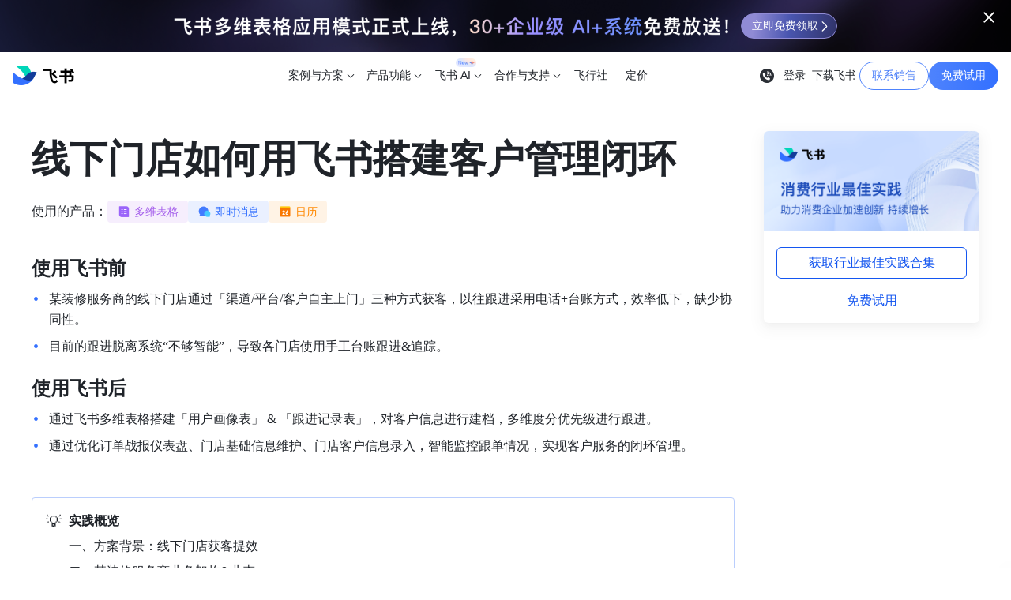

--- FILE ---
content_type: text/html; charset=utf-8
request_url: https://www.feishu.cn/practice_template/13464
body_size: 41841
content:
<!DOCTYPE html>
<html lang="zh">
<head>
<meta charset="utf-8" />
<meta name="title" content="线下门店如何用飞书搭建客户管理闭环">
<meta name="description" content="使用飞书前
某装修服务商的线下门店通过「渠道/平台/客户自主上门」三种方式获客，以往跟进采用电话+台账方式，效率低下，缺少协同性。
目前的跟进脱离系统“不够智能”，导致各门店使用手工台账跟进&amp;追踪。

使用飞书后
通过飞书多维表格搭建「用户画像表」 &amp; 「跟进记录表」，对客户信息进行建档，多维度分优">
<meta name="keywords" content="线下门店">
<meta name="hera-project-version" content="5.7.9013-1.0.301">
<meta name="viewport" content="initial-scale=1.0, minimum-scale=1.0, maximum-scale=1.0, width=device-width" />
<meta name="page_cover_image" content="">
<meta name="page_cover_image_aspect_ratio" content="">
<meta name="shenma-site-verification" content="ab3ed718d2190cc7fd15015e10b89e5b_1611286967">
<meta name="baidu_union_verify" content="779317377100afb52b7db84a5face1f9">
<meta name="baidu-site-verification" content="codeva-7guaPR4XYH">
<meta name="360-site-verification" content="fd78a98c59c3af5a065a806d4de03e4c">
<meta name="sogou_site_verification" content="tOk66JAVYH">
<meta name="google-site-verification" content="5_V0KxIqoXeUvD3jqyFT-52tiZJjaZ_gSLSL90IMTN0">
<meta name="inline_image_key" content="img_v2_e254ea9e-76a4-4d92-99cf-acbaa64bafdg">
<meta name="header_icon" content="img_v2_e254ea9e-76a4-4d92-99cf-acbaa64bafdg">
<meta name="header_title" content="飞书官网">
<meta name="og:image" content="https://p1-hera.feishucdn.com/tos-cn-i-jbbdkfciu3/84a9f036fe2b44f99b899fff4beeb963~tplv-jbbdkfciu3-image:100:100.image">
<meta name="bytedance-verification-code" content="KbxgNbSjPfUTT04bjgl8">
<meta name="google-site-verification" content="WjVTiOQbiK2ticMhlio7wv1H7j_Ta4Z6fibGuADd-WA">
<title>线下门店如何用飞书搭建客户管理闭环</title>
<link rel="shortcut icon" href="https://p1-hera.feishucdn.com/tos-cn-i-jbbdkfciu3/1ec7129d900e442d8501d810efdaa369~tplv-jbbdkfciu3-image:0:0.image" type="image/x-icon" />
<link rel="icon" href="https://p1-hera.feishucdn.com/tos-cn-i-jbbdkfciu3/84a9f036fe2b44f99b899fff4beeb963~tplv-jbbdkfciu3-image:0:0.image" type="image/x-icon" />
<script type="text/javascript" src="https://sf3-cn.feishucdn.com/obj/unpkg/babel/polyfill/7.12.1/dist/polyfill.min.js" crossorigin="anonymous"></script>
<script>window.__hera__ = {env: 'online',lang: 'zh',updateTime: 1676433199,createTime: 1669875755};</script>
<script>var _document$querySelect;function ownKeys(object,enumerableOnly){var keys=Object.keys(object);if(Object.getOwnPropertySymbols){var symbols=Object.getOwnPropertySymbols(object);enumerableOnly&&(symbols=symbols.filter(function(sym){return Object.getOwnPropertyDescriptor(object,sym).enumerable})),keys.push.apply(keys,symbols)}return keys}function _objectSpread(target){for(var i=1;i<arguments.length;i++){var source=null!=arguments[i]?arguments[i]:{};i%2?ownKeys(Object(source),!0).forEach(function(key){_defineProperty(target,key,source[key])}):Object.getOwnPropertyDescriptors?Object.defineProperties(target,Object.getOwnPropertyDescriptors(source)):ownKeys(Object(source)).forEach(function(key){Object.defineProperty(target,key,Object.getOwnPropertyDescriptor(source,key))})}return target}function _defineProperty(obj,key,value){if(key in obj){Object.defineProperty(obj,key,{value:value,enumerable:true,configurable:true,writable:true})}else{obj[key]=value}return obj}window.__hera__=_objectSpread(_objectSpread({},window.__hera__),{},{version:(_document$querySelect=document.querySelector("meta[name=hera-project-version]"))===null||_document$querySelect===void 0?void 0:_document$querySelect.content,dataSourceMapId:{},dataSourceMapName:{},i18nMap:{},getLang:function getLang(){return this.lang},getEnv:function getEnv(){return this.env},getCreateTime:function getCreateTime(){return this.createTime},getUpdateTime:function getUpdateTime(){return this.updateTime},getDataSourceById:function getDataSourceById(id){return this.dataSourceMapId[id]||null},getDataSourceByName:function getDataSourceByName(name){return this.dataSourceMapName[name]||null},getSlotValueById:function getSlotValueById(id){var _ref;return(_ref=window._templateValue&&window._templateValue[id])!==null&&_ref!==void 0?_ref:window._defaultTemplateValue&&window._defaultTemplateValue[id]},getI18n:function getI18n(key){return this.i18nMap[key]}});
//# sourceURL=/3889d3d71dca7832616b0d78b39e60b645211578ef8cb63c94bbe991d29ae444.js</script><script>function _typeof(obj){"@babel/helpers - typeof";return _typeof="function"==typeof Symbol&&"symbol"==typeof Symbol.iterator?function(obj){return typeof obj}:function(obj){return obj&&"function"==typeof Symbol&&obj.constructor===Symbol&&obj!==Symbol.prototype?"symbol":typeof obj},_typeof(obj)}function _loadScript(url){var isAsync=arguments.length>1&&arguments[1]!==undefined?arguments[1]:true;var callback=arguments.length>2&&arguments[2]!==undefined?arguments[2]:null;var crossOrigin=arguments.length>3&&arguments[3]!==undefined?arguments[3]:true;var script=document.createElement("script");script.onload=callback;script.onerror=function(err){return console.log(JSON.stringify(err))};script.src=url;script.async=!!isAsync;if(crossOrigin){script.crossOrigin="anonymous"}document.head.appendChild(script)}function _getCookie(name){var cookieRegex=new RegExp("(^|;)\\s*".concat(name,"\\s*=\\s*([^;]+)"));var match=document.cookie.match(cookieRegex);return match?match[2]:null}window.__Env__=function(){var ua=window.navigator.userAgent.toLowerCase();var isAndroid=ua.indexOf("android")>-1||ua.indexOf("adr")>-1;var isIOS=!!ua.match(/\(i[^;]+;( U;)? CPU.+Mac OS X/i);var isHarmony=ua.indexOf("harmony")>-1;var isHarmonyPhone=isHarmony&&(ua.indexOf("mobile")>-1||ua.indexOf("phone")>-1);var isWechat=ua.indexOf("micromessenger")>-1;var isMobile=isAndroid||isIOS||isHarmonyPhone;var isPC=!isMobile;var isMac=/macintosh|mac os x/i.test(ua)&&!isIOS;var isWindows=/windows|win32/i.test(ua);var isLinux=!isAndroid&&ua.indexOf("linux")>-1;var isDouyin=ua.indexOf("aweme")>-1;var isToutiao=ua.indexOf("newsarticle")>-1;var isHuoshan=ua.indexOf("live_stream")>-1;var isXigua=ua.indexOf("videoarticle")>-1;var isLark=ua.indexOf("lark")>-1;var isEdge=ua.indexOf("edge")>-1;var isIE=document.documentMode||+(navigator.userAgent.match(/MSIE (d+)/)&&RegExp.$1);var isByteDance=isDouyin||isToutiao||isHuoshan||isXigua;var isIpad=ua.indexOf("ipad")>-1||window.navigator.platform==="MacIntel"&&window.navigator.maxTouchPoints>1&&!window.MSStream;var isLightHouse=ua.indexOf("lighthouse")>-1;var isMiUi=ua.indexOf("miuibrowser")>-1;return{ua:ua,isAndroid:isAndroid,isIOS:isIOS,isWechat:isWechat,isMobile:isMobile,isPC:isPC,isMac:isMac,isWindows:isWindows,isLinux:isLinux,isDouyin:isDouyin,isToutiao:isToutiao,isHuoshan:isHuoshan,isXigua:isXigua,isByteDance:isByteDance,isIpad:isIpad,isLightHouse:isLightHouse,isEdge:isEdge,isIE:isIE,isLark:isLark,isMiUi:isMiUi}}();window.gtag=function(){window.dataLayer=window.dataLayer||[];window.dataLayer.push(arguments)};(function(win,exportObj){win["TeaAnalyticsObjectRangers"]=exportObj;if(!win[exportObj]){var _collect=function _collect(){_collect.q.push(arguments)};_collect.q=_collect.q||[];win[exportObj]=_collect}win[exportObj].l=+new Date})(window,"collectEvent");var globalVarsData={"abUuid":"7599841791164304348","abVersionID":"14705418,14764734,14952535","env":"online","loginStatus":false,"time":1769476055};window.__globalVars__=_typeof(globalVarsData)==="object"?globalVarsData:{};if(window.__hera__&&window.__globalVars__.abVersionID){window.__hera__.abVersionId=window.__globalVars__.abVersionID.split(",")}window.__lang__=document.documentElement.lang;(function(){var isBoe=window.location.hostname.includes("www.feishu-boe.cn");function generateRegisterUrl(){var url=arguments.length>0&&arguments[0]!==undefined?arguments[0]:"";var queries=arguments.length>1&&arguments[1]!==undefined?arguments[1]:{};var queryList=Object.keys(queries).map(function(key){return"".concat(key,"=").concat(encodeURIComponent(queries[key]))});return url.includes("?")?"".concat(url,"&").concat(queryList.join("&")):"".concat(url,"?").concat(queryList.join("&"))}function getRegisterURL(){var onlineUrl="https://www.feishu.cn/accounts/page/ug_register?app_id=11&redirect_uri=".concat(encodeURIComponent("https://www.feishu.cn/download?after_ugregister=1"),"&tenant_type=3&template_id=7262656438152708100&from=")+encodeURIComponent("官网注册旗舰版试用");var boeUrl="https://www.feishu-boe.cn/accounts/page/ug_register?app_id=11&redirect_uri=".concat(encodeURIComponent("https://www.feishu-boe.cn/download?after_ugregister=1"),"&tenant_type=3&template_id=7262652288802488339&from=")+encodeURIComponent("官网注册旗舰版试用");return isBoe?boeUrl:onlineUrl}window.__ugRegisterUrl__=getRegisterURL();window.generateRegisterUrl=generateRegisterUrl})();
//# sourceURL=/364a05d42b745861e58f546629c4cded7215c4507d01211d8569d83efea881bc.js</script>
<script async>function _typeof(obj){"@babel/helpers - typeof";return _typeof="function"==typeof Symbol&&"symbol"==typeof Symbol.iterator?function(obj){return typeof obj}:function(obj){return obj&&"function"==typeof Symbol&&obj.constructor===Symbol&&obj!==Symbol.prototype?"symbol":typeof obj},_typeof(obj)}window.__processCategoryExtData__=function(contents){return contents.map(function(item){if(!item.ext_data){return item}var extData;try{extData=JSON.parse(item.ext_data)}catch(e){return item}if(_typeof(extData)!=="object"){return item}Object.keys(extData).forEach(function(extKey){item[extKey]=extData[extKey]&&extData[extKey].value});return item})};
//# sourceURL=/ea75fc3eeeb3cba0faee07d8bb45f8373c91d9d1d972fe5fb7ce293ddae7ae12.js</script>
<script async>function _typeof(obj){"@babel/helpers - typeof";return _typeof="function"==typeof Symbol&&"symbol"==typeof Symbol.iterator?function(obj){return typeof obj}:function(obj){return obj&&"function"==typeof Symbol&&obj.constructor===Symbol&&obj!==Symbol.prototype?"symbol":typeof obj},_typeof(obj)}(function(){if(window.NodeList&&!NodeList.prototype.forEach){NodeList.prototype.forEach=function(callback,thisArg){thisArg=thisArg||window;for(var i=0;i<this.length;i++){callback.call(thisArg,this[i],i,this)}}}if(!String.prototype.includes){String.prototype.includes=function(search,start){if(typeof start!=="number"){start=0}if(start+search.length>this.length){return false}else{return this.indexOf(search,start)!==-1}}}if(!window.IntersectionObserver){_loadScript("https://sf1-scmcdn-cn.feishucdn.com/goofy/ee/sce/hera/feishuwebsite/intersection-observer-0120.js",false)}if(!window.fetch){_loadScript("https://sf3-scmcdn-cn.feishucdn.com/goofy/ee/sce/hera/fetch.umd.js",false)}if(window.__Env__.isIE){_loadScript("https://sf3-scmcdn-cn.feishucdn.com/goofy/ee/sce/hera/create-html-document-polyfill.js",false)}if(!Promise.prototype.finally){Promise.prototype.finally=function(callback){if(typeof callback!=="function"){return this.then(callback,callback)}var P=this.constructor||Promise;return this.then(function(value){return P.resolve(callback()).then(function(){return value})},function(err){return P.resolve(callback()).then(function(){throw err})})}}})();(function(){function loadSlardar(){var bid="feishu_browser";var heraVersion=window.__hera__&&window.__hera__.version||"unknown";(function(w,d,u,b,n,pc,ga,ae,po,_s,p,e,t,pp){pc="precollect";ga="getAttribute";ae="addEventListener";po="PerformanceObserver";_s=function s(m){p=[].slice.call(arguments);p.push(Date.now(),location.href);(m==pc?_s.p.a:_s.q).push(p)};_s.q=[];_s.p={a:[]};w[n]=_s;e=document.createElement("script");e.src=u+"?bid="+b+"&globalName="+n;e.crossOrigin=u.indexOf("sdk-web")>0?"anonymous":"use-credentials";d.getElementsByTagName("head")[0].appendChild(e);if(ae in w){_s.pcErr=function(e){e=e||w.event;t=e.target||e.srcElement;if(t instanceof Element||t instanceof HTMLElement){if(t[ga]("integrity")){w[n](pc,"sri",t[ga]("href")||t[ga]("src"))}else{w[n](pc,"st",{tagName:t.tagName,url:t[ga]("href")||t[ga]("src")})}}else{w[n](pc,"err",e.error||e.message)}};_s.pcRej=function(e){e=e||w.event;w[n](pc,"err",e.reason||e.detail&&e.detail.reason)};w[ae]("error",_s.pcErr,true);w[ae]("unhandledrejection",_s.pcRej,true)};if("PerformanceLongTaskTiming"in w){pp=_s.pp={entries:[]};pp.observer=new PerformanceObserver(function(l){pp.entries=pp.entries.concat(l.getEntries())});pp.observer.observe({entryTypes:["longtask","largest-contentful-paint","layout-shift"]})}})(window,document,"https://lf3-short.ibytedapm.com/slardar/fe/sdk-web/browser.cn.js",bid,"Slardar");var env="online";if(window.__globalVars__&&_typeof(window.__globalVars__)==="object"){if(window.__globalVars__.env){env=window.__globalVars__.env}}window.Slardar("context.set","websiteType","Hera");window.Slardar("context.set","viewType","first");window.Slardar("context.set","htmlFetchType","html_fetch_network");window.Slardar("context.set","devicePixelRatio",window.devicePixelRatio);window.Slardar("init",{bid:bid,env:window.__Env__.isMobile?env+"_mb":env+"_pc",release:heraVersion,plugins:{ajax:{collectBodyOnError:true},fetch:{collectBodyOnError:true},blankScreen:{rootSelector:"#app, #root .wrapper"}}});window.Slardar("start")}function doAction(){if(window.__Env__.isLightHouse){return}if(window.__hera__&&(__hera__.env==="preview"||__hera__.env==="edit")){return}var uaBlackList=["SecurityScan-PoCScan".toLowerCase(),"SecurityScan-PassiveScan".toLowerCase(),"SecurityScan-IastScan".toLowerCase()];for(var index in uaBlackList){if(window.__Env__.ua.indexOf(uaBlackList[index])>=0){return}}if(/hera/.test(location.hostname)){return}loadSlardar()}doAction()})();
//# sourceURL=/7b79fd132592c24f12f5eddd1a267663135e2454aeaa1abc30e9e7b33841df2b.js</script>
<script>window._defaultTemplateValue = {"Ms4a001kH3":"","vUz63aERAM":"","qP2crSDCQE":"https://p1-hera.feishucdn.com/tos-cn-i-jbbdkfciu3/a4a87a2759f6404685d01d0e61fa9d9e~tplv-jbbdkfciu3-image:0:0.image","y2vqRV0daM":"好慷在家 | 多维表格+服务台为服务企业搭建员工反馈平台","SMlAkVmgWg":false,"L2EqlDCLhy":false,"cdc9lrqAIT":"为您提供最优质的服务","CdjhTlPIPa":{"title":"","html":"<div class=\"heraAdit-renderContainer\"><div><div data-zone-id=\"0\" data-line-index=\"0\" data-line=\"true\" ></div><div data-zone-id=\"0\" data-line-index=\"1\" data-line=\"true\" ></div></div></div>","content":"{\"0\":{\"ops\":[{\"attributes\":{\"heading\":\" \",\"lmkr\":\"1\"},\"insert\":\"*\"},{\"insert\":\"\\n\"},{\"insert\":\"\\n\"}],\"zoneId\":\"0\",\"zoneType\":\"Z\"},\"xr1f3n1hwup1e46u3qjklp7sawdftswlar6xc1c2eprh95u430631bjz9ldm69yt4r6cys\":{\"ops\":[{\"insert\":\"\\n\"}],\"zoneId\":\"xr1f3n1hwup1e46u3qjklp7sawdftswlar6xc1c2eprh95u430631bjz9ldm69yt4r6cys\",\"zoneType\":\"Z\"},\"xr1f3n1hwup1e46u3qjklp7sawdftswlar6xc1b2qsv39f3hkyfv114u6ayt38voa3n2h1\":{\"ops\":[{\"insert\":\"\\n\"}],\"zoneId\":\"xr1f3n1hwup1e46u3qjklp7sawdftswlar6xc1b2qsv39f3hkyfv114u6ayt38voa3n2h1\",\"zoneType\":\"Z\"},\"xr1f3n1hwup1e46u3qjklp7sawdftswlar6xc14iasp0wu66q9tywgue934b4hgt22mwnr\":{\"ops\":[{\"insert\":\"\\n\"}],\"zoneId\":\"xr1f3n1hwup1e46u3qjklp7sawdftswlar6xc14iasp0wu66q9tywgue934b4hgt22mwnr\",\"zoneType\":\"Z\"},\"xr1p73zm51nid0jg66tjdc3fyn894k41v6zxc1c2eprh95u430631bjz9ldm69yt4r6cys\":{\"ops\":[{\"insert\":\"\\n\"}],\"zoneId\":\"xr1p73zm51nid0jg66tjdc3fyn894k41v6zxc1c2eprh95u430631bjz9ldm69yt4r6cys\",\"zoneType\":\"Z\"},\"xr1p73zm51nid0jg66tjdc3fyn894k41v6zxc1b2qsv39f3hkyfv114u6ayt38voa3n2h1\":{\"ops\":[{\"insert\":\"\\n\"}],\"zoneId\":\"xr1p73zm51nid0jg66tjdc3fyn894k41v6zxc1b2qsv39f3hkyfv114u6ayt38voa3n2h1\",\"zoneType\":\"Z\"},\"xr1p73zm51nid0jg66tjdc3fyn894k41v6zxc14iasp0wu66q9tywgue934b4hgt22mwnr\":{\"ops\":[{\"insert\":\"\\n\"}],\"zoneId\":\"xr1p73zm51nid0jg66tjdc3fyn894k41v6zxc14iasp0wu66q9tywgue934b4hgt22mwnr\",\"zoneType\":\"Z\"},\"xr18egf5wpougrap7ya4jjmho74jbq6mla4xc1c2eprh95u430631bjz9ldm69yt4r6cys\":{\"ops\":[{\"insert\":\"\\n\"}],\"zoneId\":\"xr18egf5wpougrap7ya4jjmho74jbq6mla4xc1c2eprh95u430631bjz9ldm69yt4r6cys\",\"zoneType\":\"Z\"},\"xr18egf5wpougrap7ya4jjmho74jbq6mla4xc1b2qsv39f3hkyfv114u6ayt38voa3n2h1\":{\"ops\":[{\"insert\":\"\\n\"}],\"zoneId\":\"xr18egf5wpougrap7ya4jjmho74jbq6mla4xc1b2qsv39f3hkyfv114u6ayt38voa3n2h1\",\"zoneType\":\"Z\"},\"xr12m0bbdoibb9jolhmtl56jugpgs4gug4txc1c2eprh95u430631bjz9ldm69yt4r6cys\":{\"ops\":[{\"insert\":\"\\n\"}],\"zoneId\":\"xr12m0bbdoibb9jolhmtl56jugpgs4gug4txc1c2eprh95u430631bjz9ldm69yt4r6cys\",\"zoneType\":\"Z\"},\"xr12m0bbdoibb9jolhmtl56jugpgs4gug4txc1b2qsv39f3hkyfv114u6ayt38voa3n2h1\":{\"ops\":[{\"insert\":\"\\n\"}],\"zoneId\":\"xr12m0bbdoibb9jolhmtl56jugpgs4gug4txc1b2qsv39f3hkyfv114u6ayt38voa3n2h1\",\"zoneType\":\"Z\"},\"xr1n8ila101p2vfd14dytq59u201h6bhbpwxc1c2eprh95u430631bjz9ldm69yt4r6cys\":{\"ops\":[{\"insert\":\"\\n\"}],\"zoneId\":\"xr1n8ila101p2vfd14dytq59u201h6bhbpwxc1c2eprh95u430631bjz9ldm69yt4r6cys\",\"zoneType\":\"Z\"},\"xr1n8ila101p2vfd14dytq59u201h6bhbpwxc1b2qsv39f3hkyfv114u6ayt38voa3n2h1\":{\"ops\":[{\"insert\":\"\\n\"}],\"zoneId\":\"xr1n8ila101p2vfd14dytq59u201h6bhbpwxc1b2qsv39f3hkyfv114u6ayt38voa3n2h1\",\"zoneType\":\"Z\"},\"xr1rc5vzi5pu49sirc54lp10cdjfwdkd4sdxc1c2eprh95u430631bjz9ldm69yt4r6cys\":{\"ops\":[{\"insert\":\"\\n\"}],\"zoneId\":\"xr1rc5vzi5pu49sirc54lp10cdjfwdkd4sdxc1c2eprh95u430631bjz9ldm69yt4r6cys\",\"zoneType\":\"Z\"},\"xr1rc5vzi5pu49sirc54lp10cdjfwdkd4sdxc1b2qsv39f3hkyfv114u6ayt38voa3n2h1\":{\"ops\":[{\"insert\":\"\\n\"}],\"zoneId\":\"xr1rc5vzi5pu49sirc54lp10cdjfwdkd4sdxc1b2qsv39f3hkyfv114u6ayt38voa3n2h1\",\"zoneType\":\"Z\"},\"xr11il85a5wrypf930e6cfijgfokryc624lxc1c2eprh95u430631bjz9ldm69yt4r6cys\":{\"ops\":[{\"insert\":\"\\n\"}],\"zoneId\":\"xr11il85a5wrypf930e6cfijgfokryc624lxc1c2eprh95u430631bjz9ldm69yt4r6cys\",\"zoneType\":\"Z\"},\"xr11il85a5wrypf930e6cfijgfokryc624lxc1b2qsv39f3hkyfv114u6ayt38voa3n2h1\":{\"ops\":[{\"insert\":\"\\n\"}],\"zoneId\":\"xr11il85a5wrypf930e6cfijgfokryc624lxc1b2qsv39f3hkyfv114u6ayt38voa3n2h1\",\"zoneType\":\"Z\"},\"xr19ghotn2hodnnc430ako0uqbplr92clnbxc1c2eprh95u430631bjz9ldm69yt4r6cys\":{\"ops\":[{\"insert\":\"\\n\"}],\"zoneId\":\"xr19ghotn2hodnnc430ako0uqbplr92clnbxc1c2eprh95u430631bjz9ldm69yt4r6cys\",\"zoneType\":\"Z\"},\"xr19ghotn2hodnnc430ako0uqbplr92clnbxc1b2qsv39f3hkyfv114u6ayt38voa3n2h1\":{\"ops\":[{\"insert\":\"\\n\"}],\"zoneId\":\"xr19ghotn2hodnnc430ako0uqbplr92clnbxc1b2qsv39f3hkyfv114u6ayt38voa3n2h1\",\"zoneType\":\"Z\"},\"xr1tjfws260u0jnz0ni27sg8gy0me3geibbxc1c2eprh95u430631bjz9ldm69yt4r6cys\":{\"ops\":[{\"insert\":\"\\n\"}],\"zoneId\":\"xr1tjfws260u0jnz0ni27sg8gy0me3geibbxc1c2eprh95u430631bjz9ldm69yt4r6cys\",\"zoneType\":\"Z\"},\"xr1tjfws260u0jnz0ni27sg8gy0me3geibbxc1b2qsv39f3hkyfv114u6ayt38voa3n2h1\":{\"ops\":[{\"insert\":\"\\n\"}],\"zoneId\":\"xr1tjfws260u0jnz0ni27sg8gy0me3geibbxc1b2qsv39f3hkyfv114u6ayt38voa3n2h1\",\"zoneType\":\"Z\"},\"xr1oshs1stl75ki6peo3eq06ui1zqn3hc5cxc1c2eprh95u430631bjz9ldm69yt4r6cys\":{\"ops\":[{\"insert\":\"\\n\"}],\"zoneId\":\"xr1oshs1stl75ki6peo3eq06ui1zqn3hc5cxc1c2eprh95u430631bjz9ldm69yt4r6cys\",\"zoneType\":\"Z\"},\"xr1abrr0sglokklu5founocudjgan1njm7lxc1c2eprh95u430631bjz9ldm69yt4r6cys\":{\"ops\":[{\"insert\":\"\\n\"}],\"zoneId\":\"xr1abrr0sglokklu5founocudjgan1njm7lxc1c2eprh95u430631bjz9ldm69yt4r6cys\",\"zoneType\":\"Z\"},\"xr1abrr0sglokklu5founocudjgan1njm7lxc1b2qsv39f3hkyfv114u6ayt38voa3n2h1\":{\"ops\":[{\"insert\":\"\\n\"}],\"zoneId\":\"xr1abrr0sglokklu5founocudjgan1njm7lxc1b2qsv39f3hkyfv114u6ayt38voa3n2h1\",\"zoneType\":\"Z\"},\"xr1yavbpiowpojp75c52w6h757m3pbweltgxc1c2eprh95u430631bjz9ldm69yt4r6cys\":{\"ops\":[{\"insert\":\"\\n\"}],\"zoneId\":\"xr1yavbpiowpojp75c52w6h757m3pbweltgxc1c2eprh95u430631bjz9ldm69yt4r6cys\",\"zoneType\":\"Z\"},\"xr1yavbpiowpojp75c52w6h757m3pbweltgxc1b2qsv39f3hkyfv114u6ayt38voa3n2h1\":{\"ops\":[{\"insert\":\"\\n\"}],\"zoneId\":\"xr1yavbpiowpojp75c52w6h757m3pbweltgxc1b2qsv39f3hkyfv114u6ayt38voa3n2h1\",\"zoneType\":\"Z\"},\"xr12c1vry480ckjs77ocvsguojjtzvf0bipxc1c2eprh95u430631bjz9ldm69yt4r6cys\":{\"ops\":[{\"insert\":\"\\n\"}],\"zoneId\":\"xr12c1vry480ckjs77ocvsguojjtzvf0bipxc1c2eprh95u430631bjz9ldm69yt4r6cys\",\"zoneType\":\"Z\"},\"xr12c1vry480ckjs77ocvsguojjtzvf0bipxc1b2qsv39f3hkyfv114u6ayt38voa3n2h1\":{\"ops\":[{\"insert\":\"\\n\"}],\"zoneId\":\"xr12c1vry480ckjs77ocvsguojjtzvf0bipxc1b2qsv39f3hkyfv114u6ayt38voa3n2h1\",\"zoneType\":\"Z\"},\"xr1sto7z9dbgduhmldf7s3ft9a1as9s20a6xc1c2eprh95u430631bjz9ldm69yt4r6cys\":{\"ops\":[{\"insert\":\"\\n\"}],\"zoneId\":\"xr1sto7z9dbgduhmldf7s3ft9a1as9s20a6xc1c2eprh95u430631bjz9ldm69yt4r6cys\",\"zoneType\":\"Z\"},\"xr1sto7z9dbgduhmldf7s3ft9a1as9s20a6xc1b2qsv39f3hkyfv114u6ayt38voa3n2h1\":{\"ops\":[{\"insert\":\"\\n\"}],\"zoneId\":\"xr1sto7z9dbgduhmldf7s3ft9a1as9s20a6xc1b2qsv39f3hkyfv114u6ayt38voa3n2h1\",\"zoneType\":\"Z\"},\"rsa01ctq5ngetrysbtnuqfq52ziff6v8dt\":{\"ops\":[],\"zoneId\":\"rsa01ctq5ngetrysbtnuqfq52ziff6v8dt\",\"zoneType\":\"R\"},\"csbbfeiqrywmvu9mr4eksqipv98gmbjwse\":{\"ops\":[],\"zoneId\":\"csbbfeiqrywmvu9mr4eksqipv98gmbjwse\",\"zoneType\":\"C\"},\"xr1f3n1hwup1e46u3qjklp7sawdftswlar6xc1b3jcnrizdpv2vebkw7dkcu2kt7pvtq7z\":{\"ops\":[{\"insert\":\"\\n\"}],\"zoneId\":\"xr1f3n1hwup1e46u3qjklp7sawdftswlar6xc1b3jcnrizdpv2vebkw7dkcu2kt7pvtq7z\",\"zoneType\":\"Z\"},\"xr1p73zm51nid0jg66tjdc3fyn894k41v6zxc1b3jcnrizdpv2vebkw7dkcu2kt7pvtq7z\":{\"ops\":[{\"insert\":\"\\n\"}],\"zoneId\":\"xr1p73zm51nid0jg66tjdc3fyn894k41v6zxc1b3jcnrizdpv2vebkw7dkcu2kt7pvtq7z\",\"zoneType\":\"Z\"},\"xr18egf5wpougrap7ya4jjmho74jbq6mla4xc14iasp0wu66q9tywgue934b4hgt22mwnr\":{\"ops\":[{\"insert\":\"\\n\"}],\"zoneId\":\"xr18egf5wpougrap7ya4jjmho74jbq6mla4xc14iasp0wu66q9tywgue934b4hgt22mwnr\",\"zoneType\":\"Z\"},\"xr18egf5wpougrap7ya4jjmho74jbq6mla4xc1b3jcnrizdpv2vebkw7dkcu2kt7pvtq7z\":{\"ops\":[{\"insert\":\"\\n\"}],\"zoneId\":\"xr18egf5wpougrap7ya4jjmho74jbq6mla4xc1b3jcnrizdpv2vebkw7dkcu2kt7pvtq7z\",\"zoneType\":\"Z\"},\"xr12m0bbdoibb9jolhmtl56jugpgs4gug4txc14iasp0wu66q9tywgue934b4hgt22mwnr\":{\"ops\":[{\"insert\":\"\\n\"}],\"zoneId\":\"xr12m0bbdoibb9jolhmtl56jugpgs4gug4txc14iasp0wu66q9tywgue934b4hgt22mwnr\",\"zoneType\":\"Z\"},\"xr12m0bbdoibb9jolhmtl56jugpgs4gug4txc1b3jcnrizdpv2vebkw7dkcu2kt7pvtq7z\":{\"ops\":[{\"insert\":\"\\n\"}],\"zoneId\":\"xr12m0bbdoibb9jolhmtl56jugpgs4gug4txc1b3jcnrizdpv2vebkw7dkcu2kt7pvtq7z\",\"zoneType\":\"Z\"},\"xr1n8ila101p2vfd14dytq59u201h6bhbpwxc14iasp0wu66q9tywgue934b4hgt22mwnr\":{\"ops\":[{\"insert\":\"\\n\"}],\"zoneId\":\"xr1n8ila101p2vfd14dytq59u201h6bhbpwxc14iasp0wu66q9tywgue934b4hgt22mwnr\",\"zoneType\":\"Z\"},\"xr1n8ila101p2vfd14dytq59u201h6bhbpwxc1b3jcnrizdpv2vebkw7dkcu2kt7pvtq7z\":{\"ops\":[{\"insert\":\"\\n\"}],\"zoneId\":\"xr1n8ila101p2vfd14dytq59u201h6bhbpwxc1b3jcnrizdpv2vebkw7dkcu2kt7pvtq7z\",\"zoneType\":\"Z\"},\"xr1rc5vzi5pu49sirc54lp10cdjfwdkd4sdxc14iasp0wu66q9tywgue934b4hgt22mwnr\":{\"ops\":[{\"insert\":\"\\n\"}],\"zoneId\":\"xr1rc5vzi5pu49sirc54lp10cdjfwdkd4sdxc14iasp0wu66q9tywgue934b4hgt22mwnr\",\"zoneType\":\"Z\"},\"xr1rc5vzi5pu49sirc54lp10cdjfwdkd4sdxc1b3jcnrizdpv2vebkw7dkcu2kt7pvtq7z\":{\"ops\":[{\"insert\":\"\\n\"}],\"zoneId\":\"xr1rc5vzi5pu49sirc54lp10cdjfwdkd4sdxc1b3jcnrizdpv2vebkw7dkcu2kt7pvtq7z\",\"zoneType\":\"Z\"},\"xr11il85a5wrypf930e6cfijgfokryc624lxc14iasp0wu66q9tywgue934b4hgt22mwnr\":{\"ops\":[{\"insert\":\"\\n\"}],\"zoneId\":\"xr11il85a5wrypf930e6cfijgfokryc624lxc14iasp0wu66q9tywgue934b4hgt22mwnr\",\"zoneType\":\"Z\"},\"xr11il85a5wrypf930e6cfijgfokryc624lxc1b3jcnrizdpv2vebkw7dkcu2kt7pvtq7z\":{\"ops\":[{\"insert\":\"\\n\"}],\"zoneId\":\"xr11il85a5wrypf930e6cfijgfokryc624lxc1b3jcnrizdpv2vebkw7dkcu2kt7pvtq7z\",\"zoneType\":\"Z\"},\"xr19ghotn2hodnnc430ako0uqbplr92clnbxc14iasp0wu66q9tywgue934b4hgt22mwnr\":{\"ops\":[{\"insert\":\"\\n\"}],\"zoneId\":\"xr19ghotn2hodnnc430ako0uqbplr92clnbxc14iasp0wu66q9tywgue934b4hgt22mwnr\",\"zoneType\":\"Z\"},\"xr19ghotn2hodnnc430ako0uqbplr92clnbxc1b3jcnrizdpv2vebkw7dkcu2kt7pvtq7z\":{\"ops\":[{\"insert\":\"\\n\"}],\"zoneId\":\"xr19ghotn2hodnnc430ako0uqbplr92clnbxc1b3jcnrizdpv2vebkw7dkcu2kt7pvtq7z\",\"zoneType\":\"Z\"},\"xr1tjfws260u0jnz0ni27sg8gy0me3geibbxc14iasp0wu66q9tywgue934b4hgt22mwnr\":{\"ops\":[{\"insert\":\"\\n\"}],\"zoneId\":\"xr1tjfws260u0jnz0ni27sg8gy0me3geibbxc14iasp0wu66q9tywgue934b4hgt22mwnr\",\"zoneType\":\"Z\"},\"xr1tjfws260u0jnz0ni27sg8gy0me3geibbxc1b3jcnrizdpv2vebkw7dkcu2kt7pvtq7z\":{\"ops\":[{\"insert\":\"\\n\"}],\"zoneId\":\"xr1tjfws260u0jnz0ni27sg8gy0me3geibbxc1b3jcnrizdpv2vebkw7dkcu2kt7pvtq7z\",\"zoneType\":\"Z\"},\"xr1oshs1stl75ki6peo3eq06ui1zqn3hc5cxc1b2qsv39f3hkyfv114u6ayt38voa3n2h1\":{\"ops\":[{\"insert\":\"\\n\"}],\"zoneId\":\"xr1oshs1stl75ki6peo3eq06ui1zqn3hc5cxc1b2qsv39f3hkyfv114u6ayt38voa3n2h1\",\"zoneType\":\"Z\"},\"xr1oshs1stl75ki6peo3eq06ui1zqn3hc5cxc14iasp0wu66q9tywgue934b4hgt22mwnr\":{\"ops\":[{\"insert\":\"\\n\"}],\"zoneId\":\"xr1oshs1stl75ki6peo3eq06ui1zqn3hc5cxc14iasp0wu66q9tywgue934b4hgt22mwnr\",\"zoneType\":\"Z\"},\"xr1oshs1stl75ki6peo3eq06ui1zqn3hc5cxc1b3jcnrizdpv2vebkw7dkcu2kt7pvtq7z\":{\"ops\":[{\"insert\":\"\\n\"}],\"zoneId\":\"xr1oshs1stl75ki6peo3eq06ui1zqn3hc5cxc1b3jcnrizdpv2vebkw7dkcu2kt7pvtq7z\",\"zoneType\":\"Z\"},\"xr1abrr0sglokklu5founocudjgan1njm7lxc14iasp0wu66q9tywgue934b4hgt22mwnr\":{\"ops\":[{\"insert\":\"\\n\"}],\"zoneId\":\"xr1abrr0sglokklu5founocudjgan1njm7lxc14iasp0wu66q9tywgue934b4hgt22mwnr\",\"zoneType\":\"Z\"},\"xr1abrr0sglokklu5founocudjgan1njm7lxc1b3jcnrizdpv2vebkw7dkcu2kt7pvtq7z\":{\"ops\":[{\"insert\":\"\\n\"}],\"zoneId\":\"xr1abrr0sglokklu5founocudjgan1njm7lxc1b3jcnrizdpv2vebkw7dkcu2kt7pvtq7z\",\"zoneType\":\"Z\"},\"xr1yavbpiowpojp75c52w6h757m3pbweltgxc14iasp0wu66q9tywgue934b4hgt22mwnr\":{\"ops\":[{\"insert\":\"\\n\"}],\"zoneId\":\"xr1yavbpiowpojp75c52w6h757m3pbweltgxc14iasp0wu66q9tywgue934b4hgt22mwnr\",\"zoneType\":\"Z\"},\"xr1yavbpiowpojp75c52w6h757m3pbweltgxc1b3jcnrizdpv2vebkw7dkcu2kt7pvtq7z\":{\"ops\":[{\"insert\":\"\\n\"}],\"zoneId\":\"xr1yavbpiowpojp75c52w6h757m3pbweltgxc1b3jcnrizdpv2vebkw7dkcu2kt7pvtq7z\",\"zoneType\":\"Z\"},\"xr12c1vry480ckjs77ocvsguojjtzvf0bipxc14iasp0wu66q9tywgue934b4hgt22mwnr\":{\"ops\":[{\"insert\":\"\\n\"}],\"zoneId\":\"xr12c1vry480ckjs77ocvsguojjtzvf0bipxc14iasp0wu66q9tywgue934b4hgt22mwnr\",\"zoneType\":\"Z\"},\"xr12c1vry480ckjs77ocvsguojjtzvf0bipxc1b3jcnrizdpv2vebkw7dkcu2kt7pvtq7z\":{\"ops\":[{\"insert\":\"\\n\"}],\"zoneId\":\"xr12c1vry480ckjs77ocvsguojjtzvf0bipxc1b3jcnrizdpv2vebkw7dkcu2kt7pvtq7z\",\"zoneType\":\"Z\"},\"xr1sto7z9dbgduhmldf7s3ft9a1as9s20a6xc14iasp0wu66q9tywgue934b4hgt22mwnr\":{\"ops\":[{\"insert\":\"\\n\"}],\"zoneId\":\"xr1sto7z9dbgduhmldf7s3ft9a1as9s20a6xc14iasp0wu66q9tywgue934b4hgt22mwnr\",\"zoneType\":\"Z\"},\"xr1sto7z9dbgduhmldf7s3ft9a1as9s20a6xc1b3jcnrizdpv2vebkw7dkcu2kt7pvtq7z\":{\"ops\":[{\"insert\":\"\\n\"}],\"zoneId\":\"xr1sto7z9dbgduhmldf7s3ft9a1as9s20a6xc1b3jcnrizdpv2vebkw7dkcu2kt7pvtq7z\",\"zoneType\":\"Z\"},\"xr10c5f016cqmngjnlthm1w26mchp9sr1j3xc1c2eprh95u430631bjz9ldm69yt4r6cys\":{\"ops\":[{\"insert\":\"\\n\"}],\"zoneId\":\"xr10c5f016cqmngjnlthm1w26mchp9sr1j3xc1c2eprh95u430631bjz9ldm69yt4r6cys\",\"zoneType\":\"Z\"},\"xr10c5f016cqmngjnlthm1w26mchp9sr1j3xc1b2qsv39f3hkyfv114u6ayt38voa3n2h1\":{\"ops\":[{\"insert\":\"\\n\"}],\"zoneId\":\"xr10c5f016cqmngjnlthm1w26mchp9sr1j3xc1b2qsv39f3hkyfv114u6ayt38voa3n2h1\",\"zoneType\":\"Z\"},\"xr10c5f016cqmngjnlthm1w26mchp9sr1j3xc14iasp0wu66q9tywgue934b4hgt22mwnr\":{\"ops\":[{\"insert\":\"\\n\"}],\"zoneId\":\"xr10c5f016cqmngjnlthm1w26mchp9sr1j3xc14iasp0wu66q9tywgue934b4hgt22mwnr\",\"zoneType\":\"Z\"},\"xr10c5f016cqmngjnlthm1w26mchp9sr1j3xc1b3jcnrizdpv2vebkw7dkcu2kt7pvtq7z\":{\"ops\":[{\"insert\":\"\\n\"}],\"zoneId\":\"xr10c5f016cqmngjnlthm1w26mchp9sr1j3xc1b3jcnrizdpv2vebkw7dkcu2kt7pvtq7z\",\"zoneType\":\"Z\"},\"xr122z58f9ntpa1lm0wg3w5d3k13fs7dd1rxc1dfjjjbsaa91rhkzv0agyltrp1y5f1s61\":{\"ops\":[{\"insert\":\"\\n\"}],\"zoneId\":\"xr122z58f9ntpa1lm0wg3w5d3k13fs7dd1rxc1dfjjjbsaa91rhkzv0agyltrp1y5f1s61\",\"zoneType\":\"Z\"},\"xr122z58f9ntpa1lm0wg3w5d3k13fs7dd1rxc14ssqagkh1sg9dqs5in2ihnuar3h97leh\":{\"ops\":[{\"insert\":\"\\n\"}],\"zoneId\":\"xr122z58f9ntpa1lm0wg3w5d3k13fs7dd1rxc14ssqagkh1sg9dqs5in2ihnuar3h97leh\",\"zoneType\":\"Z\"},\"xr1fo2s7sowl8481qcjz11mwmj1vrtzmct8xc1l96lliocglyrq8kkdm41q9807mn9rmrr\":{\"ops\":[{\"insert\":\"\\n\"}],\"zoneId\":\"xr1fo2s7sowl8481qcjz11mwmj1vrtzmct8xc1l96lliocglyrq8kkdm41q9807mn9rmrr\",\"zoneType\":\"Z\"},\"xr1fo2s7sowl8481qcjz11mwmj1vrtzmct8xc1dfjjjbsaa91rhkzv0agyltrp1y5f1s61\":{\"ops\":[{\"insert\":\"\\n\"}],\"zoneId\":\"xr1fo2s7sowl8481qcjz11mwmj1vrtzmct8xc1dfjjjbsaa91rhkzv0agyltrp1y5f1s61\",\"zoneType\":\"Z\"},\"xr1fo2s7sowl8481qcjz11mwmj1vrtzmct8xc14ssqagkh1sg9dqs5in2ihnuar3h97leh\":{\"ops\":[{\"insert\":\"\\n\"}],\"zoneId\":\"xr1fo2s7sowl8481qcjz11mwmj1vrtzmct8xc14ssqagkh1sg9dqs5in2ihnuar3h97leh\",\"zoneType\":\"Z\"},\"xr1tgj0pmm5yzevztz1ewz5ry0wbf3rsynaxc1dfjjjbsaa91rhkzv0agyltrp1y5f1s61\":{\"ops\":[{\"insert\":\"\\n\"}],\"zoneId\":\"xr1tgj0pmm5yzevztz1ewz5ry0wbf3rsynaxc1dfjjjbsaa91rhkzv0agyltrp1y5f1s61\",\"zoneType\":\"Z\"},\"xr1tgj0pmm5yzevztz1ewz5ry0wbf3rsynaxc14ssqagkh1sg9dqs5in2ihnuar3h97leh\":{\"ops\":[{\"insert\":\"\\n\"}],\"zoneId\":\"xr1tgj0pmm5yzevztz1ewz5ry0wbf3rsynaxc14ssqagkh1sg9dqs5in2ihnuar3h97leh\",\"zoneType\":\"Z\"},\"xr17vo4l9w90susqf293l6n14vf9q3vnzhhxc1dfjjjbsaa91rhkzv0agyltrp1y5f1s61\":{\"ops\":[{\"insert\":\"\\n\"}],\"zoneId\":\"xr17vo4l9w90susqf293l6n14vf9q3vnzhhxc1dfjjjbsaa91rhkzv0agyltrp1y5f1s61\",\"zoneType\":\"Z\"},\"xr17vo4l9w90susqf293l6n14vf9q3vnzhhxc14ssqagkh1sg9dqs5in2ihnuar3h97leh\":{\"ops\":[{\"insert\":\"\\n\"}],\"zoneId\":\"xr17vo4l9w90susqf293l6n14vf9q3vnzhhxc14ssqagkh1sg9dqs5in2ihnuar3h97leh\",\"zoneType\":\"Z\"},\"xr1q8pe494w5746ibvsrki4vuccgryhf8t0xc1l96lliocglyrq8kkdm41q9807mn9rmrr\":{\"ops\":[{\"insert\":\"\\n\"}],\"zoneId\":\"xr1q8pe494w5746ibvsrki4vuccgryhf8t0xc1l96lliocglyrq8kkdm41q9807mn9rmrr\",\"zoneType\":\"Z\"},\"xr1q8pe494w5746ibvsrki4vuccgryhf8t0xc1dfjjjbsaa91rhkzv0agyltrp1y5f1s61\":{\"ops\":[{\"insert\":\"\\n\"}],\"zoneId\":\"xr1q8pe494w5746ibvsrki4vuccgryhf8t0xc1dfjjjbsaa91rhkzv0agyltrp1y5f1s61\",\"zoneType\":\"Z\"},\"xr1q8pe494w5746ibvsrki4vuccgryhf8t0xc14ssqagkh1sg9dqs5in2ihnuar3h97leh\":{\"ops\":[{\"insert\":\"\\n\"}],\"zoneId\":\"xr1q8pe494w5746ibvsrki4vuccgryhf8t0xc14ssqagkh1sg9dqs5in2ihnuar3h97leh\",\"zoneType\":\"Z\"},\"xr1kus3d407klkgs1uu7ad9bneoumb3p4w4xc1dfjjjbsaa91rhkzv0agyltrp1y5f1s61\":{\"ops\":[{\"insert\":\"\\n\"}],\"zoneId\":\"xr1kus3d407klkgs1uu7ad9bneoumb3p4w4xc1dfjjjbsaa91rhkzv0agyltrp1y5f1s61\",\"zoneType\":\"Z\"},\"xr1kus3d407klkgs1uu7ad9bneoumb3p4w4xc14ssqagkh1sg9dqs5in2ihnuar3h97leh\":{\"ops\":[{\"insert\":\"\\n\"}],\"zoneId\":\"xr1kus3d407klkgs1uu7ad9bneoumb3p4w4xc14ssqagkh1sg9dqs5in2ihnuar3h97leh\",\"zoneType\":\"Z\"},\"xr1nb13vuq2cy7v3up723732fu9t2jbwnd3xc1dfjjjbsaa91rhkzv0agyltrp1y5f1s61\":{\"ops\":[{\"insert\":\"\\n\"}],\"zoneId\":\"xr1nb13vuq2cy7v3up723732fu9t2jbwnd3xc1dfjjjbsaa91rhkzv0agyltrp1y5f1s61\",\"zoneType\":\"Z\"},\"xr1nb13vuq2cy7v3up723732fu9t2jbwnd3xc14ssqagkh1sg9dqs5in2ihnuar3h97leh\":{\"ops\":[{\"insert\":\"\\n\"}],\"zoneId\":\"xr1nb13vuq2cy7v3up723732fu9t2jbwnd3xc14ssqagkh1sg9dqs5in2ihnuar3h97leh\",\"zoneType\":\"Z\"},\"xr1u4bbj7omlf2l9ch2i8yuqd70jymy27lzxc1l96lliocglyrq8kkdm41q9807mn9rmrr\":{\"ops\":[{\"insert\":\"\\n\"}],\"zoneId\":\"xr1u4bbj7omlf2l9ch2i8yuqd70jymy27lzxc1l96lliocglyrq8kkdm41q9807mn9rmrr\",\"zoneType\":\"Z\"},\"xr1u4bbj7omlf2l9ch2i8yuqd70jymy27lzxc1dfjjjbsaa91rhkzv0agyltrp1y5f1s61\":{\"ops\":[{\"insert\":\"\\n\"}],\"zoneId\":\"xr1u4bbj7omlf2l9ch2i8yuqd70jymy27lzxc1dfjjjbsaa91rhkzv0agyltrp1y5f1s61\",\"zoneType\":\"Z\"},\"xr1u4bbj7omlf2l9ch2i8yuqd70jymy27lzxc14ssqagkh1sg9dqs5in2ihnuar3h97leh\":{\"ops\":[{\"insert\":\"\\n\"}],\"zoneId\":\"xr1u4bbj7omlf2l9ch2i8yuqd70jymy27lzxc14ssqagkh1sg9dqs5in2ihnuar3h97leh\",\"zoneType\":\"Z\"},\"xr1tjhy03637tucnfypcb61wdjqbhqh2prwxc1dfjjjbsaa91rhkzv0agyltrp1y5f1s61\":{\"ops\":[{\"insert\":\"\\n\"}],\"zoneId\":\"xr1tjhy03637tucnfypcb61wdjqbhqh2prwxc1dfjjjbsaa91rhkzv0agyltrp1y5f1s61\",\"zoneType\":\"Z\"},\"xr1tjhy03637tucnfypcb61wdjqbhqh2prwxc14ssqagkh1sg9dqs5in2ihnuar3h97leh\":{\"ops\":[{\"insert\":\"\\n\"}],\"zoneId\":\"xr1tjhy03637tucnfypcb61wdjqbhqh2prwxc14ssqagkh1sg9dqs5in2ihnuar3h97leh\",\"zoneType\":\"Z\"},\"xr1rn11hi0m6t9mc20psdefz0fd3l734jmcxc1dfjjjbsaa91rhkzv0agyltrp1y5f1s61\":{\"ops\":[{\"insert\":\"\\n\"}],\"zoneId\":\"xr1rn11hi0m6t9mc20psdefz0fd3l734jmcxc1dfjjjbsaa91rhkzv0agyltrp1y5f1s61\",\"zoneType\":\"Z\"},\"xr1rn11hi0m6t9mc20psdefz0fd3l734jmcxc14ssqagkh1sg9dqs5in2ihnuar3h97leh\":{\"ops\":[{\"insert\":\"\\n\"}],\"zoneId\":\"xr1rn11hi0m6t9mc20psdefz0fd3l734jmcxc14ssqagkh1sg9dqs5in2ihnuar3h97leh\",\"zoneType\":\"Z\"},\"rslnprdud84zlst68w9uhnhl35kvnykeps\":{\"ops\":[],\"zoneId\":\"rslnprdud84zlst68w9uhnhl35kvnykeps\",\"zoneType\":\"R\"},\"cs41kuffk8diksc5feieeloh77ly6zsivg\":{\"ops\":[],\"zoneId\":\"cs41kuffk8diksc5feieeloh77ly6zsivg\",\"zoneType\":\"C\"},\"xr122z58f9ntpa1lm0wg3w5d3k13fs7dd1rxc1l96lliocglyrq8kkdm41q9807mn9rmrr\":{\"ops\":[{\"insert\":\"\\n\"}],\"zoneId\":\"xr122z58f9ntpa1lm0wg3w5d3k13fs7dd1rxc1l96lliocglyrq8kkdm41q9807mn9rmrr\",\"zoneType\":\"Z\"},\"xr122z58f9ntpa1lm0wg3w5d3k13fs7dd1rxc10akkqlv8mv3kiiqn0vi1ytke2luhqmd1\":{\"ops\":[{\"insert\":\"\\n\"}],\"zoneId\":\"xr122z58f9ntpa1lm0wg3w5d3k13fs7dd1rxc10akkqlv8mv3kiiqn0vi1ytke2luhqmd1\",\"zoneType\":\"Z\"},\"xr1fo2s7sowl8481qcjz11mwmj1vrtzmct8xc10akkqlv8mv3kiiqn0vi1ytke2luhqmd1\":{\"ops\":[{\"insert\":\"\\n\"}],\"zoneId\":\"xr1fo2s7sowl8481qcjz11mwmj1vrtzmct8xc10akkqlv8mv3kiiqn0vi1ytke2luhqmd1\",\"zoneType\":\"Z\"},\"xr1tgj0pmm5yzevztz1ewz5ry0wbf3rsynaxc1l96lliocglyrq8kkdm41q9807mn9rmrr\":{\"ops\":[{\"insert\":\"\\n\"}],\"zoneId\":\"xr1tgj0pmm5yzevztz1ewz5ry0wbf3rsynaxc1l96lliocglyrq8kkdm41q9807mn9rmrr\",\"zoneType\":\"Z\"},\"xr1tgj0pmm5yzevztz1ewz5ry0wbf3rsynaxc10akkqlv8mv3kiiqn0vi1ytke2luhqmd1\":{\"ops\":[{\"insert\":\"\\n\"}],\"zoneId\":\"xr1tgj0pmm5yzevztz1ewz5ry0wbf3rsynaxc10akkqlv8mv3kiiqn0vi1ytke2luhqmd1\",\"zoneType\":\"Z\"},\"xr17vo4l9w90susqf293l6n14vf9q3vnzhhxc1l96lliocglyrq8kkdm41q9807mn9rmrr\":{\"ops\":[{\"insert\":\"\\n\"}],\"zoneId\":\"xr17vo4l9w90susqf293l6n14vf9q3vnzhhxc1l96lliocglyrq8kkdm41q9807mn9rmrr\",\"zoneType\":\"Z\"},\"xr17vo4l9w90susqf293l6n14vf9q3vnzhhxc10akkqlv8mv3kiiqn0vi1ytke2luhqmd1\":{\"ops\":[{\"insert\":\"\\n\"}],\"zoneId\":\"xr17vo4l9w90susqf293l6n14vf9q3vnzhhxc10akkqlv8mv3kiiqn0vi1ytke2luhqmd1\",\"zoneType\":\"Z\"},\"xr1q8pe494w5746ibvsrki4vuccgryhf8t0xc10akkqlv8mv3kiiqn0vi1ytke2luhqmd1\":{\"ops\":[{\"insert\":\"\\n\"}],\"zoneId\":\"xr1q8pe494w5746ibvsrki4vuccgryhf8t0xc10akkqlv8mv3kiiqn0vi1ytke2luhqmd1\",\"zoneType\":\"Z\"},\"xr1kus3d407klkgs1uu7ad9bneoumb3p4w4xc1l96lliocglyrq8kkdm41q9807mn9rmrr\":{\"ops\":[{\"insert\":\"\\n\"}],\"zoneId\":\"xr1kus3d407klkgs1uu7ad9bneoumb3p4w4xc1l96lliocglyrq8kkdm41q9807mn9rmrr\",\"zoneType\":\"Z\"},\"xr1kus3d407klkgs1uu7ad9bneoumb3p4w4xc10akkqlv8mv3kiiqn0vi1ytke2luhqmd1\":{\"ops\":[{\"insert\":\"\\n\"}],\"zoneId\":\"xr1kus3d407klkgs1uu7ad9bneoumb3p4w4xc10akkqlv8mv3kiiqn0vi1ytke2luhqmd1\",\"zoneType\":\"Z\"},\"xr1nb13vuq2cy7v3up723732fu9t2jbwnd3xc1l96lliocglyrq8kkdm41q9807mn9rmrr\":{\"ops\":[{\"insert\":\"\\n\"}],\"zoneId\":\"xr1nb13vuq2cy7v3up723732fu9t2jbwnd3xc1l96lliocglyrq8kkdm41q9807mn9rmrr\",\"zoneType\":\"Z\"},\"xr1nb13vuq2cy7v3up723732fu9t2jbwnd3xc10akkqlv8mv3kiiqn0vi1ytke2luhqmd1\":{\"ops\":[{\"insert\":\"\\n\"}],\"zoneId\":\"xr1nb13vuq2cy7v3up723732fu9t2jbwnd3xc10akkqlv8mv3kiiqn0vi1ytke2luhqmd1\",\"zoneType\":\"Z\"},\"xr1u4bbj7omlf2l9ch2i8yuqd70jymy27lzxc10akkqlv8mv3kiiqn0vi1ytke2luhqmd1\":{\"ops\":[{\"insert\":\"\\n\"}],\"zoneId\":\"xr1u4bbj7omlf2l9ch2i8yuqd70jymy27lzxc10akkqlv8mv3kiiqn0vi1ytke2luhqmd1\",\"zoneType\":\"Z\"},\"xr1tjhy03637tucnfypcb61wdjqbhqh2prwxc1l96lliocglyrq8kkdm41q9807mn9rmrr\":{\"ops\":[{\"insert\":\"\\n\"}],\"zoneId\":\"xr1tjhy03637tucnfypcb61wdjqbhqh2prwxc1l96lliocglyrq8kkdm41q9807mn9rmrr\",\"zoneType\":\"Z\"},\"xr1tjhy03637tucnfypcb61wdjqbhqh2prwxc10akkqlv8mv3kiiqn0vi1ytke2luhqmd1\":{\"ops\":[{\"insert\":\"\\n\"}],\"zoneId\":\"xr1tjhy03637tucnfypcb61wdjqbhqh2prwxc10akkqlv8mv3kiiqn0vi1ytke2luhqmd1\",\"zoneType\":\"Z\"},\"xr1rn11hi0m6t9mc20psdefz0fd3l734jmcxc1l96lliocglyrq8kkdm41q9807mn9rmrr\":{\"ops\":[{\"insert\":\"\\n\"}],\"zoneId\":\"xr1rn11hi0m6t9mc20psdefz0fd3l734jmcxc1l96lliocglyrq8kkdm41q9807mn9rmrr\",\"zoneType\":\"Z\"},\"xr1rn11hi0m6t9mc20psdefz0fd3l734jmcxc10akkqlv8mv3kiiqn0vi1ytke2luhqmd1\":{\"ops\":[{\"insert\":\"\\n\"}],\"zoneId\":\"xr1rn11hi0m6t9mc20psdefz0fd3l734jmcxc10akkqlv8mv3kiiqn0vi1ytke2luhqmd1\",\"zoneType\":\"Z\"},\"xr11wfu96rbll0hrkuap6sorn82wde2ypznxc1l96lliocglyrq8kkdm41q9807mn9rmrr\":{\"ops\":[{\"insert\":\"\\n\"}],\"zoneId\":\"xr11wfu96rbll0hrkuap6sorn82wde2ypznxc1l96lliocglyrq8kkdm41q9807mn9rmrr\",\"zoneType\":\"Z\"},\"xr11wfu96rbll0hrkuap6sorn82wde2ypznxc1dfjjjbsaa91rhkzv0agyltrp1y5f1s61\":{\"ops\":[{\"insert\":\"\\n\"}],\"zoneId\":\"xr11wfu96rbll0hrkuap6sorn82wde2ypznxc1dfjjjbsaa91rhkzv0agyltrp1y5f1s61\",\"zoneType\":\"Z\"},\"xr11wfu96rbll0hrkuap6sorn82wde2ypznxc14ssqagkh1sg9dqs5in2ihnuar3h97leh\":{\"ops\":[{\"insert\":\"\\n\"}],\"zoneId\":\"xr11wfu96rbll0hrkuap6sorn82wde2ypznxc14ssqagkh1sg9dqs5in2ihnuar3h97leh\",\"zoneType\":\"Z\"},\"xr11wfu96rbll0hrkuap6sorn82wde2ypznxc10akkqlv8mv3kiiqn0vi1ytke2luhqmd1\":{\"ops\":[{\"insert\":\"\\n\"}],\"zoneId\":\"xr11wfu96rbll0hrkuap6sorn82wde2ypznxc10akkqlv8mv3kiiqn0vi1ytke2luhqmd1\",\"zoneType\":\"Z\"}}","text":"\n\n"},"o7gIQiBZo9":"https://www.feishu.cn/activities/customer_story?from=practice_template","H5aKPowzIU":"https://p1-hera.feishucdn.com/tos-cn-i-jbbdkfciu3/3e79717e4e2141b9acf0f41d24be3f20~tplv-jbbdkfciu3-image:0:0.image","4MQhuwJ7Ym":"“飞书和三一集团在情感上有一种共鸣：三一非常重视员工体验，飞书倡导“愉悦是一种生产力”。所以我们选择了飞书，现在飞书也是我们整个公司唯一全员 5 万人使用的应用。”","dsGurHZsrE":true,"twiVGlueA9":"https://p1-hera.feishucdn.com/tos-cn-i-jbbdkfciu3/123f140804a34de3abc80db193c918ed~tplv-jbbdkfciu3-image:0:0.image","RwtIcdMTtl":"向飞","00HqWs7im6":true,"VUWnObwaXm":true,"yZnMKefLGg":"三一集团副总裁、人力资源总监","NtX5nD2t2A":"三一集团有限公司始创于 1989年。自成立以来，秉持“创建一流企业，造就一流人才，做出一流贡献”的企业愿景，打造了业内知名的“三一”品牌。三一集团主业是装备制造业，主导产品为 ： 混凝土机械、挖掘机械、起重机械、筑路机械、桩工机械、风电设备、港口机械、石油装备、煤炭装备、装配式建筑 PC 机械等全系列产品。\n三一重工登榜《哈佛商业评论》2022年新增长年度榜单“中国新增长·敏捷领导力榜”：面对数字经济和产业升级浪潮，三一重工从顶层设计到组织建设，全面推进数智化转型战略。以灯塔工厂建设为基础推进智能制造，打造了全球重工行业仅有的两家世界灯塔工厂。三一灯塔工厂广泛采用前沿工业技术和数字技术，依托树根互联工业互联网操作系统，实现工厂生产制造要素全连接，提升人机协同效率与生产效率，产能提升、人员缩减、存货和供货周期加快，整体制造成本显著降低，成为中国制造业转型升级的典型样本。","XVkx8i0Zbl":false,"8FHmiEuh2k":"联系我们","2XbvgxX3Z2":"免费试用","BQSttgClBl":"联系我们","XKXYR1yOZ8":["飞书多维表格","即时消息"],"ELlHuenCxV":"从2月21日到3月15日，飞书“中小企业成长引擎计划”，已助力近 4 万家企业远程协作复工，帮助全国9545家企业开通抖音企业号，已助力近 4 万家企业远程协作复工。","7qb60pZCI4":"物美,互联网","aklEv5SMKa":"好慷在家 | 多维表格+服务台为服务企业搭建员工反馈平台"};</script>
<script>window._templateValue = {"61OG6PTxYw":false,"7qb60pZCI4":"线下门店","8FHmiEuh2k":"免费试用","CdjhTlPIPa":{"content":"{\"0\":{\"ops\":[{\"attributes\":{\"lineguid\":\"mgHcJ\",\"heading\":\"h2\",\"align\":\"left\",\"lmkr\":\"1\"},\"insert\":\"*\"},{\"insert\":\"使用飞书前\\n\"},{\"attributes\":{\"lmkr\":\"1\",\"list\":\"bullet1\",\"start\":\"1\",\"origin-start\":\"1\"},\"insert\":\"*\"},{\"insert\":\"某装修服务商的线下门店通过「渠道/平台/客户自主上门」三种方式获客，以往跟进采用电话+台账方式，效率低下，缺少协同性。\\n\"},{\"attributes\":{\"lmkr\":\"1\",\"list\":\"bullet1\",\"start\":\"1\",\"origin-start\":\"1\"},\"insert\":\"*\"},{\"insert\":\"目前的跟进脱离系统“不够智能”，导致各门店使用手工台账跟进\u0026追踪。\\n\"},{\"attributes\":{\"lmkr\":\"1\",\"heading\":\"h2\"},\"insert\":\"*\"},{\"insert\":\"使用飞书后\\n\"},{\"attributes\":{\"lmkr\":\"1\",\"list\":\"bullet1\",\"start\":\"1\",\"origin-start\":\"1\"},\"insert\":\"*\"},{\"insert\":\"通过飞书多维表格搭建「用户画像表」 \u0026 「跟进记录表」，对客户信息进行建档，多维度分优先级进行跟进。\\n\"},{\"attributes\":{\"lmkr\":\"1\",\"list\":\"bullet1\",\"start\":\"1\",\"origin-start\":\"1\"},\"insert\":\"*\"},{\"insert\":\"通过优化订单战报仪表盘、门店基础信息维护、门店客户信息录入，智能监控跟单情况，实现客户服务的闭环管理。\\n\"},{\"attributes\":{\"lmkr\":\"1\"},\"insert\":\"*\"},{\"insert\":\"\\n\"},{\"attributes\":{\"zoneType\":\"calloutBlock\",\"zoneId\":\"5cxwunvqvb\",\"calloutEmojiId\":\"bulb\",\"calloutBorderColor\":\"rgb(186,206,253)\"},\"insert\":\"*\"},{\"insert\":\"\\n\"},{\"attributes\":{\"lmkr\":\"1\",\"align\":\"right\"},\"insert\":\"*\"},{\"insert\":\"\\n\"},{\"attributes\":{\"lineguid\":\"kI4fW\",\"heading\":\"h2\",\"align\":\"left\",\"lmkr\":\"1\"},\"insert\":\"*\"},{\"insert\":\"一、方案背景：线下门店获客提效\\n\"},{\"attributes\":{\"zoneType\":\"calloutBlock\",\"zoneId\":\"xxmmkmzdjm\",\"calloutEmojiId\":\"pushpin\",\"calloutBorderColor\":\"rgb(254,212,164)\",\"calloutBackgroundColor\":\"rgb(255,245,235)\"},\"insert\":\"*\"},{\"insert\":\"\\n\"},{\"attributes\":{\"heading\":\" \",\"lmkr\":\"1\"},\"insert\":\"*\"},{\"insert\":\"\\n\"},{\"attributes\":{\"lmkr\":\"1\",\"heading\":\"h2\",\"lineguid\":\"rujRK\"},\"insert\":\"*\"},{\"insert\":\"二、某装修服务商业务架构\u0026业态\\n\"},{\"attributes\":{\"zoneType\":\"calloutBlock\",\"zoneId\":\"k3fije3zyz\",\"calloutEmojiId\":\"pushpin\",\"calloutBorderColor\":\"rgb(254,212,164)\",\"calloutBackgroundColor\":\"rgb(255,245,235)\"},\"insert\":\"*\"},{\"insert\":\"\\n\"},{\"attributes\":{\"bold\":\"true\"},\"insert\":\"营运传统业务分为两种门店业态：\"},{\"insert\":\"\\n\"},{\"attributes\":{\"lmkr\":\"1\",\"list\":\"number1\",\"start\":\"1\",\"origin-start\":\"1\",\"ol-id\":\"E1MzBjyh\"},\"insert\":\"*\"},{\"attributes\":{\"bold\":\"true\"},\"insert\":\"旗舰店\"},{\"insert\":\"\\n\"},{\"attributes\":{\"lmkr\":\"1\",\"ol-id\":\"E1MzBjyh\"},\"insert\":\"*\"},{\"insert\":\"内部叫「大店」\\n\"},{\"attributes\":{\"lmkr\":\"1\",\"ol-id\":\"E1MzBjyh\"},\"insert\":\"*\"},{\"insert\":\"数量：目前全国 39 家\\n\"},{\"attributes\":{\"lmkr\":\"1\",\"list\":\"number1\",\"start\":\"2\",\"origin-start\":\"2\",\"ol-id\":\"MnHJZBAV\"},\"insert\":\"*\"},{\"attributes\":{\"bold\":\"true\"},\"insert\":\"中型门店\"},{\"insert\":\"\\n\"},{\"insert\":\"位置：一般开在购物中心\\n\"},{\"insert\":\"面积：300 到 1500 平方\\n\"},{\"insert\":\"数量：目前全国有 77 家\\n\"},{\"attributes\":{\"bold\":\"true\"},\"insert\":\"新业务主要由三大部分组成：\"},{\"insert\":\"\\n\"},{\"attributes\":{\"lmkr\":\"1\",\"list\":\"number1\",\"start\":\"1\",\"origin-start\":\"1\",\"ol-id\":\"545ggCIN\"},\"insert\":\"*\"},{\"attributes\":{\"bold\":\"true\"},\"insert\":\"供应链赋能\"},{\"insert\":\"\\n\"},{\"attributes\":{\"lmkr\":\"1\",\"ol-id\":\"545ggCIN\"},\"insert\":\"*\"},{\"insert\":\"To B业务：目标客户是装企和施工队等，以卖主材和辅料为主\\n\"},{\"attributes\":{\"lmkr\":\"1\",\"list\":\"number1\",\"start\":\"2\",\"origin-start\":\"2\",\"ol-id\":\"z3kF0UZq\"},\"insert\":\"*\"},{\"attributes\":{\"bold\":\"true\"},\"insert\":\"装企赋能（内部称为流量赋能）\"},{\"insert\":\"\\n\"},{\"attributes\":{\"lmkr\":\"1\",\"ol-id\":\"z3kF0UZq\"},\"insert\":\"*\"},{\"insert\":\"业务流程上：通过市场投放进行客户线索收集——呼叫中心进行线索转化——变为意向客户——派单到门店完成跟单、签约\\n\"},{\"attributes\":{\"lmkr\":\"1\",\"list\":\"number1\",\"start\":\"3\",\"origin-start\":\"3\",\"ol-id\":\"8GsArvov\"},\"insert\":\"*\"},{\"insert\":\"BIM\",\"attributes\":{\"bold\":\"true\"}},{\"insert\":\" \"},{\"insert\":\"赋能事业部：从线上全渠道进行建设和获客\",\"attributes\":{\"bold\":\"true\"}},{\"insert\":\"\\n\"},{\"attributes\":{\"lmkr\":\"1\",\"ol-id\":\"8GsArvov\"},\"insert\":\"*\"},{\"insert\":\"四月初成立\\n\"},{\"attributes\":{\"lmkr\":\"1\",\"ol-id\":\"8GsArvov\"},\"insert\":\"*\"},{\"insert\":\"用信息技术赋能装企业务\\n\"},{\"attributes\":{\"lmkr\":\"1\",\"ol-id\":\"8GsArvov\"},\"insert\":\"*\"},{\"insert\":\"\\n\"},{\"attributes\":{\"lmkr\":\"1\",\"heading\":\"h2\",\"lineguid\":\"h5v4b\"},\"insert\":\"*\"},{\"insert\":\"三、线下的门店服务现状\\n\"},{\"attributes\":{\"lmkr\":\"1\",\"align\":\"center\"},\"insert\":\"*\"},{\"attributes\":{\"image\":\"true\",\"src\":\"https://p1-hera.feishucdn.com/tos-cn-i-jbbdkfciu3/6856417f997c4462b3b5e339ed390107~tplv-jbbdkfciu3-image:0:0.image\",\"uuid\":\"2b0eNlWt\"},\"insert\":\" \"},{\"insert\":\"\\n\"},{\"attributes\":{\"zoneType\":\"calloutBlock\",\"zoneId\":\"uiyknagvmi\",\"calloutEmojiId\":\"bulb\",\"calloutBorderColor\":\"rgb(254,212,164)\",\"calloutBackgroundColor\":\"rgb(255,245,235)\"},\"insert\":\"*\"},{\"insert\":\"\\n\"},{\"attributes\":{\"lmkr\":\"1\",\"list\":\"bullet1\",\"start\":\"1\",\"origin-start\":\"1\"},\"insert\":\"*\"},{\"insert\":\"线上获客或客户自发线下到店\\n\"},{\"attributes\":{\"lmkr\":\"1\",\"list\":\"bullet2\",\"start\":\"1\",\"origin-start\":\"1\"},\"insert\":\"*\"},{\"insert\":\"线上获客：呼叫中心筛选意向单——派单给各门店——门店通过接单终端 app 接收\\n\"},{\"attributes\":{\"lmkr\":\"1\",\"list\":\"bullet2\",\"start\":\"1\",\"origin-start\":\"1\"},\"insert\":\"*\"},{\"insert\":\"线下获客：客户通过物理门店上门，店长也可后台将客户信息维护到接单终端 app 中\\n\"},{\"attributes\":{\"lmkr\":\"1\",\"list\":\"bullet1\",\"start\":\"1\",\"origin-start\":\"1\"},\"insert\":\"*\"},{\"insert\":\"电话回访：呼叫中心进行客户信息收集并筛选意向单\\n\"},{\"attributes\":{\"lmkr\":\"1\",\"list\":\"bullet1\",\"start\":\"1\",\"origin-start\":\"1\"},\"insert\":\"*\"},{\"insert\":\"建档：建立客户基本信息\\n\"},{\"attributes\":{\"lmkr\":\"1\",\"list\":\"bullet1\",\"start\":\"1\",\"origin-start\":\"1\"},\"insert\":\"*\"},{\"insert\":\"派单：将客户分配给各个门店\\n\"},{\"attributes\":{\"lmkr\":\"1\",\"list\":\"bullet1\",\"start\":\"1\",\"origin-start\":\"1\"},\"insert\":\"*\"},{\"insert\":\"跟进客户：主导人为销售（网站经理\u0026设计师）\\n\"},{\"attributes\":{\"lmkr\":\"1\",\"list\":\"bullet1\",\"start\":\"1\",\"origin-start\":\"1\"},\"insert\":\"*\"},{\"insert\":\"客户邀约网站经理\u0026设计师登门量房\\n\"},{\"attributes\":{\"lmkr\":\"1\",\"list\":\"bullet2\",\"start\":\"1\",\"origin-start\":\"1\"},\"insert\":\"*\"},{\"insert\":\"或门店邀请客户进店\\n\"},{\"attributes\":{\"lmkr\":\"1\",\"list\":\"bullet1\",\"start\":\"1\",\"origin-start\":\"1\"},\"insert\":\"*\"},{\"insert\":\"结果：签单/关单\\n\"},{\"attributes\":{\"lmkr\":\"1\",\"list\":\"bullet1\",\"start\":\"1\",\"origin-start\":\"1\"},\"insert\":\"*\"},{\"insert\":\"关单后如客户进行二次预约，则采取二次激活程序，从跟单开始介入\\n\"},{\"attributes\":{\"lmkr\":\"1\",\"heading\":\"h3\",\"lineguid\":\"d1U42\"},\"insert\":\"*\"},{\"insert\":\"3.1 移动 App\\n\"},{\"insert\":\"每一个门店均配置该接单终端，可通移动/ PC 端登陆\\n\"},{\"insert\":\"现在可以做到按订单进行节点跟进，对于线下客户到店，也支持后台录入信息\\n\"},{\"attributes\":{\"lmkr\":\"1\",\"heading\":\"h3\",\"lineguid\":\"cW6sp\"},\"insert\":\"*\"},{\"insert\":\"3.2 App 现状\u0026痛点\\n\"},{\"insert\":\"App 业务流程现状：\\n\"},{\"attributes\":{\"align\":\"left\",\"lmkr\":\"1\"},\"insert\":\"*\"},{\"attributes\":{\"image\":\"true\",\"src\":\"https://p1-hera.feishucdn.com/tos-cn-i-jbbdkfciu3/3916037cda0940a983ff740271c81958~tplv-jbbdkfciu3-image:0:0.image\",\"uuid\":\"xuE5DdLC\",\"width\":\"612\"},\"insert\":\" \"},{\"insert\":\"\\n\"},{\"insert\":\"\\n\"},{\"insert\":\"目前的跟进脱离系统，“不够智能”，导致各门店使用手工台账跟进\u0026追踪\\n\"},{\"attributes\":{\"zoneType\":\"calloutBlock\",\"zoneId\":\"w2qhyzl9ug\",\"calloutEmojiId\":\"bomb\",\"calloutBorderColor\":\"rgb(205,178,250)\",\"calloutBackgroundColor\":\"rgb(240,244,255)\"},\"insert\":\"*\"},{\"insert\":\"\\n\"},{\"attributes\":{\"heading\":\" \",\"lmkr\":\"1\"},\"insert\":\"*\"},{\"insert\":\"\\n\"},{\"attributes\":{\"lmkr\":\"1\",\"heading\":\"h2\",\"lineguid\":\"v9oDe\"},\"insert\":\"*\"},{\"insert\":\"四、飞书侧多维表格搭建方案（1.0）\\n\"},{\"attributes\":{\"zoneType\":\"calloutBlock\",\"zoneId\":\"iddjdwziaf\",\"calloutEmojiId\":\"bulb\",\"calloutBorderColor\":\"rgb(205,178,250)\",\"calloutBackgroundColor\":\"rgb(240,251,239)\"},\"insert\":\"*\"},{\"insert\":\"\\n\"},{\"attributes\":{\"lmkr\":\"1\",\"heading\":\"h3\",\"lineguid\":\"YSlES\"},\"insert\":\"*\"},{\"insert\":\"4.1 客户画像分析表\\n\"},{\"attributes\":{\"lmkr\":\"1\",\"text-indent\":\"true\"},\"insert\":\"*\"},{\"insert\":\"建立客户基础档案及画像，用于协助业务决策，画像的维护分为三部分：\\n\"},{\"attributes\":{\"bold\":\"true\"},\"insert\":\"一、人的维度\"},{\"insert\":\"\\n\"},{\"attributes\":{\"text-indent\":\"true\",\"lmkr\":\"1\"},\"insert\":\"*\"},{\"insert\":\"年龄层次、家庭结构、职业、收入实力等\\n\"},{\"attributes\":{\"bold\":\"true\"},\"insert\":\"二、房子的维度\"},{\"insert\":\"\\n\"},{\"attributes\":{\"lmkr\":\"1\",\"text-indent\":\"true\"},\"insert\":\"*\"},{\"insert\":\"楼盘档次、楼盘面积、户型、装修模式（新房毛坯、新房精装、二手房翻新、工装）、装修类型（精装、局装）、房屋用途（自住、出租）\\n\"},{\"insert\":\"通过以上维度\\n\"},{\"attributes\":{\"lmkr\":\"1\",\"text-indent\":\"true\"},\"insert\":\"*\"},{\"insert\":\"其一，对客户的装修预算和基本需求有了整体摸盘；\\n\"},{\"attributes\":{\"lmkr\":\"1\",\"text-indent\":\"true\"},\"insert\":\"*\"},{\"insert\":\"其二，推动重要指标「开工时间」，判断客户对于跟进的可接受度及时间频率\\n\"},{\"insert\":\"三、\"},{\"attributes\":{\"bold\":\"true\"},\"insert\":\"客户分层\"},{\"insert\":\"：\\n\"},{\"attributes\":{\"lmkr\":\"1\",\"list\":\"bullet1\",\"start\":\"1\",\"origin-start\":\"1\"},\"insert\":\"*\"},{\"insert\":\"单身贵族装修\\n\"},{\"attributes\":{\"lmkr\":\"1\",\"list\":\"bullet1\",\"start\":\"1\",\"origin-start\":\"1\"},\"insert\":\"*\"},{\"insert\":\"单身个性装修\\n\"},{\"attributes\":{\"lmkr\":\"1\",\"list\":\"bullet1\",\"start\":\"1\",\"origin-start\":\"1\"},\"insert\":\"*\"},{\"insert\":\"改善型家庭装修\\n\"},{\"attributes\":{\"lmkr\":\"1\",\"list\":\"bullet1\",\"start\":\"1\",\"origin-start\":\"1\"},\"insert\":\"*\"},{\"insert\":\"中产家庭装修\\n\"},{\"attributes\":{\"lmkr\":\"1\",\"list\":\"bullet1\",\"start\":\"1\",\"origin-start\":\"1\"},\"insert\":\"*\"},{\"insert\":\"富裕家庭装修\\n\"},{\"attributes\":{\"lmkr\":\"1\",\"heading\":\"h3\",\"lineguid\":\"K6qbv\"},\"insert\":\"*\"},{\"insert\":\"4.2 用户服务日记表\\n\"},{\"insert\":\"用于客户跟进动作记录，基于「客户画像分析表」首先将客户分层，并制定对应跟进策略：\\n\"},{\"attributes\":{\"lmkr\":\"1\",\"list\":\"number1\",\"start\":\"1\",\"origin-start\":\"1\",\"ol-id\":\"Awd0KtQX\"},\"insert\":\"*\"},{\"insert\":\"极致跟进\\n\"},{\"attributes\":{\"lmkr\":\"1\",\"list\":\"number1\",\"start\":\"2\",\"origin-start\":\"2\",\"ol-id\":\"2IVTrmRr\"},\"insert\":\"*\"},{\"insert\":\"重点跟进\\n\"},{\"attributes\":{\"lmkr\":\"1\",\"list\":\"number1\",\"start\":\"3\",\"origin-start\":\"3\",\"ol-id\":\"32RSezhM\"},\"insert\":\"*\"},{\"insert\":\"一般跟进\\n\"},{\"attributes\":{\"lmkr\":\"1\",\"list\":\"number1\",\"start\":\"4\",\"origin-start\":\"4\",\"ol-id\":\"DzKowdqr\"},\"insert\":\"*\"},{\"insert\":\"关闭跟进（死单，如果后续客户二次进店预约，启动激活流程，详见第一部门流程图）\\n\"},{\"attributes\":{\"lmkr\":\"1\",\"heading\":\"h3\",\"lineguid\":\"WkGxf\"},\"insert\":\"*\"},{\"insert\":\"4.3 新增表单\\n\"},{\"insert\":\"动作：用于结构化录入信息\\n\"},{\"attributes\":{\"image\":\"true\",\"src\":\"https://p1-hera.feishucdn.com/tos-cn-i-jbbdkfciu3/ce783226813b4d2380a65cf07c9abca8~tplv-jbbdkfciu3-image:0:0.image\",\"uuid\":\"FPwVlhLh\"},\"insert\":\" \"},{\"attributes\":{\"image\":\"true\",\"src\":\"https://p1-hera.feishucdn.com/tos-cn-i-jbbdkfciu3/de17d644937a4579a72e76559c92482b~tplv-jbbdkfciu3-image:0:0.image\",\"uuid\":\"N92Egge1\"},\"insert\":\" \"},{\"insert\":\"\\n\"},{\"attributes\":{\"heading\":\" \",\"lmkr\":\"1\"},\"insert\":\"*\"},{\"insert\":\"\\n\"},{\"attributes\":{\"lmkr\":\"1\",\"heading\":\"h2\",\"lineguid\":\"fWzon\"},\"insert\":\"*\"},{\"insert\":\"五、飞书侧多维表格最终方案（2.0）\\n\"},{\"attributes\":{\"zoneType\":\"calloutBlock\",\"zoneId\":\"b1jmbemdbd\",\"calloutEmojiId\":\"bulb\",\"calloutBorderColor\":\"rgb(205,178,250)\",\"calloutBackgroundColor\":\"rgb(240,251,239)\"},\"insert\":\"*\"},{\"insert\":\"\\n\"},{\"attributes\":{\"lmkr\":\"1\",\"heading\":\"h3\",\"lineguid\":\"zWMwv\"},\"insert\":\"*\"},{\"insert\":\"5.1 订单战报仪表盘\\n\"},{\"attributes\":{\"bold\":\"true\"},\"insert\":\"权限：总部人员可维护\u0026查看\"},{\"insert\":\"\\n\"},{\"attributes\":{\"align\":\"left\",\"lmkr\":\"1\"},\"insert\":\"*\"},{\"attributes\":{\"image\":\"true\",\"src\":\"https://p1-hera.feishucdn.com/tos-cn-i-jbbdkfciu3/47d3a0fc59e24ff5b73a36c13859a4f5~tplv-jbbdkfciu3-image:0:0.image\",\"uuid\":\"UJnCmaTB\",\"width\":\"616\"},\"insert\":\" \"},{\"insert\":\"\\n\"},{\"attributes\":{\"lmkr\":\"1\",\"heading\":\"h3\",\"lineguid\":\"BgkR0\"},\"insert\":\"*\"},{\"attributes\":{\"bold\":\"true\"},\"insert\":\"5.2 门店基础信息维护\"},{\"insert\":\"\\n\"},{\"attributes\":{\"bold\":\"true\"},\"insert\":\"权限：店长、区总可阅读，总部来维护\"},{\"insert\":\"\\n\"},{\"attributes\":{\"lmkr\":\"1\",\"heading\":\"h3\",\"lineguid\":\"BMUfv\"},\"insert\":\"*\"},{\"insert\":\"5.3 门店客户信息录入\\n\"},{\"attributes\":{\"bold\":\"true\"},\"insert\":\"权限：店长可编辑，总部可阅读\"},{\"insert\":\"\\n\"},{\"attributes\":{\"zoneType\":\"calloutBlock\",\"zoneId\":\"vrsplzauii\",\"calloutEmojiId\":\"pushpin\",\"calloutBorderColor\":\"rgb(254,212,164)\",\"calloutBackgroundColor\":\"rgb(255,245,235)\"},\"insert\":\"*\"},{\"insert\":\"\\n\"},{\"attributes\":{\"align\":\"left\",\"lmkr\":\"1\"},\"insert\":\"*\"},{\"attributes\":{\"image\":\"true\",\"src\":\"https://p1-hera.feishucdn.com/tos-cn-i-jbbdkfciu3/46c9dd7dd832435fb7170cb0057d0c3b~tplv-jbbdkfciu3-image:0:0.image\",\"uuid\":\"vJm5wW84\",\"width\":\"618\"},\"insert\":\" \"},{\"insert\":\"\\n\"},{\"insert\":\"动作：信息录入后数据归库\\n\"},{\"attributes\":{\"lmkr\":\"1\",\"heading\":\"h3\",\"lineguid\":\"iEzju\"},\"insert\":\"*\"},{\"insert\":\"5.4 跟进记录\\n\"},{\"attributes\":{\"bold\":\"true\"},\"insert\":\"权限：销售录入，店长、区总、总部可阅读\"},{\"insert\":\"\\n\"},{\"insert\":\"动作：销售录入\\n\"},{\"attributes\":{\"bold\":\"true\"},\"insert\":\"权限：全员可阅读\"},{\"insert\":\"\\n\"}],\"zoneId\":\"0\",\"zoneType\":\"Z\"},\"xr1f3n1hwup1e46u3qjklp7sawdftswlar6xc1c2eprh95u430631bjz9ldm69yt4r6cys\":{\"ops\":[{\"insert\":\"\\n\"}],\"zoneId\":\"xr1f3n1hwup1e46u3qjklp7sawdftswlar6xc1c2eprh95u430631bjz9ldm69yt4r6cys\",\"zoneType\":\"Z\"},\"xr1f3n1hwup1e46u3qjklp7sawdftswlar6xc1b2qsv39f3hkyfv114u6ayt38voa3n2h1\":{\"ops\":[{\"insert\":\"\\n\"}],\"zoneId\":\"xr1f3n1hwup1e46u3qjklp7sawdftswlar6xc1b2qsv39f3hkyfv114u6ayt38voa3n2h1\",\"zoneType\":\"Z\"},\"xr1f3n1hwup1e46u3qjklp7sawdftswlar6xc14iasp0wu66q9tywgue934b4hgt22mwnr\":{\"ops\":[{\"insert\":\"\\n\"}],\"zoneId\":\"xr1f3n1hwup1e46u3qjklp7sawdftswlar6xc14iasp0wu66q9tywgue934b4hgt22mwnr\",\"zoneType\":\"Z\"},\"xr1p73zm51nid0jg66tjdc3fyn894k41v6zxc1c2eprh95u430631bjz9ldm69yt4r6cys\":{\"ops\":[{\"insert\":\"\\n\"}],\"zoneId\":\"xr1p73zm51nid0jg66tjdc3fyn894k41v6zxc1c2eprh95u430631bjz9ldm69yt4r6cys\",\"zoneType\":\"Z\"},\"xr1p73zm51nid0jg66tjdc3fyn894k41v6zxc1b2qsv39f3hkyfv114u6ayt38voa3n2h1\":{\"ops\":[{\"insert\":\"\\n\"}],\"zoneId\":\"xr1p73zm51nid0jg66tjdc3fyn894k41v6zxc1b2qsv39f3hkyfv114u6ayt38voa3n2h1\",\"zoneType\":\"Z\"},\"xr1p73zm51nid0jg66tjdc3fyn894k41v6zxc14iasp0wu66q9tywgue934b4hgt22mwnr\":{\"ops\":[{\"insert\":\"\\n\"}],\"zoneId\":\"xr1p73zm51nid0jg66tjdc3fyn894k41v6zxc14iasp0wu66q9tywgue934b4hgt22mwnr\",\"zoneType\":\"Z\"},\"xr18egf5wpougrap7ya4jjmho74jbq6mla4xc1c2eprh95u430631bjz9ldm69yt4r6cys\":{\"ops\":[{\"insert\":\"\\n\"}],\"zoneId\":\"xr18egf5wpougrap7ya4jjmho74jbq6mla4xc1c2eprh95u430631bjz9ldm69yt4r6cys\",\"zoneType\":\"Z\"},\"xr18egf5wpougrap7ya4jjmho74jbq6mla4xc1b2qsv39f3hkyfv114u6ayt38voa3n2h1\":{\"ops\":[{\"insert\":\"\\n\"}],\"zoneId\":\"xr18egf5wpougrap7ya4jjmho74jbq6mla4xc1b2qsv39f3hkyfv114u6ayt38voa3n2h1\",\"zoneType\":\"Z\"},\"xr12m0bbdoibb9jolhmtl56jugpgs4gug4txc1c2eprh95u430631bjz9ldm69yt4r6cys\":{\"ops\":[{\"insert\":\"\\n\"}],\"zoneId\":\"xr12m0bbdoibb9jolhmtl56jugpgs4gug4txc1c2eprh95u430631bjz9ldm69yt4r6cys\",\"zoneType\":\"Z\"},\"xr12m0bbdoibb9jolhmtl56jugpgs4gug4txc1b2qsv39f3hkyfv114u6ayt38voa3n2h1\":{\"ops\":[{\"insert\":\"\\n\"}],\"zoneId\":\"xr12m0bbdoibb9jolhmtl56jugpgs4gug4txc1b2qsv39f3hkyfv114u6ayt38voa3n2h1\",\"zoneType\":\"Z\"},\"xr1n8ila101p2vfd14dytq59u201h6bhbpwxc1c2eprh95u430631bjz9ldm69yt4r6cys\":{\"ops\":[{\"insert\":\"\\n\"}],\"zoneId\":\"xr1n8ila101p2vfd14dytq59u201h6bhbpwxc1c2eprh95u430631bjz9ldm69yt4r6cys\",\"zoneType\":\"Z\"},\"xr1n8ila101p2vfd14dytq59u201h6bhbpwxc1b2qsv39f3hkyfv114u6ayt38voa3n2h1\":{\"ops\":[{\"insert\":\"\\n\"}],\"zoneId\":\"xr1n8ila101p2vfd14dytq59u201h6bhbpwxc1b2qsv39f3hkyfv114u6ayt38voa3n2h1\",\"zoneType\":\"Z\"},\"xr1rc5vzi5pu49sirc54lp10cdjfwdkd4sdxc1c2eprh95u430631bjz9ldm69yt4r6cys\":{\"ops\":[{\"insert\":\"\\n\"}],\"zoneId\":\"xr1rc5vzi5pu49sirc54lp10cdjfwdkd4sdxc1c2eprh95u430631bjz9ldm69yt4r6cys\",\"zoneType\":\"Z\"},\"xr1rc5vzi5pu49sirc54lp10cdjfwdkd4sdxc1b2qsv39f3hkyfv114u6ayt38voa3n2h1\":{\"ops\":[{\"insert\":\"\\n\"}],\"zoneId\":\"xr1rc5vzi5pu49sirc54lp10cdjfwdkd4sdxc1b2qsv39f3hkyfv114u6ayt38voa3n2h1\",\"zoneType\":\"Z\"},\"xr11il85a5wrypf930e6cfijgfokryc624lxc1c2eprh95u430631bjz9ldm69yt4r6cys\":{\"ops\":[{\"insert\":\"\\n\"}],\"zoneId\":\"xr11il85a5wrypf930e6cfijgfokryc624lxc1c2eprh95u430631bjz9ldm69yt4r6cys\",\"zoneType\":\"Z\"},\"xr11il85a5wrypf930e6cfijgfokryc624lxc1b2qsv39f3hkyfv114u6ayt38voa3n2h1\":{\"ops\":[{\"insert\":\"\\n\"}],\"zoneId\":\"xr11il85a5wrypf930e6cfijgfokryc624lxc1b2qsv39f3hkyfv114u6ayt38voa3n2h1\",\"zoneType\":\"Z\"},\"xr19ghotn2hodnnc430ako0uqbplr92clnbxc1c2eprh95u430631bjz9ldm69yt4r6cys\":{\"ops\":[{\"insert\":\"\\n\"}],\"zoneId\":\"xr19ghotn2hodnnc430ako0uqbplr92clnbxc1c2eprh95u430631bjz9ldm69yt4r6cys\",\"zoneType\":\"Z\"},\"xr19ghotn2hodnnc430ako0uqbplr92clnbxc1b2qsv39f3hkyfv114u6ayt38voa3n2h1\":{\"ops\":[{\"insert\":\"\\n\"}],\"zoneId\":\"xr19ghotn2hodnnc430ako0uqbplr92clnbxc1b2qsv39f3hkyfv114u6ayt38voa3n2h1\",\"zoneType\":\"Z\"},\"xr1tjfws260u0jnz0ni27sg8gy0me3geibbxc1c2eprh95u430631bjz9ldm69yt4r6cys\":{\"ops\":[{\"insert\":\"\\n\"}],\"zoneId\":\"xr1tjfws260u0jnz0ni27sg8gy0me3geibbxc1c2eprh95u430631bjz9ldm69yt4r6cys\",\"zoneType\":\"Z\"},\"xr1tjfws260u0jnz0ni27sg8gy0me3geibbxc1b2qsv39f3hkyfv114u6ayt38voa3n2h1\":{\"ops\":[{\"insert\":\"\\n\"}],\"zoneId\":\"xr1tjfws260u0jnz0ni27sg8gy0me3geibbxc1b2qsv39f3hkyfv114u6ayt38voa3n2h1\",\"zoneType\":\"Z\"},\"xr1oshs1stl75ki6peo3eq06ui1zqn3hc5cxc1c2eprh95u430631bjz9ldm69yt4r6cys\":{\"ops\":[{\"insert\":\"\\n\"}],\"zoneId\":\"xr1oshs1stl75ki6peo3eq06ui1zqn3hc5cxc1c2eprh95u430631bjz9ldm69yt4r6cys\",\"zoneType\":\"Z\"},\"xr1abrr0sglokklu5founocudjgan1njm7lxc1c2eprh95u430631bjz9ldm69yt4r6cys\":{\"ops\":[{\"insert\":\"\\n\"}],\"zoneId\":\"xr1abrr0sglokklu5founocudjgan1njm7lxc1c2eprh95u430631bjz9ldm69yt4r6cys\",\"zoneType\":\"Z\"},\"xr1abrr0sglokklu5founocudjgan1njm7lxc1b2qsv39f3hkyfv114u6ayt38voa3n2h1\":{\"ops\":[{\"insert\":\"\\n\"}],\"zoneId\":\"xr1abrr0sglokklu5founocudjgan1njm7lxc1b2qsv39f3hkyfv114u6ayt38voa3n2h1\",\"zoneType\":\"Z\"},\"xr1yavbpiowpojp75c52w6h757m3pbweltgxc1c2eprh95u430631bjz9ldm69yt4r6cys\":{\"ops\":[{\"insert\":\"\\n\"}],\"zoneId\":\"xr1yavbpiowpojp75c52w6h757m3pbweltgxc1c2eprh95u430631bjz9ldm69yt4r6cys\",\"zoneType\":\"Z\"},\"xr1yavbpiowpojp75c52w6h757m3pbweltgxc1b2qsv39f3hkyfv114u6ayt38voa3n2h1\":{\"ops\":[{\"insert\":\"\\n\"}],\"zoneId\":\"xr1yavbpiowpojp75c52w6h757m3pbweltgxc1b2qsv39f3hkyfv114u6ayt38voa3n2h1\",\"zoneType\":\"Z\"},\"xr12c1vry480ckjs77ocvsguojjtzvf0bipxc1c2eprh95u430631bjz9ldm69yt4r6cys\":{\"ops\":[{\"insert\":\"\\n\"}],\"zoneId\":\"xr12c1vry480ckjs77ocvsguojjtzvf0bipxc1c2eprh95u430631bjz9ldm69yt4r6cys\",\"zoneType\":\"Z\"},\"xr12c1vry480ckjs77ocvsguojjtzvf0bipxc1b2qsv39f3hkyfv114u6ayt38voa3n2h1\":{\"ops\":[{\"insert\":\"\\n\"}],\"zoneId\":\"xr12c1vry480ckjs77ocvsguojjtzvf0bipxc1b2qsv39f3hkyfv114u6ayt38voa3n2h1\",\"zoneType\":\"Z\"},\"xr1sto7z9dbgduhmldf7s3ft9a1as9s20a6xc1c2eprh95u430631bjz9ldm69yt4r6cys\":{\"ops\":[{\"insert\":\"\\n\"}],\"zoneId\":\"xr1sto7z9dbgduhmldf7s3ft9a1as9s20a6xc1c2eprh95u430631bjz9ldm69yt4r6cys\",\"zoneType\":\"Z\"},\"xr1sto7z9dbgduhmldf7s3ft9a1as9s20a6xc1b2qsv39f3hkyfv114u6ayt38voa3n2h1\":{\"ops\":[{\"insert\":\"\\n\"}],\"zoneId\":\"xr1sto7z9dbgduhmldf7s3ft9a1as9s20a6xc1b2qsv39f3hkyfv114u6ayt38voa3n2h1\",\"zoneType\":\"Z\"},\"rsa01ctq5ngetrysbtnuqfq52ziff6v8dt\":{\"ops\":[],\"zoneId\":\"rsa01ctq5ngetrysbtnuqfq52ziff6v8dt\",\"zoneType\":\"R\"},\"csbbfeiqrywmvu9mr4eksqipv98gmbjwse\":{\"ops\":[],\"zoneId\":\"csbbfeiqrywmvu9mr4eksqipv98gmbjwse\",\"zoneType\":\"C\"},\"xr1f3n1hwup1e46u3qjklp7sawdftswlar6xc1b3jcnrizdpv2vebkw7dkcu2kt7pvtq7z\":{\"ops\":[{\"insert\":\"\\n\"}],\"zoneId\":\"xr1f3n1hwup1e46u3qjklp7sawdftswlar6xc1b3jcnrizdpv2vebkw7dkcu2kt7pvtq7z\",\"zoneType\":\"Z\"},\"xr1p73zm51nid0jg66tjdc3fyn894k41v6zxc1b3jcnrizdpv2vebkw7dkcu2kt7pvtq7z\":{\"ops\":[{\"insert\":\"\\n\"}],\"zoneId\":\"xr1p73zm51nid0jg66tjdc3fyn894k41v6zxc1b3jcnrizdpv2vebkw7dkcu2kt7pvtq7z\",\"zoneType\":\"Z\"},\"xr18egf5wpougrap7ya4jjmho74jbq6mla4xc14iasp0wu66q9tywgue934b4hgt22mwnr\":{\"ops\":[{\"insert\":\"\\n\"}],\"zoneId\":\"xr18egf5wpougrap7ya4jjmho74jbq6mla4xc14iasp0wu66q9tywgue934b4hgt22mwnr\",\"zoneType\":\"Z\"},\"xr18egf5wpougrap7ya4jjmho74jbq6mla4xc1b3jcnrizdpv2vebkw7dkcu2kt7pvtq7z\":{\"ops\":[{\"insert\":\"\\n\"}],\"zoneId\":\"xr18egf5wpougrap7ya4jjmho74jbq6mla4xc1b3jcnrizdpv2vebkw7dkcu2kt7pvtq7z\",\"zoneType\":\"Z\"},\"xr12m0bbdoibb9jolhmtl56jugpgs4gug4txc14iasp0wu66q9tywgue934b4hgt22mwnr\":{\"ops\":[{\"insert\":\"\\n\"}],\"zoneId\":\"xr12m0bbdoibb9jolhmtl56jugpgs4gug4txc14iasp0wu66q9tywgue934b4hgt22mwnr\",\"zoneType\":\"Z\"},\"xr12m0bbdoibb9jolhmtl56jugpgs4gug4txc1b3jcnrizdpv2vebkw7dkcu2kt7pvtq7z\":{\"ops\":[{\"insert\":\"\\n\"}],\"zoneId\":\"xr12m0bbdoibb9jolhmtl56jugpgs4gug4txc1b3jcnrizdpv2vebkw7dkcu2kt7pvtq7z\",\"zoneType\":\"Z\"},\"xr1n8ila101p2vfd14dytq59u201h6bhbpwxc14iasp0wu66q9tywgue934b4hgt22mwnr\":{\"ops\":[{\"insert\":\"\\n\"}],\"zoneId\":\"xr1n8ila101p2vfd14dytq59u201h6bhbpwxc14iasp0wu66q9tywgue934b4hgt22mwnr\",\"zoneType\":\"Z\"},\"xr1n8ila101p2vfd14dytq59u201h6bhbpwxc1b3jcnrizdpv2vebkw7dkcu2kt7pvtq7z\":{\"ops\":[{\"insert\":\"\\n\"}],\"zoneId\":\"xr1n8ila101p2vfd14dytq59u201h6bhbpwxc1b3jcnrizdpv2vebkw7dkcu2kt7pvtq7z\",\"zoneType\":\"Z\"},\"xr1rc5vzi5pu49sirc54lp10cdjfwdkd4sdxc14iasp0wu66q9tywgue934b4hgt22mwnr\":{\"ops\":[{\"insert\":\"\\n\"}],\"zoneId\":\"xr1rc5vzi5pu49sirc54lp10cdjfwdkd4sdxc14iasp0wu66q9tywgue934b4hgt22mwnr\",\"zoneType\":\"Z\"},\"xr1rc5vzi5pu49sirc54lp10cdjfwdkd4sdxc1b3jcnrizdpv2vebkw7dkcu2kt7pvtq7z\":{\"ops\":[{\"insert\":\"\\n\"}],\"zoneId\":\"xr1rc5vzi5pu49sirc54lp10cdjfwdkd4sdxc1b3jcnrizdpv2vebkw7dkcu2kt7pvtq7z\",\"zoneType\":\"Z\"},\"xr11il85a5wrypf930e6cfijgfokryc624lxc14iasp0wu66q9tywgue934b4hgt22mwnr\":{\"ops\":[{\"insert\":\"\\n\"}],\"zoneId\":\"xr11il85a5wrypf930e6cfijgfokryc624lxc14iasp0wu66q9tywgue934b4hgt22mwnr\",\"zoneType\":\"Z\"},\"xr11il85a5wrypf930e6cfijgfokryc624lxc1b3jcnrizdpv2vebkw7dkcu2kt7pvtq7z\":{\"ops\":[{\"insert\":\"\\n\"}],\"zoneId\":\"xr11il85a5wrypf930e6cfijgfokryc624lxc1b3jcnrizdpv2vebkw7dkcu2kt7pvtq7z\",\"zoneType\":\"Z\"},\"xr19ghotn2hodnnc430ako0uqbplr92clnbxc14iasp0wu66q9tywgue934b4hgt22mwnr\":{\"ops\":[{\"insert\":\"\\n\"}],\"zoneId\":\"xr19ghotn2hodnnc430ako0uqbplr92clnbxc14iasp0wu66q9tywgue934b4hgt22mwnr\",\"zoneType\":\"Z\"},\"xr19ghotn2hodnnc430ako0uqbplr92clnbxc1b3jcnrizdpv2vebkw7dkcu2kt7pvtq7z\":{\"ops\":[{\"insert\":\"\\n\"}],\"zoneId\":\"xr19ghotn2hodnnc430ako0uqbplr92clnbxc1b3jcnrizdpv2vebkw7dkcu2kt7pvtq7z\",\"zoneType\":\"Z\"},\"xr1tjfws260u0jnz0ni27sg8gy0me3geibbxc14iasp0wu66q9tywgue934b4hgt22mwnr\":{\"ops\":[{\"insert\":\"\\n\"}],\"zoneId\":\"xr1tjfws260u0jnz0ni27sg8gy0me3geibbxc14iasp0wu66q9tywgue934b4hgt22mwnr\",\"zoneType\":\"Z\"},\"xr1tjfws260u0jnz0ni27sg8gy0me3geibbxc1b3jcnrizdpv2vebkw7dkcu2kt7pvtq7z\":{\"ops\":[{\"insert\":\"\\n\"}],\"zoneId\":\"xr1tjfws260u0jnz0ni27sg8gy0me3geibbxc1b3jcnrizdpv2vebkw7dkcu2kt7pvtq7z\",\"zoneType\":\"Z\"},\"xr1oshs1stl75ki6peo3eq06ui1zqn3hc5cxc1b2qsv39f3hkyfv114u6ayt38voa3n2h1\":{\"ops\":[{\"insert\":\"\\n\"}],\"zoneId\":\"xr1oshs1stl75ki6peo3eq06ui1zqn3hc5cxc1b2qsv39f3hkyfv114u6ayt38voa3n2h1\",\"zoneType\":\"Z\"},\"xr1oshs1stl75ki6peo3eq06ui1zqn3hc5cxc14iasp0wu66q9tywgue934b4hgt22mwnr\":{\"ops\":[{\"insert\":\"\\n\"}],\"zoneId\":\"xr1oshs1stl75ki6peo3eq06ui1zqn3hc5cxc14iasp0wu66q9tywgue934b4hgt22mwnr\",\"zoneType\":\"Z\"},\"xr1oshs1stl75ki6peo3eq06ui1zqn3hc5cxc1b3jcnrizdpv2vebkw7dkcu2kt7pvtq7z\":{\"ops\":[{\"insert\":\"\\n\"}],\"zoneId\":\"xr1oshs1stl75ki6peo3eq06ui1zqn3hc5cxc1b3jcnrizdpv2vebkw7dkcu2kt7pvtq7z\",\"zoneType\":\"Z\"},\"xr1abrr0sglokklu5founocudjgan1njm7lxc14iasp0wu66q9tywgue934b4hgt22mwnr\":{\"ops\":[{\"insert\":\"\\n\"}],\"zoneId\":\"xr1abrr0sglokklu5founocudjgan1njm7lxc14iasp0wu66q9tywgue934b4hgt22mwnr\",\"zoneType\":\"Z\"},\"xr1abrr0sglokklu5founocudjgan1njm7lxc1b3jcnrizdpv2vebkw7dkcu2kt7pvtq7z\":{\"ops\":[{\"insert\":\"\\n\"}],\"zoneId\":\"xr1abrr0sglokklu5founocudjgan1njm7lxc1b3jcnrizdpv2vebkw7dkcu2kt7pvtq7z\",\"zoneType\":\"Z\"},\"xr1yavbpiowpojp75c52w6h757m3pbweltgxc14iasp0wu66q9tywgue934b4hgt22mwnr\":{\"ops\":[{\"insert\":\"\\n\"}],\"zoneId\":\"xr1yavbpiowpojp75c52w6h757m3pbweltgxc14iasp0wu66q9tywgue934b4hgt22mwnr\",\"zoneType\":\"Z\"},\"xr1yavbpiowpojp75c52w6h757m3pbweltgxc1b3jcnrizdpv2vebkw7dkcu2kt7pvtq7z\":{\"ops\":[{\"insert\":\"\\n\"}],\"zoneId\":\"xr1yavbpiowpojp75c52w6h757m3pbweltgxc1b3jcnrizdpv2vebkw7dkcu2kt7pvtq7z\",\"zoneType\":\"Z\"},\"xr12c1vry480ckjs77ocvsguojjtzvf0bipxc14iasp0wu66q9tywgue934b4hgt22mwnr\":{\"ops\":[{\"insert\":\"\\n\"}],\"zoneId\":\"xr12c1vry480ckjs77ocvsguojjtzvf0bipxc14iasp0wu66q9tywgue934b4hgt22mwnr\",\"zoneType\":\"Z\"},\"xr12c1vry480ckjs77ocvsguojjtzvf0bipxc1b3jcnrizdpv2vebkw7dkcu2kt7pvtq7z\":{\"ops\":[{\"insert\":\"\\n\"}],\"zoneId\":\"xr12c1vry480ckjs77ocvsguojjtzvf0bipxc1b3jcnrizdpv2vebkw7dkcu2kt7pvtq7z\",\"zoneType\":\"Z\"},\"xr1sto7z9dbgduhmldf7s3ft9a1as9s20a6xc14iasp0wu66q9tywgue934b4hgt22mwnr\":{\"ops\":[{\"insert\":\"\\n\"}],\"zoneId\":\"xr1sto7z9dbgduhmldf7s3ft9a1as9s20a6xc14iasp0wu66q9tywgue934b4hgt22mwnr\",\"zoneType\":\"Z\"},\"xr1sto7z9dbgduhmldf7s3ft9a1as9s20a6xc1b3jcnrizdpv2vebkw7dkcu2kt7pvtq7z\":{\"ops\":[{\"insert\":\"\\n\"}],\"zoneId\":\"xr1sto7z9dbgduhmldf7s3ft9a1as9s20a6xc1b3jcnrizdpv2vebkw7dkcu2kt7pvtq7z\",\"zoneType\":\"Z\"},\"xr10c5f016cqmngjnlthm1w26mchp9sr1j3xc1c2eprh95u430631bjz9ldm69yt4r6cys\":{\"ops\":[{\"insert\":\"\\n\"}],\"zoneId\":\"xr10c5f016cqmngjnlthm1w26mchp9sr1j3xc1c2eprh95u430631bjz9ldm69yt4r6cys\",\"zoneType\":\"Z\"},\"xr10c5f016cqmngjnlthm1w26mchp9sr1j3xc1b2qsv39f3hkyfv114u6ayt38voa3n2h1\":{\"ops\":[{\"insert\":\"\\n\"}],\"zoneId\":\"xr10c5f016cqmngjnlthm1w26mchp9sr1j3xc1b2qsv39f3hkyfv114u6ayt38voa3n2h1\",\"zoneType\":\"Z\"},\"xr10c5f016cqmngjnlthm1w26mchp9sr1j3xc14iasp0wu66q9tywgue934b4hgt22mwnr\":{\"ops\":[{\"insert\":\"\\n\"}],\"zoneId\":\"xr10c5f016cqmngjnlthm1w26mchp9sr1j3xc14iasp0wu66q9tywgue934b4hgt22mwnr\",\"zoneType\":\"Z\"},\"xr10c5f016cqmngjnlthm1w26mchp9sr1j3xc1b3jcnrizdpv2vebkw7dkcu2kt7pvtq7z\":{\"ops\":[{\"insert\":\"\\n\"}],\"zoneId\":\"xr10c5f016cqmngjnlthm1w26mchp9sr1j3xc1b3jcnrizdpv2vebkw7dkcu2kt7pvtq7z\",\"zoneType\":\"Z\"},\"5cxwunvqvb\":{\"ops\":[{\"attributes\":{\"bold\":\"true\"},\"insert\":\"实践概览\"},{\"insert\":\"\\n\"},{\"attributes\":{\"lmkr\":\"1\",\"ol-id\":\"g94v6ePj\"},\"insert\":\"*\"},{\"insert\":\"一、方案背景：线下门店获客提效\\n\"},{\"insert\":\"二、某装修服务商业务架构\u0026业态\\n\"},{\"insert\":\"三、线下的门店服务现状\\n\"},{\"insert\":\"四、飞书侧多维表格搭建方案（1.0）\\n\"},{\"insert\":\"五、飞书侧多维表格最终方案（2.0）\\n\"}],\"zoneId\":\"5cxwunvqvb\",\"zoneType\":\"Z\"},\"xxmmkmzdjm\":{\"ops\":[{\"attributes\":{\"backgroundcolor\":\"rgb(255, 245, 235)\"},\"insert\":\"某装修服务商的线下门店通过「渠道/平台/客户自主上门」三种方式获客；\"},{\"insert\":\"\\n\"},{\"attributes\":{\"backgroundcolor\":\"rgb(255, 245, 235)\"},\"insert\":\"以往跟进采用电话+台账方式，效率低下，缺少协同性。采用飞书门店 CRM 方案后流程概述如下：\"},{\"insert\":\"\\n\"},{\"attributes\":{\"lmkr\":\"1\",\"list\":\"bullet1\",\"start\":\"1\",\"origin-start\":\"1\"},\"insert\":\"*\"},{\"attributes\":{\"backgroundcolor\":\"rgb(255, 245, 235)\"},\"insert\":\"获客后通过在“\"},{\"attributes\":{\"backgroundcolor\":\"rgb(255, 245, 235)\",\"bold\":\"true\"},\"insert\":\"门店客户信息录入”\"},{\"attributes\":{\"backgroundcolor\":\"rgb(255, 245, 235)\"},\"insert\":\"表中进行客户基本信息维\"},{\"attributes\":{\"backgroundcolor\":\"rgb(255, 245, 235)\",\"bold\":\"true\"},\"insert\":\"护，\"},{\"attributes\":{\"backgroundcolor\":\"rgb(255, 245, 235)\"},\"insert\":\"维护后将客户分配到各门店；\"},{\"insert\":\"\\n\"},{\"attributes\":{\"lmkr\":\"1\",\"list\":\"bullet1\",\"start\":\"1\",\"origin-start\":\"1\"},\"insert\":\"*\"},{\"attributes\":{\"backgroundcolor\":\"rgb(255, 245, 235)\"},\"insert\":\"销售人员对自己所被分配的客户进行“\"},{\"attributes\":{\"backgroundcolor\":\"rgb(255, 245, 235)\",\"bold\":\"true\"},\"insert\":\"跟进日记“\"},{\"attributes\":{\"backgroundcolor\":\"rgb(255, 245, 235)\"},\"insert\":\"记录，以及\"},{\"attributes\":{\"backgroundcolor\":\"rgb(255, 245, 235)\",\"bold\":\"true\"},\"insert\":\"“跟进中客户”\"},{\"attributes\":{\"backgroundcolor\":\"rgb(255, 245, 235)\"},\"insert\":\"表的进行补充。\"},{\"insert\":\"\\n\"},{\"attributes\":{\"lmkr\":\"1\",\"list\":\"bullet2\",\"start\":\"1\",\"origin-start\":\"1\"},\"insert\":\"*\"},{\"attributes\":{\"backgroundcolor\":\"rgb(255, 245, 235)\"},\"insert\":\"涉及三张表：门店信息/门店管理/跟进日记\"},{\"insert\":\"\\n\"},{\"attributes\":{\"lmkr\":\"1\",\"list\":\"bullet2\",\"start\":\"1\",\"origin-start\":\"1\"},\"insert\":\"*\"},{\"attributes\":{\"backgroundcolor\":\"rgb(255, 245, 235)\"},\"insert\":\"涉及四类人员：总部/区总/门店经理/销售\"},{\"insert\":\"\\n\"}],\"zoneId\":\"xxmmkmzdjm\",\"zoneType\":\"Z\"},\"k3fije3zyz\":{\"ops\":[{\"attributes\":{\"backgroundcolor\":\"rgb(255, 245, 235)\"},\"insert\":\"其门店整体业务分为两大维度：属于营运的传统业务（线下） \u0026 新业务（线上）\"},{\"insert\":\"\\n\"},{\"attributes\":{\"backgroundcolor\":\"rgb(255, 245, 235)\"},\"insert\":\"新业务是未来飞书服务的重要突破点\"},{\"insert\":\"\\n\"}],\"zoneId\":\"k3fije3zyz\",\"zoneType\":\"Z\"},\"uiyknagvmi\":{\"ops\":[{\"attributes\":{\"backgroundcolor\":\"rgb(255, 245, 235)\"},\"insert\":\"流程步骤分解\"},{\"insert\":\"\\n\"}],\"zoneId\":\"uiyknagvmi\",\"zoneType\":\"Z\"},\"w2qhyzl9ug\":{\"ops\":[{\"attributes\":{\"backgroundcolor\":\"rgb(240, 244, 255)\",\"bold\":\"true\"},\"insert\":\"痛点：\"},{\"insert\":\"\\n\"},{\"attributes\":{\"lmkr\":\"1\",\"list\":\"number1\",\"start\":\"1\",\"origin-start\":\"1\",\"ol-id\":\"t47VVRR1\"},\"insert\":\"*\"},{\"attributes\":{\"backgroundcolor\":\"rgb(240, 244, 255)\"},\"insert\":\"缺少订单后续的智能提醒功能；\"},{\"insert\":\"\\n\"},{\"attributes\":{\"lmkr\":\"1\",\"list\":\"number2\",\"start\":\"1\",\"origin-start\":\"1\",\"ol-id\":\"t47VVRR1\"},\"insert\":\"*\"},{\"attributes\":{\"backgroundcolor\":\"rgb(240, 244, 255)\"},\"insert\":\"跟单员的跟单进展店长无法监控，后台跟进记录全凭自觉；\"},{\"insert\":\"\\n\"},{\"attributes\":{\"lmkr\":\"1\",\"list\":\"number2\",\"start\":\"2\",\"origin-start\":\"2\",\"ol-id\":\"t47VVRR1\"},\"insert\":\"*\"},{\"attributes\":{\"backgroundcolor\":\"rgb(240, 244, 255)\"},\"insert\":\"店长/区总只能从后台逐次切换十几个门店进行全量查询；\"},{\"insert\":\"\\n\"},{\"attributes\":{\"lmkr\":\"1\",\"list\":\"number1\",\"start\":\"2\",\"origin-start\":\"2\",\"ol-id\":\"ZU12pm8t\"},\"insert\":\"*\"},{\"attributes\":{\"backgroundcolor\":\"rgb(240, 244, 255)\"},\"insert\":\"无法进行权限管理；\"},{\"insert\":\"\\n\"},{\"attributes\":{\"backgroundcolor\":\"rgb(240, 244, 255)\",\"bold\":\"true\"},\"insert\":\"飞书方案：\"},{\"insert\":\"\\n\"},{\"attributes\":{\"backgroundcolor\":\"rgb(240, 244, 255)\"},\"insert\":\"搭建用户画像表\u0026跟进记录表以及表单结构，对客户信息进行建档，多维度分优先级进行跟进，同时智能监控跟单情况，实现客户服务的闭环管理\"},{\"insert\":\"\\n\"}],\"zoneId\":\"w2qhyzl9ug\",\"zoneType\":\"Z\"},\"iddjdwziaf\":{\"ops\":[{\"attributes\":{\"backgroundcolor\":\"rgb(240, 251, 239)\"},\"insert\":\"涉及两张表：客户画像分析表 \u0026 用户服务日记表\"},{\"insert\":\"\\n\"}],\"zoneId\":\"iddjdwziaf\",\"zoneType\":\"Z\"},\"b1jmbemdbd\":{\"ops\":[{\"attributes\":{\"backgroundcolor\":\"rgb(240, 251, 239)\"},\"insert\":\"与\"},{\"insert\":\" \"},{\"insert\":\"1.0\",\"attributes\":{\"backgroundcolor\":\"rgb(240, 251, 239)\"}},{\"insert\":\" \"},{\"insert\":\"版本的主要迭代点：完善闭环回路，增强协同性\",\"attributes\":{\"backgroundcolor\":\"rgb(240, 251, 239)\"}},{\"insert\":\"\\n\"}],\"zoneId\":\"b1jmbemdbd\",\"zoneType\":\"Z\"},\"vrsplzauii\":{\"ops\":[{\"attributes\":{\"backgroundcolor\":\"rgb(255, 245, 235)\"},\"insert\":\"支持线上各渠道或手动录入线下到店客户信息\"},{\"insert\":\"\\n\"}],\"zoneId\":\"vrsplzauii\",\"zoneType\":\"Z\"}}","html":"\u003cdiv class=\"heraAdit-renderContainer\"\u003e\u003cdiv\u003e\u003cdiv data-zone-id=\"0\" data-line-index=\"0\" data-line=\"true\"\u003e\u003ch2 class=\"heading-h2 lineguid-mgHcJ\" \u003e使用飞书前\u003c/h2\u003e\u003c/div\u003e\u003cul start=\"1\" \u003e\u003cli class=\"temp-li bullet1\" data-list=\"bullet1\" \u003e某装修服务商的线下门店通过「渠道/平台/客户自主上门」三种方式获客，以往跟进采用电话+台账方式，效率低下，缺少协同性。\u003c/li\u003e\u003cli class=\"temp-li bullet1\" data-list=\"bullet1\" \u003e目前的跟进脱离系统“不够智能”，导致各门店使用手工台账跟进\u0026amp;追踪。\u003c/li\u003e\u003c/ul\u003e\u003cdiv data-zone-id=\"0\" data-line-index=\"3\" data-line=\"true\"\u003e\u003ch2 class=\"heading-h2\"\u003e使用飞书后\u003c/h2\u003e\u003c/div\u003e\u003cul start=\"1\" \u003e\u003cli class=\"temp-li bullet1\" data-list=\"bullet1\" \u003e通过飞书多维表格搭建「用户画像表」 \u0026amp; 「跟进记录表」，对客户信息进行建档，多维度分优先级进行跟进。\u003c/li\u003e\u003cli class=\"temp-li bullet1\" data-list=\"bullet1\" \u003e通过优化订单战报仪表盘、门店基础信息维护、门店客户信息录入，智能监控跟单情况，实现客户服务的闭环管理。\u003c/li\u003e\u003c/ul\u003e\u003cdiv data-zone-id=\"0\" data-line-index=\"6\" data-line=\"true\"\u003e\u003c/div\u003e\u003cdiv data-zone-id=\"0\" data-line-index=\"7\" data-line=\"true\"\u003e\u003cdiv class=\"callout-container\" data-emoji-id=\"bulb\"\u003e\u003cdiv class=\"callout-block\" \u003e\u003cdiv data-zone-id=\"5cxwunvqvb\" data-line-index=\"0\" data-line=\"true\"\u003e\u003cb\u003e实践概览\u003c/b\u003e\u003c/div\u003e\u003cdiv data-zone-id=\"5cxwunvqvb\" data-line-index=\"1\" data-line=\"true\"\u003e一、方案背景：线下门店获客提效\u003c/div\u003e\u003cdiv data-zone-id=\"5cxwunvqvb\" data-line-index=\"2\" data-line=\"true\"\u003e二、某装修服务商业务架构\u0026amp;业态\u003c/div\u003e\u003cdiv data-zone-id=\"5cxwunvqvb\" data-line-index=\"3\" data-line=\"true\"\u003e三、线下的门店服务现状\u003c/div\u003e\u003cdiv data-zone-id=\"5cxwunvqvb\" data-line-index=\"4\" data-line=\"true\"\u003e四、飞书侧多维表格搭建方案（1.0）\u003c/div\u003e\u003cdiv data-zone-id=\"5cxwunvqvb\" data-line-index=\"5\" data-line=\"true\"\u003e五、飞书侧多维表格最终方案（2.0）\u003c/div\u003e\u003c/div\u003e\u003c/div\u003e\u003c/div\u003e\u003cdiv data-zone-id=\"0\" data-line-index=\"8\" data-line=\"true\"\u003e\u003cdiv \u003e\u003c/div\u003e\u003c/div\u003e\u003cdiv data-zone-id=\"0\" data-line-index=\"9\" data-line=\"true\"\u003e\u003ch2 class=\"heading-h2 lineguid-kI4fW\" \u003e一、方案背景：线下门店获客提效\u003c/h2\u003e\u003c/div\u003e\u003cdiv data-zone-id=\"0\" data-line-index=\"10\" data-line=\"true\"\u003e\u003cdiv class=\"callout-container\" data-emoji-id=\"pushpin\"\u003e\u003cdiv class=\"callout-block\" \u003e\u003cdiv data-zone-id=\"xxmmkmzdjm\" data-line-index=\"0\" data-line=\"true\"\u003e\u003cspan \u003e某装修服务商的线下门店通过「渠道/平台/客户自主上门」三种方式获客；\u003c/span\u003e\u003c/div\u003e\u003cdiv data-zone-id=\"xxmmkmzdjm\" data-line-index=\"1\" data-line=\"true\"\u003e\u003cspan \u003e以往跟进采用电话+台账方式，效率低下，缺少协同性。采用飞书门店 CRM 方案后流程概述如下：\u003c/span\u003e\u003c/div\u003e\u003cul start=\"1\" \u003e\u003cli class=\"temp-li bullet1\" data-list=\"bullet1\" \u003e\u003cspan \u003e获客后通过在“\u003c/span\u003e\u003cspan \u003e\u003cb\u003e门店客户信息录入”\u003c/b\u003e\u003c/span\u003e\u003cspan \u003e表中进行客户基本信息维\u003c/span\u003e\u003cspan \u003e\u003cb\u003e护，\u003c/b\u003e\u003c/span\u003e\u003cspan \u003e维护后将客户分配到各门店；\u003c/span\u003e\u003c/li\u003e\u003cli class=\"temp-li bullet1\" data-list=\"bullet1\" \u003e\u003cspan \u003e销售人员对自己所被分配的客户进行“\u003c/span\u003e\u003cspan \u003e\u003cb\u003e跟进日记“\u003c/b\u003e\u003c/span\u003e\u003cspan \u003e记录，以及\u003c/span\u003e\u003cspan \u003e\u003cb\u003e“跟进中客户”\u003c/b\u003e\u003c/span\u003e\u003cspan \u003e表的进行补充。\u003c/span\u003e\u003c/li\u003e\u003cul start=\"1\" \u003e\u003cli class=\"temp-li bullet2\" data-list=\"bullet2\" \u003e\u003cspan \u003e涉及三张表：门店信息/门店管理/跟进日记\u003c/span\u003e\u003c/li\u003e\u003cli class=\"temp-li bullet2\" data-list=\"bullet2\" \u003e\u003cspan \u003e涉及四类人员：总部/区总/门店经理/销售\u003c/span\u003e\u003c/li\u003e\u003c/ul\u003e\u003c/ul\u003e\u003c/div\u003e\u003c/div\u003e\u003c/div\u003e\u003cdiv data-zone-id=\"0\" data-line-index=\"11\" data-line=\"true\"\u003e\u003c/div\u003e\u003cdiv data-zone-id=\"0\" data-line-index=\"12\" data-line=\"true\"\u003e\u003ch2 class=\"heading-h2 lineguid-rujRK\"\u003e二、某装修服务商业务架构\u0026amp;业态\u003c/h2\u003e\u003c/div\u003e\u003cdiv data-zone-id=\"0\" data-line-index=\"13\" data-line=\"true\"\u003e\u003cdiv class=\"callout-container\" data-emoji-id=\"pushpin\"\u003e\u003cdiv class=\"callout-block\" \u003e\u003cdiv data-zone-id=\"k3fije3zyz\" data-line-index=\"0\" data-line=\"true\"\u003e\u003cspan \u003e其门店整体业务分为两大维度：属于营运的传统业务（线下） \u0026amp; 新业务（线上）\u003c/span\u003e\u003c/div\u003e\u003cdiv data-zone-id=\"k3fije3zyz\" data-line-index=\"1\" data-line=\"true\"\u003e\u003cspan \u003e新业务是未来飞书服务的重要突破点\u003c/span\u003e\u003c/div\u003e\u003c/div\u003e\u003c/div\u003e\u003c/div\u003e\u003cdiv data-zone-id=\"0\" data-line-index=\"14\" data-line=\"true\"\u003e\u003cb\u003e营运传统业务分为两种门店业态：\u003c/b\u003e\u003c/div\u003e\u003col start=\"1\" \u003e\u003cli class=\"temp-li number1\" data-list=\"number1\" data-ol-id=\"E1MzBjyh\" data-start=\"1\" \u003e\u003cb\u003e旗舰店\u003c/b\u003e\u003c/li\u003e\u003c/ol\u003e\u003cdiv data-zone-id=\"0\" data-line-index=\"16\" data-line=\"true\"\u003e内部叫「大店」\u003c/div\u003e\u003cdiv data-zone-id=\"0\" data-line-index=\"17\" data-line=\"true\"\u003e数量：目前全国 39 家\u003c/div\u003e\u003col start=\"2\" \u003e\u003cli class=\"temp-li number1\" data-list=\"number1\" data-ol-id=\"MnHJZBAV\" data-start=\"2\" \u003e\u003cb\u003e中型门店\u003c/b\u003e\u003c/li\u003e\u003c/ol\u003e\u003cdiv data-zone-id=\"0\" data-line-index=\"19\" data-line=\"true\"\u003e位置：一般开在购物中心\u003c/div\u003e\u003cdiv data-zone-id=\"0\" data-line-index=\"20\" data-line=\"true\"\u003e面积：300 到 1500 平方\u003c/div\u003e\u003cdiv data-zone-id=\"0\" data-line-index=\"21\" data-line=\"true\"\u003e数量：目前全国有 77 家\u003c/div\u003e\u003cdiv data-zone-id=\"0\" data-line-index=\"22\" data-line=\"true\"\u003e\u003cb\u003e新业务主要由三大部分组成：\u003c/b\u003e\u003c/div\u003e\u003col start=\"1\" \u003e\u003cli class=\"temp-li number1\" data-list=\"number1\" data-ol-id=\"545ggCIN\" data-start=\"1\" \u003e\u003cb\u003e供应链赋能\u003c/b\u003e\u003c/li\u003e\u003c/ol\u003e\u003cdiv data-zone-id=\"0\" data-line-index=\"24\" data-line=\"true\"\u003eTo B业务：目标客户是装企和施工队等，以卖主材和辅料为主\u003c/div\u003e\u003col start=\"2\" \u003e\u003cli class=\"temp-li number1\" data-list=\"number1\" data-ol-id=\"z3kF0UZq\" data-start=\"2\" \u003e\u003cb\u003e装企赋能（内部称为流量赋能）\u003c/b\u003e\u003c/li\u003e\u003c/ol\u003e\u003cdiv data-zone-id=\"0\" data-line-index=\"26\" data-line=\"true\"\u003e业务流程上：通过市场投放进行客户线索收集——呼叫中心进行线索转化——变为意向客户——派单到门店完成跟单、签约\u003c/div\u003e\u003col start=\"3\" \u003e\u003cli class=\"temp-li number1\" data-list=\"number1\" data-ol-id=\"8GsArvov\" data-start=\"3\" \u003e\u003cb\u003eBIM\u003c/b\u003e \u003cb\u003e赋能事业部：从线上全渠道进行建设和获客\u003c/b\u003e\u003c/li\u003e\u003c/ol\u003e\u003cdiv data-zone-id=\"0\" data-line-index=\"28\" data-line=\"true\"\u003e四月初成立\u003c/div\u003e\u003cdiv data-zone-id=\"0\" data-line-index=\"29\" data-line=\"true\"\u003e用信息技术赋能装企业务\u003c/div\u003e\u003cdiv data-zone-id=\"0\" data-line-index=\"30\" data-line=\"true\"\u003e\u003c/div\u003e\u003cdiv data-zone-id=\"0\" data-line-index=\"31\" data-line=\"true\"\u003e\u003ch2 class=\"heading-h2 lineguid-h5v4b\"\u003e三、线下的门店服务现状\u003c/h2\u003e\u003c/div\u003e\u003cdiv data-zone-id=\"0\" data-line-index=\"32\" data-line=\"true\"\u003e\u003cdiv \u003e\u003cimg src=\"https://p1-hera.feishucdn.com/tos-cn-i-jbbdkfciu3/6856417f997c4462b3b5e339ed390107~tplv-jbbdkfciu3-image:0:0.image\" image=\"true\" uuid=\"2b0eNlWt\"\u003e\u003c/div\u003e\u003c/div\u003e\u003cdiv data-zone-id=\"0\" data-line-index=\"33\" data-line=\"true\"\u003e\u003cdiv class=\"callout-container\" data-emoji-id=\"bulb\"\u003e\u003cdiv class=\"callout-block\" \u003e\u003cdiv data-zone-id=\"uiyknagvmi\" data-line-index=\"0\" data-line=\"true\"\u003e\u003cspan \u003e流程步骤分解\u003c/span\u003e\u003c/div\u003e\u003c/div\u003e\u003c/div\u003e\u003c/div\u003e\u003cul start=\"1\" \u003e\u003cli class=\"temp-li bullet1\" data-list=\"bullet1\" \u003e线上获客或客户自发线下到店\u003c/li\u003e\u003cul start=\"1\" \u003e\u003cli class=\"temp-li bullet2\" data-list=\"bullet2\" \u003e线上获客：呼叫中心筛选意向单——派单给各门店——门店通过接单终端 app 接收\u003c/li\u003e\u003cli class=\"temp-li bullet2\" data-list=\"bullet2\" \u003e线下获客：客户通过物理门店上门，店长也可后台将客户信息维护到接单终端 app 中\u003c/li\u003e\u003c/ul\u003e\u003cli class=\"temp-li bullet1\" data-list=\"bullet1\" \u003e电话回访：呼叫中心进行客户信息收集并筛选意向单\u003c/li\u003e\u003cli class=\"temp-li bullet1\" data-list=\"bullet1\" \u003e建档：建立客户基本信息\u003c/li\u003e\u003cli class=\"temp-li bullet1\" data-list=\"bullet1\" \u003e派单：将客户分配给各个门店\u003c/li\u003e\u003cli class=\"temp-li bullet1\" data-list=\"bullet1\" \u003e跟进客户：主导人为销售（网站经理\u0026amp;设计师）\u003c/li\u003e\u003cli class=\"temp-li bullet1\" data-list=\"bullet1\" \u003e客户邀约网站经理\u0026amp;设计师登门量房\u003c/li\u003e\u003cul start=\"1\" \u003e\u003cli class=\"temp-li bullet2\" data-list=\"bullet2\" \u003e或门店邀请客户进店\u003c/li\u003e\u003c/ul\u003e\u003cli class=\"temp-li bullet1\" data-list=\"bullet1\" \u003e结果：签单/关单\u003c/li\u003e\u003cli class=\"temp-li bullet1\" data-list=\"bullet1\" \u003e关单后如客户进行二次预约，则采取二次激活程序，从跟单开始介入\u003c/li\u003e\u003c/ul\u003e\u003cdiv data-zone-id=\"0\" data-line-index=\"45\" data-line=\"true\"\u003e\u003ch3 class=\"heading-h3 lineguid-d1U42\"\u003e3.1 移动 App\u003c/h3\u003e\u003c/div\u003e\u003cdiv data-zone-id=\"0\" data-line-index=\"46\" data-line=\"true\"\u003e每一个门店均配置该接单终端，可通移动/ PC 端登陆\u003c/div\u003e\u003cdiv data-zone-id=\"0\" data-line-index=\"47\" data-line=\"true\"\u003e现在可以做到按订单进行节点跟进，对于线下客户到店，也支持后台录入信息\u003c/div\u003e\u003cdiv data-zone-id=\"0\" data-line-index=\"48\" data-line=\"true\"\u003e\u003ch3 class=\"heading-h3 lineguid-cW6sp\"\u003e3.2 App 现状\u0026amp;痛点\u003c/h3\u003e\u003c/div\u003e\u003cdiv data-zone-id=\"0\" data-line-index=\"49\" data-line=\"true\"\u003eApp 业务流程现状：\u003c/div\u003e\u003cdiv data-zone-id=\"0\" data-line-index=\"50\" data-line=\"true\"\u003e\u003cdiv \u003e\u003cimg src=\"https://p1-hera.feishucdn.com/tos-cn-i-jbbdkfciu3/3916037cda0940a983ff740271c81958~tplv-jbbdkfciu3-image:0:0.image\" image=\"true\" uuid=\"xuE5DdLC\" width=\"612\"\u003e\u003c/div\u003e\u003c/div\u003e\u003cdiv data-zone-id=\"0\" data-line-index=\"51\" data-line=\"true\"\u003e\u003c/div\u003e\u003cdiv data-zone-id=\"0\" data-line-index=\"52\" data-line=\"true\"\u003e目前的跟进脱离系统，“不够智能”，导致各门店使用手工台账跟进\u0026amp;追踪\u003c/div\u003e\u003cdiv data-zone-id=\"0\" data-line-index=\"53\" data-line=\"true\"\u003e\u003cdiv class=\"callout-container\" data-emoji-id=\"bomb\"\u003e\u003cdiv class=\"callout-block\" \u003e\u003cdiv data-zone-id=\"w2qhyzl9ug\" data-line-index=\"0\" data-line=\"true\"\u003e\u003cspan \u003e\u003cb\u003e痛点：\u003c/b\u003e\u003c/span\u003e\u003c/div\u003e\u003col start=\"1\" \u003e\u003cli class=\"temp-li number1\" data-list=\"number1\" data-ol-id=\"t47VVRR1\" data-start=\"1\" \u003e\u003cspan \u003e缺少订单后续的智能提醒功能；\u003c/span\u003e\u003c/li\u003e\u003col start=\"1\" \u003e\u003cli class=\"temp-li number2\" data-list=\"number2\" data-ol-id=\"t47VVRR1\" data-start=\"a\" \u003e\u003cspan \u003e跟单员的跟单进展店长无法监控，后台跟进记录全凭自觉；\u003c/span\u003e\u003c/li\u003e\u003cli class=\"temp-li number2\" data-list=\"number2\" data-ol-id=\"t47VVRR1\" data-start=\"b\" \u003e\u003cspan \u003e店长/区总只能从后台逐次切换十几个门店进行全量查询；\u003c/span\u003e\u003c/li\u003e\u003c/ol\u003e\u003c/ol\u003e\u003col start=\"2\" \u003e\u003cli class=\"temp-li number1\" data-list=\"number1\" data-ol-id=\"ZU12pm8t\" data-start=\"2\" \u003e\u003cspan \u003e无法进行权限管理；\u003c/span\u003e\u003c/li\u003e\u003c/ol\u003e\u003cdiv data-zone-id=\"w2qhyzl9ug\" data-line-index=\"5\" data-line=\"true\"\u003e\u003cspan \u003e\u003cb\u003e飞书方案：\u003c/b\u003e\u003c/span\u003e\u003c/div\u003e\u003cdiv data-zone-id=\"w2qhyzl9ug\" data-line-index=\"6\" data-line=\"true\"\u003e\u003cspan \u003e搭建用户画像表\u0026amp;跟进记录表以及表单结构，对客户信息进行建档，多维度分优先级进行跟进，同时智能监控跟单情况，实现客户服务的闭环管理\u003c/span\u003e\u003c/div\u003e\u003c/div\u003e\u003c/div\u003e\u003c/div\u003e\u003cdiv data-zone-id=\"0\" data-line-index=\"54\" data-line=\"true\"\u003e\u003c/div\u003e\u003cdiv data-zone-id=\"0\" data-line-index=\"55\" data-line=\"true\"\u003e\u003ch2 class=\"heading-h2 lineguid-v9oDe\"\u003e四、飞书侧多维表格搭建方案（1.0）\u003c/h2\u003e\u003c/div\u003e\u003cdiv data-zone-id=\"0\" data-line-index=\"56\" data-line=\"true\"\u003e\u003cdiv class=\"callout-container\" data-emoji-id=\"bulb\"\u003e\u003cdiv class=\"callout-block\" \u003e\u003cdiv data-zone-id=\"iddjdwziaf\" data-line-index=\"0\" data-line=\"true\"\u003e\u003cspan \u003e涉及两张表：客户画像分析表 \u0026amp; 用户服务日记表\u003c/span\u003e\u003c/div\u003e\u003c/div\u003e\u003c/div\u003e\u003c/div\u003e\u003cdiv data-zone-id=\"0\" data-line-index=\"57\" data-line=\"true\"\u003e\u003ch3 class=\"heading-h3 lineguid-YSlES\"\u003e4.1 客户画像分析表\u003c/h3\u003e\u003c/div\u003e\u003cdiv data-zone-id=\"0\" data-line-index=\"58\" data-line=\"true\"\u003e\u003cdiv  class=\"text-indent\"\u003e建立客户基础档案及画像，用于协助业务决策，画像的维护分为三部分：\u003c/div\u003e\u003c/div\u003e\u003cdiv data-zone-id=\"0\" data-line-index=\"59\" data-line=\"true\"\u003e\u003cb\u003e一、人的维度\u003c/b\u003e\u003c/div\u003e\u003cdiv data-zone-id=\"0\" data-line-index=\"60\" data-line=\"true\"\u003e\u003cdiv  class=\"text-indent\"\u003e年龄层次、家庭结构、职业、收入实力等\u003c/div\u003e\u003c/div\u003e\u003cdiv data-zone-id=\"0\" data-line-index=\"61\" data-line=\"true\"\u003e\u003cb\u003e二、房子的维度\u003c/b\u003e\u003c/div\u003e\u003cdiv data-zone-id=\"0\" data-line-index=\"62\" data-line=\"true\"\u003e\u003cdiv  class=\"text-indent\"\u003e楼盘档次、楼盘面积、户型、装修模式（新房毛坯、新房精装、二手房翻新、工装）、装修类型（精装、局装）、房屋用途（自住、出租）\u003c/div\u003e\u003c/div\u003e\u003cdiv data-zone-id=\"0\" data-line-index=\"63\" data-line=\"true\"\u003e通过以上维度\u003c/div\u003e\u003cdiv data-zone-id=\"0\" data-line-index=\"64\" data-line=\"true\"\u003e\u003cdiv  class=\"text-indent\"\u003e其一，对客户的装修预算和基本需求有了整体摸盘；\u003c/div\u003e\u003c/div\u003e\u003cdiv data-zone-id=\"0\" data-line-index=\"65\" data-line=\"true\"\u003e\u003cdiv  class=\"text-indent\"\u003e其二，推动重要指标「开工时间」，判断客户对于跟进的可接受度及时间频率\u003c/div\u003e\u003c/div\u003e\u003cdiv data-zone-id=\"0\" data-line-index=\"66\" data-line=\"true\"\u003e三、\u003cb\u003e客户分层\u003c/b\u003e：\u003c/div\u003e\u003cul start=\"1\" \u003e\u003cli class=\"temp-li bullet1\" data-list=\"bullet1\" \u003e单身贵族装修\u003c/li\u003e\u003cli class=\"temp-li bullet1\" data-list=\"bullet1\" \u003e单身个性装修\u003c/li\u003e\u003cli class=\"temp-li bullet1\" data-list=\"bullet1\" \u003e改善型家庭装修\u003c/li\u003e\u003cli class=\"temp-li bullet1\" data-list=\"bullet1\" \u003e中产家庭装修\u003c/li\u003e\u003cli class=\"temp-li bullet1\" data-list=\"bullet1\" \u003e富裕家庭装修\u003c/li\u003e\u003c/ul\u003e\u003cdiv data-zone-id=\"0\" data-line-index=\"72\" data-line=\"true\"\u003e\u003ch3 class=\"heading-h3 lineguid-K6qbv\"\u003e4.2 用户服务日记表\u003c/h3\u003e\u003c/div\u003e\u003cdiv data-zone-id=\"0\" data-line-index=\"73\" data-line=\"true\"\u003e用于客户跟进动作记录，基于「客户画像分析表」首先将客户分层，并制定对应跟进策略：\u003c/div\u003e\u003col start=\"1\" \u003e\u003cli class=\"temp-li number1\" data-list=\"number1\" data-ol-id=\"Awd0KtQX\" data-start=\"1\" \u003e极致跟进\u003c/li\u003e\u003c/ol\u003e\u003col start=\"2\" \u003e\u003cli class=\"temp-li number1\" data-list=\"number1\" data-ol-id=\"2IVTrmRr\" data-start=\"2\" \u003e重点跟进\u003c/li\u003e\u003c/ol\u003e\u003col start=\"3\" \u003e\u003cli class=\"temp-li number1\" data-list=\"number1\" data-ol-id=\"32RSezhM\" data-start=\"3\" \u003e一般跟进\u003c/li\u003e\u003c/ol\u003e\u003col start=\"4\" \u003e\u003cli class=\"temp-li number1\" data-list=\"number1\" data-ol-id=\"DzKowdqr\" data-start=\"4\" \u003e关闭跟进（死单，如果后续客户二次进店预约，启动激活流程，详见第一部门流程图）\u003c/li\u003e\u003c/ol\u003e\u003cdiv data-zone-id=\"0\" data-line-index=\"78\" data-line=\"true\"\u003e\u003ch3 class=\"heading-h3 lineguid-WkGxf\"\u003e4.3 新增表单\u003c/h3\u003e\u003c/div\u003e\u003cdiv data-zone-id=\"0\" data-line-index=\"79\" data-line=\"true\"\u003e动作：用于结构化录入信息\u003c/div\u003e\u003cdiv data-zone-id=\"0\" data-line-index=\"80\" data-line=\"true\"\u003e\u003cimg src=\"https://p1-hera.feishucdn.com/tos-cn-i-jbbdkfciu3/ce783226813b4d2380a65cf07c9abca8~tplv-jbbdkfciu3-image:0:0.image\" image=\"true\" uuid=\"FPwVlhLh\"\u003e\u003cimg src=\"https://p1-hera.feishucdn.com/tos-cn-i-jbbdkfciu3/de17d644937a4579a72e76559c92482b~tplv-jbbdkfciu3-image:0:0.image\" image=\"true\" uuid=\"N92Egge1\"\u003e\u003c/div\u003e\u003cdiv data-zone-id=\"0\" data-line-index=\"81\" data-line=\"true\"\u003e\u003c/div\u003e\u003cdiv data-zone-id=\"0\" data-line-index=\"82\" data-line=\"true\"\u003e\u003ch2 class=\"heading-h2 lineguid-fWzon\"\u003e五、飞书侧多维表格最终方案（2.0）\u003c/h2\u003e\u003c/div\u003e\u003cdiv data-zone-id=\"0\" data-line-index=\"83\" data-line=\"true\"\u003e\u003cdiv class=\"callout-container\" data-emoji-id=\"bulb\"\u003e\u003cdiv class=\"callout-block\" \u003e\u003cdiv data-zone-id=\"b1jmbemdbd\" data-line-index=\"0\" data-line=\"true\"\u003e\u003cspan \u003e与\u003c/span\u003e \u003cspan \u003e1.0\u003c/span\u003e \u003cspan \u003e版本的主要迭代点：完善闭环回路，增强协同性\u003c/span\u003e\u003c/div\u003e\u003c/div\u003e\u003c/div\u003e\u003c/div\u003e\u003cdiv data-zone-id=\"0\" data-line-index=\"84\" data-line=\"true\"\u003e\u003ch3 class=\"heading-h3 lineguid-zWMwv\"\u003e5.1 订单战报仪表盘\u003c/h3\u003e\u003c/div\u003e\u003cdiv data-zone-id=\"0\" data-line-index=\"85\" data-line=\"true\"\u003e\u003cb\u003e权限：总部人员可维护\u0026amp;查看\u003c/b\u003e\u003c/div\u003e\u003cdiv data-zone-id=\"0\" data-line-index=\"86\" data-line=\"true\"\u003e\u003cdiv \u003e\u003cimg src=\"https://p1-hera.feishucdn.com/tos-cn-i-jbbdkfciu3/47d3a0fc59e24ff5b73a36c13859a4f5~tplv-jbbdkfciu3-image:0:0.image\" image=\"true\" uuid=\"UJnCmaTB\" width=\"616\"\u003e\u003c/div\u003e\u003c/div\u003e\u003cdiv data-zone-id=\"0\" data-line-index=\"87\" data-line=\"true\"\u003e\u003ch3 class=\"heading-h3 lineguid-BgkR0\"\u003e\u003cb\u003e5.2 门店基础信息维护\u003c/b\u003e\u003c/h3\u003e\u003c/div\u003e\u003cdiv data-zone-id=\"0\" data-line-index=\"88\" data-line=\"true\"\u003e\u003cb\u003e权限：店长、区总可阅读，总部来维护\u003c/b\u003e\u003c/div\u003e\u003cdiv data-zone-id=\"0\" data-line-index=\"89\" data-line=\"true\"\u003e\u003ch3 class=\"heading-h3 lineguid-BMUfv\"\u003e5.3 门店客户信息录入\u003c/h3\u003e\u003c/div\u003e\u003cdiv data-zone-id=\"0\" data-line-index=\"90\" data-line=\"true\"\u003e\u003cb\u003e权限：店长可编辑，总部可阅读\u003c/b\u003e\u003c/div\u003e\u003cdiv data-zone-id=\"0\" data-line-index=\"91\" data-line=\"true\"\u003e\u003cdiv class=\"callout-container\" data-emoji-id=\"pushpin\"\u003e\u003cdiv class=\"callout-block\" \u003e\u003cdiv data-zone-id=\"vrsplzauii\" data-line-index=\"0\" data-line=\"true\"\u003e\u003cspan \u003e支持线上各渠道或手动录入线下到店客户信息\u003c/span\u003e\u003c/div\u003e\u003c/div\u003e\u003c/div\u003e\u003c/div\u003e\u003cdiv data-zone-id=\"0\" data-line-index=\"92\" data-line=\"true\"\u003e\u003cdiv \u003e\u003cimg src=\"https://p1-hera.feishucdn.com/tos-cn-i-jbbdkfciu3/46c9dd7dd832435fb7170cb0057d0c3b~tplv-jbbdkfciu3-image:0:0.image\" image=\"true\" uuid=\"vJm5wW84\" width=\"618\"\u003e\u003c/div\u003e\u003c/div\u003e\u003cdiv data-zone-id=\"0\" data-line-index=\"93\" data-line=\"true\"\u003e动作：信息录入后数据归库\u003c/div\u003e\u003cdiv data-zone-id=\"0\" data-line-index=\"94\" data-line=\"true\"\u003e\u003ch3 class=\"heading-h3 lineguid-iEzju\"\u003e5.4 跟进记录\u003c/h3\u003e\u003c/div\u003e\u003cdiv data-zone-id=\"0\" data-line-index=\"95\" data-line=\"true\"\u003e\u003cb\u003e权限：销售录入，店长、区总、总部可阅读\u003c/b\u003e\u003c/div\u003e\u003cdiv data-zone-id=\"0\" data-line-index=\"96\" data-line=\"true\"\u003e动作：销售录入\u003c/div\u003e\u003cdiv data-zone-id=\"0\" data-line-index=\"97\" data-line=\"true\"\u003e\u003cb\u003e权限：全员可阅读\u003c/b\u003e\u003c/div\u003e\u003c/div\u003e\u003c/div\u003e","text":"使用飞书前\n某装修服务商的线下门店通过「渠道/平台/客户自主上门」三种方式获客，以往跟进采用电话+台账方式，效率低下，缺少协同性。\n目前的跟进脱离系统“不够智能”，导致各门店使用手工台账跟进\u0026追踪。\n使用飞书后\n通过飞书多维表格搭建「用户画像表」 \u0026 「跟进记录表」，对客户信息进行建档，多维度分优先级进行跟进。\n通过优化订单战报仪表盘、门店基础信息维护、门店客户信息录入，智能监控跟单情况，实现客户服务的闭环管理。\n\n*\n\n一、方案背景：线下门店获客提效\n*\n\n二、某装修服务商业务架构\u0026业态\n*\n营运传统业务分为两种门店业态：\n旗舰店\n内部叫「大店」\n数量：目前全国 39 家\n中型门店\n位置：一般开在购物中心\n面积：300 到 1500 平方\n数量：目前全国有 77 家\n新业务主要由三大部分组成：\n供应链赋能\nTo B业务：目标客户是装企和施工队等，以卖主材和辅料为主\n装企赋能（内部称为流量赋能）\n业务流程上：通过市场投放进行客户线索收集——呼叫中心进行线索转化——变为意向客户——派单到门店完成跟单、签约\nBIM 赋能事业部：从线上全渠道进行建设和获客\n四月初成立\n用信息技术赋能装企业务\n\n三、线下的门店服务现状\n \n*\n线上获客或客户自发线下到店\n线上获客：呼叫中心筛选意向单——派单给各门店——门店通过接单终端 app 接收\n线下获客：客户通过物理门店上门，店长也可后台将客户信息维护到接单终端 app 中\n电话回访：呼叫中心进行客户信息收集并筛选意向单\n建档：建立客户基本信息\n派单：将客户分配给各个门店\n跟进客户：主导人为销售（网站经理\u0026设计师）\n客户邀约网站经理\u0026设计师登门量房\n或门店邀请客户进店\n结果：签单/关单\n关单后如客户进行二次预约，则采取二次激活程序，从跟单开始介入\n3.1 移动 App\n每一个门店均配置该接单终端，可通移动/ PC 端登陆\n现在可以做到按订单进行节点跟进，对于线下客户到店，也支持后台录入信息\n3.2 App 现状\u0026痛点\nApp 业务流程现状：\n \n\n目前的跟进脱离系统，“不够智能”，导致各门店使用手工台账跟进\u0026追踪\n*\n\n四、飞书侧多维表格搭建方案（1.0）\n*\n4.1 客户画像分析表\n建立客户基础档案及画像，用于协助业务决策，画像的维护分为三部分：\n一、人的维度\n年龄层次、家庭结构、职业、收入实力等\n二、房子的维度\n楼盘档次、楼盘面积、户型、装修模式（新房毛坯、新房精装、二手房翻新、工装）、装修类型（精装、局装）、房屋用途（自住、出租）\n通过以上维度\n其一，对客户的装修预算和基本需求有了整体摸盘；\n其二，推动重要指标「开工时间」，判断客户对于跟进的可接受度及时间频率\n三、客户分层：\n单身贵族装修\n单身个性装修\n改善型家庭装修\n中产家庭装修\n富裕家庭装修\n4.2 用户服务日记表\n用于客户跟进动作记录，基于「客户画像分析表」首先将客户分层，并制定对应跟进策略：\n极致跟进\n重点跟进\n一般跟进\n关闭跟进（死单，如果后续客户二次进店预约，启动激活流程，详见第一部门流程图）\n4.3 新增表单\n动作：用于结构化录入信息\n  \n\n五、飞书侧多维表格最终方案（2.0）\n*\n5.1 订单战报仪表盘\n权限：总部人员可维护\u0026查看\n \n5.2 门店基础信息维护\n权限：店长、区总可阅读，总部来维护\n5.3 门店客户信息录入\n权限：店长可编辑，总部可阅读\n*\n \n动作：信息录入后数据归库\n5.4 跟进记录\n权限：销售录入，店长、区总、总部可阅读\n动作：销售录入\n权限：全员可阅读\n","title":""},"ELlHuenCxV":"使用飞书前\n某装修服务商的线下门店通过「渠道/平台/客户自主上门」三种方式获客，以往跟进采用电话+台账方式，效率低下，缺少协同性。\n目前的跟进脱离系统“不够智能”，导致各门店使用手工台账跟进\u0026追踪。\n\n使用飞书后\n通过飞书多维表格搭建「用户画像表」 \u0026 「跟进记录表」，对客户信息进行建档，多维度分优","L2EqlDCLhy":false,"Ms4a001kH3":"","SMlAkVmgWg":false,"XKXYR1yOZ8":["{\"text\":\"飞书多维表格\",\"link\":\"https://bitable.feishu.cn/\",\"icon\":\"https://p1-hera.feishucdn.com/tos-cn-i-jbbdkfciu3/6c693db2a6214dd5a366d1346d7c57c1~tplv-jbbdkfciu3-image:0:0.image\",\"theme\":\"bitable\"}","{\"text\":\"即时消息\",\"link\":\"https://www.feishu.cn/product/messenger\",\"icon\":\"https://p1-hera.feishucdn.com/tos-cn-i-jbbdkfciu3/99d9376e96db4587a55c11372a4128cb~tplv-jbbdkfciu3-image:0:0.image\",\"theme\":\"blue-500\"}","{\"text\":\"日历\",\"link\":\"https://www.feishu.cn/product/calendar\",\"icon\":\"https://p1-hera.feishucdn.com/tos-cn-i-jbbdkfciu3/45b63261bc804d2181b91b7ebde7e923~tplv-jbbdkfciu3-image:0:0.image\",\"theme\":\"orange-500\"}"],"_createTime":1669875755,"_env":"online","_i18nMap":{},"_lang":"zh","_updateTime":1676433199,"aklEv5SMKa":"线下门店如何用飞书搭建客户管理闭环","cdc9lrqAIT":"为您提供最优质的服务","hiYLimUkRn":"{\"link\":\"https://www.feishu.cn/2022_industry_solution/consumption?from=practice_template\",\"cover\":\"https://p1-hera.feishucdn.com/tos-cn-i-jbbdkfciu3/d3374290381d47f8be52855e06738d6d~tplv-jbbdkfciu3-image:0:0.image\"}","o7gIQiBZo9":"","qP2crSDCQE":"https://p1-hera.feishucdn.com/tos-cn-i-jbbdkfciu3/a4a87a2759f6404685d01d0e61fa9d9e~tplv-jbbdkfciu3-image:0:0.image","vUz63aERAM":"","y2vqRV0daM":"线下门店如何用飞书搭建客户管理闭环"};</script>
<script>function ownKeys(object,enumerableOnly){var keys=Object.keys(object);if(Object.getOwnPropertySymbols){var symbols=Object.getOwnPropertySymbols(object);enumerableOnly&&(symbols=symbols.filter(function(sym){return Object.getOwnPropertyDescriptor(object,sym).enumerable})),keys.push.apply(keys,symbols)}return keys}function _objectSpread(target){for(var i=1;i<arguments.length;i++){var source=null!=arguments[i]?arguments[i]:{};i%2?ownKeys(Object(source),!0).forEach(function(key){_defineProperty(target,key,source[key])}):Object.getOwnPropertyDescriptors?Object.defineProperties(target,Object.getOwnPropertyDescriptors(source)):ownKeys(Object(source)).forEach(function(key){Object.defineProperty(target,key,Object.getOwnPropertyDescriptor(source,key))})}return target}function _defineProperty(obj,key,value){if(key in obj){Object.defineProperty(obj,key,{value:value,enumerable:true,configurable:true,writable:true})}else{obj[key]=value}return obj}window.__hera__=_objectSpread(_objectSpread({},window.__hera__),{},{app:null,pageMapId:{},pageMapName:{},getApp:function getApp(){return this.app},getPageById:function getPageById(id){return this.pageMapId[id]||null},getPageByName:function getPageByName(name){return this.pageMapName[name]||null},status:{polyfill:!!window.regeneratorRuntime,vendor:false,compScript:false,compStyle:false},backup:{polyfill:["https://lf6-public-access.feishucdn.com/obj/unpkg/babel/polyfill/7.12.1/dist/polyfill.min.js"],vendor:["https://lf6-public-access.feishucdn.com/obj/goofy/hera-fe/vendor.6b3fe94d8606.js"],compScript:["https://lf6-public-access.feishucdn.com/obj/hera-cn/hera/comp.47409fc15e12f957528fd3926.js"],compStyle:[]}});
//# sourceURL=/225e593ca9640e8e3f5bcc4ceab6d7939aec8b23f79aa2454162db1fdfe84f68.js</script>
<link href="https://sf3-cn.feishucdn.com/obj/hera-cn/hera/comp.47409fc15e12f957528fd3926.css" rel="stylesheet" />
<style>[data-elem-id=Qmknx5HqWl]{display:flex;flex-direction:column;align-items:center}@media screen and (max-width:499px){[data-elem-id=Qmknx5HqWl]{margin-top:0}}@media screen and (min-width:894px) and (max-width:1296px){[data-elem-id=Qmknx5HqWl]{overflow:hidden}}[data-elem-id=YxyetOaItw]{margin-left:auto;margin-right:auto;display:flex;flex-direction:row;justify-content:space-between;max-width:1200px}@media screen and (min-width:894px) and (max-width:1296px){[data-elem-id=YxyetOaItw]{padding-right:310px}}@media screen and (max-width:499px){[data-elem-id=YxyetOaItw]{width:100%;padding-left:calc(22vw / 3.75);padding-right:calc(22vw / 3.75)}}@media screen and (min-width:601px) and (max-width:893px){[data-elem-id=YxyetOaItw]{padding-left:48px;padding-right:48px;width:100%}}@media screen and (min-width:500px) and (max-width:600px){[data-elem-id=YxyetOaItw]{padding-left:48px;padding-right:48px;width:100%}}[data-elem-id=s2YrqNH9Vj]{width:100%;overflow:hidden;display:flex;flex-direction:row;align-items:center;justify-content:center}[data-elem-id=Cc9rL282Xx]{flex-shrink:0;width:273px;height:246px}@media screen and (max-width:499px){[data-elem-id=Cc9rL282Xx]{display:none}}@media screen and (min-width:894px) and (max-width:1296px){[data-elem-id=Cc9rL282Xx]{width:312px;height:309px}}@media screen and (min-width:601px) and (max-width:893px){[data-elem-id=Cc9rL282Xx]{display:none}}@media screen and (min-width:500px) and (max-width:600px){[data-elem-id=Cc9rL282Xx]{display:none}}[data-elem-id=bMvVFvPTpJ]{max-width:890px}@media screen and (max-width:499px){[data-elem-id=bMvVFvPTpJ]{flex-shrink:1}}@media screen and (min-width:500px) and (max-width:600px){[data-elem-id=bMvVFvPTpJ]{flex-shrink:1}}@media screen and (min-width:601px) and (max-width:893px){[data-elem-id=bMvVFvPTpJ]{flex-shrink:1}}[data-elem-id=zPkJVt3zwc]{box-shadow:0 6px 18px 6px rgba(31,35,41,.03),0 3px 6px -6px rgba(31,35,41,.05),0 4px 8px 0 rgba(31,35,41,.03);width:273px;overflow:hidden;border-top-left-radius:6px;border-top-right-radius:6px;border-bottom-left-radius:6px;border-bottom-right-radius:6px;background-color:#fff}[data-elem-id=eJ7OMC1nbt]{width:100%}[data-elem-id=PeGtr8gryq]{font-family:PingFang SC;font-size:16px;line-height:28px;color:#51565d;display:inline-block;width:280px;margin-top:16px;margin-bottom:0;margin-left:16px;margin-right:16px}[data-elem-id=OLT8lvmpS0].ud__button{margin:16px;position:relative;display:block}[data-elem-id=MqkQhFbHrY]{margin-top:60px;margin-bottom:80px}@media screen and (max-width:499px){[data-elem-id=MqkQhFbHrY]{margin-top:calc(27vw / 3.75);margin-bottom:calc(63vw / 3.75)}}[data-elem-id=MqkQhFbHrY] .heraComp_categoryCard .heraComp_categoryCard_image-wrapper .heraComp_image{width:100%!important;height:auto!important}[data-elem-id=iNy3M970Lx]{font-family:PingFang SC;font-size:36px;font-weight:600;line-height:44px;text-align:center;margin-top:120px;color:#1f2329}@media screen and (max-width:499px){[data-elem-id=iNy3M970Lx]{font-size:calc(26vw / 3.75);line-height:calc(34vw / 3.75);margin-top:calc(74vw / 3.75)}}[data-elem-id=iC14XSE0Zd]{position:absolute;top:0;right:0;height:100%}@media screen and (max-width:499px){[data-elem-id=iC14XSE0Zd]{display:none}}@media screen and (min-width:601px) and (max-width:893px){[data-elem-id=iC14XSE0Zd]{display:none}}@media screen and (min-width:500px) and (max-width:600px){[data-elem-id=iC14XSE0Zd]{display:none}}[data-elem-id="6mhViU822w"]{position:relative;margin-left:auto;margin-right:auto;max-width:1200px;width:100%;margin-top:40px}@media screen and (max-width:499px){[data-elem-id="6mhViU822w"]{width:100%}}@media screen and (min-width:601px) and (max-width:893px){[data-elem-id="6mhViU822w"]{width:100%}}@media screen and (min-width:500px) and (max-width:600px){[data-elem-id="6mhViU822w"]{width:100%}}[data-elem-id="1lkWIF6wFr"]{padding-right:310px;margin-top:40px;max-width:1200px;font-family:PingFang SC;margin-left:auto;margin-right:auto}@media screen and (min-width:894px) and (max-width:1296px){[data-elem-id="1lkWIF6wFr"]{padding-right:310px}}@media screen and (max-width:499px){[data-elem-id="1lkWIF6wFr"]{width:100%;padding-left:calc(20vw / 3.75);padding-right:calc(20vw / 3.75);margin-top:calc(32vw / 3.75)}}[data-elem-id="1lkWIF6wFr"] .xgplayer-skin-default .xgplayer-start{background-color:transparent;width:80px;height:80px}[data-elem-id="1lkWIF6wFr"] .editor-kit-container .ace-table tbody>tr>td{font-size:16px}[data-elem-id="1lkWIF6wFr"] .editor-kit-container .ace-table [data-leaf=true]{font-size:16px!important}@media screen and (min-width:601px) and (max-width:893px){[data-elem-id="1lkWIF6wFr"]{width:100%;padding-right:48px;padding-left:48px}}@media screen and (min-width:500px) and (max-width:600px){[data-elem-id="1lkWIF6wFr"]{width:100%;padding-right:48px;padding-left:48px}}[data-elem-id=Y4XddeIBM4]{height:448px}[data-elem-id=YGW1h2QQmD]{font-size:48px;line-height:72px;font-weight:600;color:#1f2329}@media screen and (max-width:499px){[data-elem-id=YGW1h2QQmD]{font-size:calc(26vw / 3.75);line-height:calc(34vw / 3.75)}}[data-elem-id=vqrDoRf0kC]{margin-top:16px;display:flex}[data-elem-id=piaXsa1z7c]{font-size:16px;line-height:28px;color:#1f2329}@media screen and (max-width:499px){[data-elem-id=piaXsa1z7c]{font-size:calc(16vw / 3.75);line-height:calc(24vw / 3.75);flex-shrink:0}}[data-elem-id=vRPJAXjKyr]{padding-left:12px;padding-right:12px;padding-bottom:2px;padding-top:2px;display:flex;align-items:center;border-top-left-radius:4px;border-top-right-radius:4px;border-bottom-left-radius:4px;border-bottom-right-radius:4px}[data-elem-id=vRPJAXjKyr]:hover{font-weight:500}[data-elem-id=vRPJAXjKyr].blue-500{color:#3370ff;background-color:rgba(51,112,255,.1)}[data-elem-id=vRPJAXjKyr].blue-500:hover{background-color:rgba(51,112,255,.2)}[data-elem-id=vRPJAXjKyr].orange-500{color:#f80;background-color:rgba(255,136,0,.1)}[data-elem-id=vRPJAXjKyr].orange-500:hover{background-color:rgba(255,136,0,.2)}[data-elem-id=vRPJAXjKyr].sheet{color:#32d10a;background-color:rgba(50,209,10,.1)}[data-elem-id=vRPJAXjKyr].sheet:hover{background-color:rgba(50,209,10,.2)}[data-elem-id=vRPJAXjKyr].rooms{color:#32d10a;background-color:rgba(50,209,10,.1)}[data-elem-id=vRPJAXjKyr].rooms:hover{background-color:rgba(50,209,10,.2)}[data-elem-id=vRPJAXjKyr].mail{color:#ff6f0a;background-color:rgba(255,111,10,.1)}[data-elem-id=vRPJAXjKyr].mail:hover{background-color:rgba(255,111,10,.2)}[data-elem-id=vRPJAXjKyr].conference{color:#00b7c2;background-color:rgba(23,212,190,.1)}[data-elem-id=vRPJAXjKyr].conference:hover{background-color:rgba(23,212,190,.2)}[data-elem-id=vRPJAXjKyr].minutes{color:#5f69ed;background-color:rgba(95,105,237,.1)}[data-elem-id=vRPJAXjKyr].minutes:hover{background-color:rgba(95,105,237,.2)}[data-elem-id=vRPJAXjKyr].indigo-500{color:#4954e6;background-color:rgba(73,84,230,.1)}[data-elem-id=vRPJAXjKyr].indigo-500:hover{background-color:rgba(73,84,230,.2)}[data-elem-id=vRPJAXjKyr].bitable{color:#a45eeb;background-color:rgba(164,94,235,.1)}[data-elem-id=vRPJAXjKyr].bitable:hover{background-color:rgba(164,94,235,.2)}[data-elem-id=vRPJAXjKyr].helpdesk{color:#5f69ed;background-color:rgba(95,105,237,.1)}[data-elem-id=vRPJAXjKyr].helpdesk:hover{background-color:rgba(95,105,237,.2)}[data-elem-id=vRPJAXjKyr].knowledge{color:#444ada;background-color:rgba(68,74,218,.1)}[data-elem-id=vRPJAXjKyr].knowledge:hover{background-color:rgba(68,74,218,.2)}[data-elem-id=vRPJAXjKyr].approval{color:#ff6f0a;background-color:rgba(255,111,10,.1)}[data-elem-id=vRPJAXjKyr].approval:hover{background-color:rgba(255,111,10,.2)}[data-elem-id=vRPJAXjKyr].indigo{color:#6d65f8;background-color:rgba(109,101,248,.1)}[data-elem-id=vRPJAXjKyr].indigo:hover{background-color:rgba(109,101,248,.2)}@media screen and (max-width:499px){[data-elem-id=vRPJAXjKyr]{padding-left:calc(12vw / 3.75);padding-right:calc(12vw / 3.75);padding-bottom:calc(2vw / 3.75);padding-top:calc(2vw / 3.75)}}[data-elem-id=ayux2vmB3M]{font-size:14px;line-height:24px;margin-left:4px}@media screen and (max-width:499px){[data-elem-id=ayux2vmB3M]{font-size:calc(14vw / 3.75);line-height:calc(24vw / 3.75);margin-left:calc(4vw / 3.75)}}[data-elem-id=dAdvnuhPhe]{flex-grow:1;display:flex;gap:8px 16px;flex-wrap:wrap}@media screen and (max-width:499px){[data-elem-id=dAdvnuhPhe]{gap:calc(8vw / 3.75) calc(16vw / 3.75)}}[data-elem-id=KtKpLulUn2]{width:18px;height:18px}@media screen and (max-width:499px){[data-elem-id=KtKpLulUn2]{width:calc(18vw / 3.75);height:calc(18vw / 3.75)}}[data-elem-id=CxhNKcNtvq]{display:flex;align-items:center;margin-top:48px}[data-elem-id=PMQbSQXo6I]{font-size:20px;line-height:28px;font-weight:500;margin-right:12px}[data-elem-id=zpHNATRs26]{width:32px;height:32px}[data-elem-id="8MufELGlAp"]{cursor:pointer}[data-elem-id=FqVIcgU7vG]{width:148px;height:148px}[data-elem-id=vGKtnXNHAv]{max-width:890px;margin-bottom:32px}@media screen and (max-width:499px){[data-elem-id=vGKtnXNHAv]{flex-shrink:1}}@media screen and (min-width:500px) and (max-width:600px){[data-elem-id=vGKtnXNHAv]{flex-shrink:1}}@media screen and (min-width:601px) and (max-width:893px){[data-elem-id=vGKtnXNHAv]{flex-shrink:1}}[data-elem-id="9bsdUK8SkT"]{height:48px;width:170px;margin-top:50px;margin-bottom:21px}@media screen and (max-width:499px){[data-elem-id="9bsdUK8SkT"]{width:auto;height:calc(32vw / 3.75);margin-top:calc(24vw / 3.75);margin-bottom:calc(14vw / 3.75)}}@media screen and (min-width:601px) and (max-width:893px){[data-elem-id="9bsdUK8SkT"]{margin-top:40px}}@media screen and (max-width:499px){[data-elem-id=SrAgnhmwNS]{width:auto;height:auto}}@media screen and (min-width:601px) and (max-width:893px){[data-elem-id=SrAgnhmwNS]{width:auto;height:auto}}@media screen and (min-width:500px) and (max-width:600px){[data-elem-id=SrAgnhmwNS]{width:auto;height:auto}}[data-elem-id=NtRIqBV3nB]{font-family:PingFang SC;font-size:20px;font-weight:500;line-height:28px;color:#1f2329}@media screen and (max-width:499px){[data-elem-id=NtRIqBV3nB]{font-size:calc(20vw / 3.75);line-height:calc(28vw / 3.75);display:inline-block;width:100%;height:auto}}@media screen and (min-width:500px) and (max-width:600px){[data-elem-id=NtRIqBV3nB]{width:100%;display:inline-block}}[data-elem-id=U0a54hcTOt]{margin-top:24px;display:flex;flex-direction:row;justify-content:flex-start;align-items:center}[data-elem-id="3BP4M89vph"]{width:48px;height:48px;margin-right:16px;border-top-left-radius:24px;border-top-right-radius:24px;border-bottom-left-radius:24px;border-bottom-right-radius:24px;overflow:hidden}@media screen and (max-width:499px){[data-elem-id="3BP4M89vph"]{width:calc(36vw / 3.75);height:calc(36vw / 3.75);border-top-left-radius:calc(18vw / 3.75);border-top-right-radius:calc(18vw / 3.75);border-bottom-left-radius:calc(18vw / 3.75);border-bottom-right-radius:calc(18vw / 3.75);margin-right:calc(12vw / 3.75)}}[data-elem-id=k5u8e13rBf]{font-family:PingFang SC;font-size:16px;font-weight:500;line-height:22px;margin-bottom:4px;color:#2b2f36}@media screen and (max-width:499px){[data-elem-id=k5u8e13rBf]{font-size:calc(14vw / 3.75);line-height:calc(22vw / 3.75);margin-bottom:0}}[data-elem-id="9pbT9IPz5D"]{color:#646a73;font-family:PingFang SC;font-size:14px;line-height:22px}@media screen and (max-width:499px){[data-elem-id="9pbT9IPz5D"]{font-size:calc(12vw / 3.75);line-height:calc(20vw / 3.75)}}[data-elem-id=fbTYT9KtDy]{width:100%;height:0;margin-top:24px;margin-bottom:24px;border-top-style:solid;border-bottom-style:solid;border-left-style:solid;border-right-style:solid;border-top-color:#dee0e3;border-bottom-color:#dee0e3;border-left-color:#dee0e3;border-right-color:#dee0e3;border-bottom-width:0;border-left-width:0;border-right-width:0;border-top-width:1px}@media screen and (max-width:499px){[data-elem-id=fbTYT9KtDy]{margin-top:calc(24vw / 3.75);margin-bottom:calc(24vw / 3.75)}}@media screen and (min-width:500px) and (max-width:600px){[data-elem-id=fbTYT9KtDy]{width:100%}}[data-elem-id=cu7Hb12uk0]{color:#1f2329;font-family:PingFang SC;font-size:20px;font-weight:600;line-height:28px;margin-bottom:8px}@media screen and (max-width:499px){[data-elem-id=cu7Hb12uk0]{font-size:calc(16vw / 3.75);line-height:calc(22vw / 3.75);margin-bottom:calc(6vw / 3.75)}}[data-elem-id="3EKB0CHTza"]{display:inline-block;font-family:PingFang SC;font-size:16px;line-height:28px;max-width:807px;color:#51565d;white-space:pre-wrap}@media screen and (max-width:499px){[data-elem-id="3EKB0CHTza"]{display:inline-block;width:100%;font-size:calc(14vw / 3.75);line-height:calc(24vw / 3.75)}}@media screen and (min-width:601px) and (max-width:893px){[data-elem-id="3EKB0CHTza"]{width:100%}}@media screen and (min-width:500px) and (max-width:600px){[data-elem-id="3EKB0CHTza"]{width:100%;display:inline-block}}[data-elem-id=Sv5YYMgmig].ud__button{margin:16px 0;width:100%;position:relative;display:block}[data-elem-id=ZGaeDp1ZVw-2u1fQTj5HV]{background-color:#f0f4ff;width:100%;height:330px;padding-top:86px;padding-bottom:86px;display:flex;flex-direction:column;justify-content:flex-start;align-items:center;background-image:url(https://p1-hera.feishucdn.com/tos-cn-i-jbbdkfciu3/dc86347b8afa441d9e21005d51c5375d~tplv-jbbdkfciu3-image:0:0.image),url(https://p1-hera.feishucdn.com/tos-cn-i-jbbdkfciu3/2e306db53c53421698dbe446e68fccab~tplv-jbbdkfciu3-image:0:0.image);background-clip:padding-box,padding-box;background-size:517px auto,auto 100%;background-repeat:no-repeat,no-repeat;background-attachment:scroll,scroll;background-position:bottom left,top right -40px;background-blend-mode:normal,normal}@media screen and (min-width:750px) and (max-width:991px){[data-elem-id=ZGaeDp1ZVw-2u1fQTj5HV]{background-color:#f0f4ff;width:100%;height:330px;padding-top:86px;padding-bottom:86px;display:flex;flex-direction:column;justify-content:flex-start;align-items:center;background-image:url(https://p1-hera.feishucdn.com/tos-cn-i-jbbdkfciu3/dc86347b8afa441d9e21005d51c5375d~tplv-jbbdkfciu3-image:0:0.image),url(https://p1-hera.feishucdn.com/tos-cn-i-jbbdkfciu3/5f786a9e4b48405db112b23c44f0254f~tplv-jbbdkfciu3-image:0:0.image);background-clip:padding-box,padding-box;background-size:517px auto,auto 100%;background-repeat:no-repeat,no-repeat;background-attachment:scroll,scroll;background-position:bottom left -230px,right -131px center;background-blend-mode:normal,normal}}@media screen and (max-width:499px){[data-elem-id=ZGaeDp1ZVw-2u1fQTj5HV]{background-image:url(https://p1-hera.feishucdn.com/tos-cn-i-jbbdkfciu3/6cb495c083284d4f9817d434d563d516~tplv-jbbdkfciu3-image:0:0.image),url(https://p1-hera.feishucdn.com/tos-cn-i-jbbdkfciu3/d10112a914f34679ba318127ca901d15~tplv-jbbdkfciu3-image:0:0.image);background-clip:border-box,padding-box;background-size:calc(270vw / 3.75) auto,auto calc(263vw / 3.75);background-repeat:no-repeat,no-repeat;background-attachment:scroll,scroll;background-position:bottom -44px left -88px,right calc(-245vw / 3.75) top 0;background-blend-mode:normal;height:calc(240vw / 3.75);padding-top:calc(60vw / 3.75);padding-bottom:calc(60vw / 3.75)}}[data-elem-id=ZGaeDp1ZVw-u8Zqd9nSXP]{color:#1f2329;font-weight:600;font-size:40px;line-height:48px;margin-bottom:16px}@media screen and (max-width:499px){[data-elem-id=ZGaeDp1ZVw-u8Zqd9nSXP]{font-size:calc(24vw / 3.75);line-height:calc(32vw / 3.75);margin-bottom:calc(8vw / 3.75)}}@media screen and (min-width:750px) and (max-width:991px){[data-elem-id=ZGaeDp1ZVw-u8Zqd9nSXP]{font-weight:600;font-size:36px;line-height:48px}}@media screen and (min-width:500px) and (max-width:600px){[data-elem-id=ZGaeDp1ZVw-u8Zqd9nSXP]{font-weight:600;font-size:32px;line-height:48px}}[data-elem-id=ZGaeDp1ZVw-ZKms0S12x2]{color:#1f2329;font-size:18px;line-height:26px;margin-bottom:16px}@media screen and (min-width:500px) and (max-width:600px){[data-elem-id=ZGaeDp1ZVw-ZKms0S12x2]{font-size:16px;line-height:26px}}@media screen and (max-width:499px){[data-elem-id=ZGaeDp1ZVw-ZKms0S12x2]{font-size:calc(16vw / 3.75);line-height:calc(26vw / 3.75);margin-bottom:calc(24vw / 3.75)}}@media screen and (min-width:750px) and (max-width:991px){[data-elem-id=ZGaeDp1ZVw-ZKms0S12x2]{font-size:16px;line-height:26px}}[data-elem-id=ZGaeDp1ZVw-K1Bo7jX0RH]{display:flex}[data-elem-id=ZGaeDp1ZVw-TXbaTdRo7u-nLD8fc15px]{font-weight:500;font-size:18px;line-height:26px;color:#fff}@media screen and (min-width:750px) and (max-width:991px){[data-elem-id=ZGaeDp1ZVw-TXbaTdRo7u-nLD8fc15px]{font-size:16px}}@media screen and (max-width:499px){[data-elem-id=ZGaeDp1ZVw-TXbaTdRo7u-nLD8fc15px]{font-size:calc(16vw / 3.75);line-height:calc(26vw / 3.75)}}[data-elem-id=ZGaeDp1ZVw-TXbaTdRo7u-KGpyjAQxAh]{display:inline-flex;padding-top:13px;padding-bottom:13px;padding-left:40px;padding-right:40px;justify-content:center;align-items:center;border-top-left-radius:100px;border-top-right-radius:100px;border-bottom-left-radius:100px;border-bottom-right-radius:100px;border-top-style:solid;border-bottom-style:solid;border-left-style:solid;border-right-style:solid;border-top-width:1px;border-bottom-width:1px;border-left-width:1px;border-right-width:1px;border-top-color:#3370ff;border-bottom-color:#3370ff;border-left-color:#3370ff;border-right-color:#3370ff;background-color:#3370ff}[data-elem-id=ZGaeDp1ZVw-TXbaTdRo7u-KGpyjAQxAh]:hover{background-color:#4e83fd}[data-elem-id=ZGaeDp1ZVw-TXbaTdRo7u-KGpyjAQxAh]:active{background-color:#245bdb}@media screen and (max-width:499px){[data-elem-id=ZGaeDp1ZVw-TXbaTdRo7u-KGpyjAQxAh]{padding-top:calc(7vw / 3.75);padding-bottom:calc(7vw / 3.75);padding-left:calc(24vw / 3.75);padding-right:calc(24vw / 3.75);border-top-width:calc(1vw / 3.75);border-bottom-width:calc(1vw / 3.75);border-left-width:calc(1vw / 3.75);border-right-width:calc(1vw / 3.75);margin-right:calc(12vw / 3.75)}}[data-elem-id=ZGaeDp1ZVw-v6t7K71CVF-KGpyjAQxAh]{display:inline-flex;padding-top:13px;padding-bottom:13px;padding-left:40px;padding-right:40px;justify-content:center;align-items:center;border-top-left-radius:100px;border-top-right-radius:100px;border-bottom-left-radius:100px;border-bottom-right-radius:100px;border-top-style:solid;border-bottom-style:solid;border-left-style:solid;border-right-style:solid;border-top-width:1px;border-bottom-width:1px;border-left-width:1px;border-right-width:1px;border-top-color:#3370ff;border-bottom-color:#3370ff;border-left-color:#3370ff;border-right-color:#3370ff;background-color:#3370ff;margin-right:12px}[data-elem-id=ZGaeDp1ZVw-v6t7K71CVF-KGpyjAQxAh]:hover{background-color:#4e83fd}[data-elem-id=ZGaeDp1ZVw-v6t7K71CVF-KGpyjAQxAh]:active{background-color:#245bdb}@media screen and (max-width:499px){[data-elem-id=ZGaeDp1ZVw-v6t7K71CVF-KGpyjAQxAh]{padding-top:calc(7vw / 3.75);padding-bottom:calc(7vw / 3.75);padding-left:calc(24vw / 3.75);padding-right:calc(24vw / 3.75);border-top-width:calc(1vw / 3.75);border-bottom-width:calc(1vw / 3.75);border-left-width:calc(1vw / 3.75);border-right-width:calc(1vw / 3.75)}}[data-elem-id=ZGaeDp1ZVw-v6t7K71CVF-nLD8fc15px]{font-weight:500;font-size:18px;line-height:26px;color:#fff}@media screen and (min-width:750px) and (max-width:991px){[data-elem-id=ZGaeDp1ZVw-v6t7K71CVF-nLD8fc15px]{font-size:16px}}@media screen and (max-width:499px){[data-elem-id=ZGaeDp1ZVw-v6t7K71CVF-nLD8fc15px]{font-size:calc(16vw / 3.75);line-height:calc(26vw / 3.75)}}[data-elem-id=ZGaeDp1ZVw-HLipP37yBM-KGpyjAQxAh]{display:inline-flex;padding-top:13px;padding-bottom:13px;padding-left:40px;padding-right:40px;justify-content:center;align-items:center;border-top-left-radius:100px;border-top-right-radius:100px;border-bottom-left-radius:100px;border-bottom-right-radius:100px;border-top-style:solid;border-bottom-style:solid;border-left-style:solid;border-right-style:solid;border-top-width:1px;border-bottom-width:1px;border-left-width:1px;border-right-width:1px;border-top-color:#3370ff;border-bottom-color:#3370ff;border-left-color:#3370ff;border-right-color:#3370ff}[data-elem-id=ZGaeDp1ZVw-HLipP37yBM-KGpyjAQxAh]:hover{background-color:rgba(51,112,255,.08)}[data-elem-id=ZGaeDp1ZVw-HLipP37yBM-KGpyjAQxAh]:active{background-color:rgba(51,112,255,.12)}@media screen and (max-width:499px){[data-elem-id=ZGaeDp1ZVw-HLipP37yBM-KGpyjAQxAh]{padding-top:calc(7vw / 3.75);padding-bottom:calc(7vw / 3.75);padding-left:calc(24vw / 3.75);padding-right:calc(24vw / 3.75);border-top-width:calc(1vw / 3.75);border-bottom-width:calc(1vw / 3.75);border-left-width:calc(1vw / 3.75);border-right-width:calc(1vw / 3.75)}}[data-elem-id=ZGaeDp1ZVw-HLipP37yBM-nLD8fc15px]{font-weight:500;font-size:18px;line-height:26px;color:#3370ff}@media screen and (min-width:750px) and (max-width:991px){[data-elem-id=ZGaeDp1ZVw-HLipP37yBM-nLD8fc15px]{font-size:16px}}@media screen and (max-width:499px){[data-elem-id=ZGaeDp1ZVw-HLipP37yBM-nLD8fc15px]{font-size:calc(16vw / 3.75);line-height:calc(26vw / 3.75)}}*{box-sizing:border-box}body{margin:0;font-variant-ligatures:no-common-ligatures;-webkit-font-smoothing:antialiased}p{margin:0;padding:0}li,ul{margin:0;padding:0;list-style:none}a{color:inherit;text-decoration:none}h1,h2,h3,h4,h5,h6{margin:0;font-size:inherit;color:inherit}div{-webkit-tap-highlight-color:transparent}@font-face{font-family:"Feishu Brand";font-display:swap;src:url("https://lf1-cdn2-tos.bytegoofy.com/ee/sce/hera/FeishuBrand-Regular-12-30.woff") format("woff")}.heraComp_font-content,body{font-family:"Helvetica Neue",Helvetica,"PingFang SC","Microsoft YaHei",Tahoma,Arial}#heraVideo-indexVideo{background:0 0}._pp-dropdown{z-index:1005!important}.wrapper{min-width:1280px}@media screen and (max-width:850px){.wrapper{min-width:auto}}.content-wrapper{position:relative;overflow:hidden}.content-wrapper .heraComp_hasHeaderContent{margin-top:-70px}.m1-download-link a{border:none;font-size:inherit;line-height:inherit;width:auto;height:auto;padding:0;min-width:0;font-weight:400}.choose-version-title h2{font-weight:500}.linux-select .ud__select{flex-shrink:0}.m1-modal .hc_highlights_wrap .hera_high-light{font-weight:600;color:#1f2329}.link-text-download>a.hc_linkText_wrap:after{display:inline-block;content:'';width:12px;height:12px;margin-left:2px;background:url("https://p1-hera.feishucdn.com/tos-cn-i-jbbdkfciu3/bfefafe26bd248218514e8de355259c6~tplv-jbbdkfciu3-image:0:0.image") no-repeat center center;background-size:12px}.research-sign-button .heraComp_button{width:100%!important}.research-old-sign-btn .hc_aca_sign{margin-top:0}.research-old-sign-btn .hc_aca_sign_btn{display:none}@media screen and (max-width:568px){.drop_down-options-h5{z-index:1005}}@media (min-width:569px){.hc_Popup-content{will-change:transform;border-radius:6px}}.xgplayer .xgplayer-controls .xgplayer-playbackrate>p,.xgplayer .xgplayer-controls .xgplayer-playbackrate>ul{margin-top:0;margin-bottom:0;line-height:1}.xgplayer .xgplayer-controls .xgplayer-playbackrate>ul>li:before{display:none}div.xgplayer-skin-default{background:0 0}@media screen and (max-width:849px){.heraRichText_division_atomic .heraComp_videoBasePlayerMask{width:87.2vw!important}.heraRichText_division_atomic .heraComp_videoBasePlayer{width:87.2vw!important}}:root{--figma-bg-base:#0a0a0a;--first-screen-bg:#e3eaff;--tab-solution-text-active:#fdfeff}.animate-box-shadow{box-shadow:0 4px 8px rgba(31,35,41,.03),0 3px 6px -6px rgba(31,35,41,.05),0 6px 18px 6px rgba(31,35,41,.03)}.marquee-container::-webkit-scrollbar{width:0!important;display:none}.official-site-header-cls .hc_carousel_iconWrap_bottom{width:100%;padding-left:36px;bottom:60px;max-width:1296px}.heraComp-video_bgVideoContainer .heraComp_videoBasePlayerMask-content{background-size:contain}.heraComp-video_bgVideoContainer .heraComp-video_bgVideo{margin:0 auto}.heraComp_videoModalContent-closeIcon .hci-close{color:#fff}.productIcon{cursor:pointer;background-position:-100px -100px}.productIcon:hover{background-position:top center}.productIcon:hover img{opacity:0}.productIcon:hover span{color:#1f2329}#heraVideo-homeVideo{border-radius:calc(5vw/3.75);background:initial}.office_playIcon{width:50px;height:50px;background-image:url("https://p1-hera.feishucdn.com/tos-cn-i-jbbdkfciu3/e7daa37f10c743d1a320b9b7a0ef1261~tplv-jbbdkfciu3-image:0:0.image");background-size:contain}.--js-lazy-bg-image{background-image:none!important}@media screen and (max-width:1236px) and (min-width:894px){.official_productCard>span{display:inline-block;height:48px}}.mb-banner-image{width:100vw}.mb-banner{line-height:0}div.heraComp_header{z-index:900}div.heraComp_header.heraComp_header-active{z-index:950}.smallBanner{z-index:1}.smallBanner .smallBanner-close{transform:translateY(-50%) scale(.8);transform-origin:right center}@media screen and (max-width:499px){a.smallBanner{display:none}a.smallBannerMb{display:none}}@media screen and (max-width:599px) and (min-width:500px){[data-elem-id=oEIc1khZGA]{font-size:12px!important;line-height:22px!important}}.heraAdit-articleBody .heraAdit-renderContainer img{margin-top:32px;margin-bottom:32px}.editor-kit-container .image-container span.image-wrapper{margin-right:0;margin-left:0}@media screen and (max-width:600px) and (min-width:500px){.heraAdit-articleBody .heraAdit-renderContainer img{margin-top:24px;margin-bottom:24px}}@media screen and (min-width:500px){.--disable-scroll #app{overflow-x:hidden;overflow-y:scroll}.--disable-scroll #root{overflow-x:hidden;overflow-y:scroll}.heraComp_header{right:calc(100% - 100vw + var(--hera-scrollbar-width,15px))}.--disable-scroll [data-preset-id="7272673895499776002"]>.has-fixed{width:calc(100vw - var(--hera-scrollbar-width,15px));right:calc(100% - 100vw + var(--hera-scrollbar-width,15px))}}.heraComp_header-pc_narrow-screen .heraComp_header .heraComp_header-wrapper .heraComp_header-menuItem:last-child .heraComp_header-itemLinkText:after{opacity:0}.ftHeader_ExtraButton-text-download{padding:0 8px;background:linear-gradient(91deg,#8b6aff 0,#628dff 98.46%);background-clip:text;-webkit-background-clip:text;-webkit-text-fill-color:transparent}@media screen and (max-width:1248px){.ftHeader_ExtraButton-text-download{padding:0}}body .ftHeader_ProductMenu{height:550px}.markdown-body{line-height:28px;font-size:14px;color:#1f2329;background-color:transparent}.markdown-body a:hover{text-decoration:none}.markdown-body h2{font-size:20px;line-height:32px;margin-bottom:16px;margin-top:32px;border-bottom:none;padding-bottom:unset}.markdown-body h3{font-size:16px;line-height:28px;margin-bottom:16px}.markdown-body p{margin-bottom:16px}.markdown-body li{margin-bottom:8px}.markdown-body ul{margin-bottom:48px}.markdown-body ol{margin-bottom:48px}.markdown-body img{margin:16px 0;max-width:100%;box-shadow:0 2px 4px -4px rgba(31,35,41,.02),0 4px 8px 0 rgba(31,35,41,.02),0 4px 16px 4px rgba(31,35,41,.03)}.markdown-body ul,li{margin:revert;padding:revert;list-style:revert}[data-elem-id=oX9RUs5Ti4]:last-of-type{display:none!important}@font-face{font-family:swiper-icons;src:url("data:application/font-woff;charset=utf-8;base64, [base64]//wADZ2x5ZgAAAywAAADMAAAD2MHtryVoZWFkAAABbAAAADAAAAA2E2+eoWhoZWEAAAGcAAAAHwAAACQC9gDzaG10eAAAAigAAAAZAAAArgJkABFsb2NhAAAC0AAAAFoAAABaFQAUGG1heHAAAAG8AAAAHwAAACAAcABAbmFtZQAAA/gAAAE5AAACXvFdBwlwb3N0AAAFNAAAAGIAAACE5s74hXjaY2BkYGAAYpf5Hu/j+W2+MnAzMYDAzaX6QjD6/4//Bxj5GA8AuRwMYGkAPywL13jaY2BkYGA88P8Agx4j+/8fQDYfA1AEBWgDAIB2BOoAeNpjYGRgYNBh4GdgYgABEMnIABJzYNADCQAACWgAsQB42mNgYfzCOIGBlYGB0YcxjYGBwR1Kf2WQZGhhYGBiYGVmgAFGBiQQkOaawtDAoMBQxXjg/wEGPcYDDA4wNUA2CCgwsAAAO4EL6gAAeNpj2M0gyAACqxgGNWBkZ2D4/wMA+xkDdgAAAHjaY2BgYGaAYBkGRgYQiAHyGMF8FgYHIM3DwMHABGQrMOgyWDLEM1T9/w8UBfEMgLzE////P/5//f/V/xv+r4eaAAeMbAxwIUYmIMHEgKYAYjUcsDAwsLKxc3BycfPw8jEQA/[base64]/uznmfPFBNODM2K7MTQ45YEAZqGP81AmGGcF3iPqOop0r1SPTaTbVkfUe4HXj97wYE+yNwWYxwWu4v1ugWHgo3S1XdZEVqWM7ET0cfnLGxWfkgR42o2PvWrDMBSFj/IHLaF0zKjRgdiVMwScNRAoWUoH78Y2icB/yIY09An6AH2Bdu/UB+yxopYshQiEvnvu0dURgDt8QeC8PDw7Fpji3fEA4z/PEJ6YOB5hKh4dj3EvXhxPqH/SKUY3rJ7srZ4FZnh1PMAtPhwP6fl2PMJMPDgeQ4rY8YT6Gzao0eAEA409DuggmTnFnOcSCiEiLMgxCiTI6Cq5DZUd3Qmp10vO0LaLTd2cjN4fOumlc7lUYbSQcZFkutRG7g6JKZKy0RmdLY680CDnEJ+UMkpFFe1RN7nxdVpXrC4aTtnaurOnYercZg2YVmLN/d/gczfEimrE/fs/bOuq29Zmn8tloORaXgZgGa78yO9/cnXm2BpaGvq25Dv9S4E9+5SIc9PqupJKhYFSSl47+Qcr1mYNAAAAeNptw0cKwkAAAMDZJA8Q7OUJvkLsPfZ6zFVERPy8qHh2YER+3i/BP83vIBLLySsoKimrqKqpa2hp6+jq6RsYGhmbmJqZSy0sraxtbO3sHRydnEMU4uR6yx7JJXveP7WrDycAAAAAAAH//wACeNpjYGRgYOABYhkgZgJCZgZNBkYGLQZtIJsFLMYAAAw3ALgAeNolizEKgDAQBCchRbC2sFER0YD6qVQiBCv/H9ezGI6Z5XBAw8CBK/m5iQQVauVbXLnOrMZv2oLdKFa8Pjuru2hJzGabmOSLzNMzvutpB3N42mNgZGBg4GKQYzBhYMxJLMlj4GBgAYow/P/PAJJhLM6sSoWKfWCAAwDAjgbRAAB42mNgYGBkAIIbCZo5IPrmUn0hGA0AO8EFTQAA") format("woff");font-weight:400;font-style:normal}.swiper-container{margin-left:auto;margin-right:auto;position:relative;overflow:hidden;list-style:none;padding:0;z-index:1}.swiper-container-vertical>.swiper-wrapper{flex-direction:column}.swiper-wrapper{position:relative;width:100%;height:100%;z-index:1;display:flex;transition-property:transform;box-sizing:content-box}.swiper-container-android .swiper-slide,.swiper-wrapper{transform:translate3d(0,0,0)}.swiper-container-multirow>.swiper-wrapper{flex-wrap:wrap}.swiper-container-multirow-column>.swiper-wrapper{flex-wrap:wrap;flex-direction:column}.swiper-container-free-mode>.swiper-wrapper{transition-timing-function:ease-out;margin:0 auto}.swiper-slide{flex-shrink:0;width:100%;height:100%;position:relative;transition-property:transform}.swiper-slide-invisible-blank{visibility:hidden}.swiper-container-autoheight,.swiper-container-autoheight .swiper-slide{height:auto}.swiper-container-autoheight .swiper-wrapper{align-items:flex-start;transition-property:transform,height}.swiper-container-3d{perspective:1200px}.swiper-container-3d .swiper-cube-shadow,.swiper-container-3d .swiper-slide,.swiper-container-3d .swiper-slide-shadow-bottom,.swiper-container-3d .swiper-slide-shadow-left,.swiper-container-3d .swiper-slide-shadow-right,.swiper-container-3d .swiper-slide-shadow-top,.swiper-container-3d .swiper-wrapper{transform-style:preserve-3d}.swiper-container-3d .swiper-slide-shadow-bottom,.swiper-container-3d .swiper-slide-shadow-left,.swiper-container-3d .swiper-slide-shadow-right,.swiper-container-3d .swiper-slide-shadow-top{position:absolute;left:0;top:0;width:100%;height:100%;pointer-events:none;z-index:10}.swiper-container-3d .swiper-slide-shadow-left{background-image:linear-gradient(to left,rgba(0,0,0,.5),rgba(0,0,0,0))}.swiper-container-3d .swiper-slide-shadow-right{background-image:linear-gradient(to right,rgba(0,0,0,.5),rgba(0,0,0,0))}.swiper-container-3d .swiper-slide-shadow-top{background-image:linear-gradient(to top,rgba(0,0,0,.5),rgba(0,0,0,0))}.swiper-container-3d .swiper-slide-shadow-bottom{background-image:linear-gradient(to bottom,rgba(0,0,0,.5),rgba(0,0,0,0))}.swiper-container-css-mode>.swiper-wrapper{overflow:auto;scrollbar-width:none;-ms-overflow-style:none}.swiper-container-css-mode>.swiper-wrapper::-webkit-scrollbar{display:none}.swiper-container-css-mode>.swiper-wrapper>.swiper-slide{scroll-snap-align:start start}.swiper-container-horizontal.swiper-container-css-mode>.swiper-wrapper{scroll-snap-type:x mandatory}.swiper-container-vertical.swiper-container-css-mode>.swiper-wrapper{scroll-snap-type:y mandatory}.swiper-button-next,.swiper-button-prev{position:absolute;top:50%;width:calc(44 * 27);height:44px;margin-top:calc(-1 * 44 / 2);z-index:10;cursor:pointer;display:flex;align-items:center;justify-content:center;color:#007aff}.swiper-button-next.swiper-button-disabled,.swiper-button-prev.swiper-button-disabled{opacity:.35;cursor:auto;pointer-events:none}.swiper-button-next:after,.swiper-button-prev:after{text-transform:none!important;letter-spacing:0;text-transform:none;font-variant:initial;line-height:1}.swiper-button-prev,.swiper-container-rtl .swiper-button-next{left:10px;right:auto}.swiper-button-prev:after,.swiper-container-rtl .swiper-button-next:after{content:'prev'}.swiper-button-next,.swiper-container-rtl .swiper-button-prev{right:10px;left:auto}.swiper-button-next:after,.swiper-container-rtl .swiper-button-prev:after{content:'next'}.swiper-button-lock{display:none}.swiper-pagination{position:absolute;text-align:center;transition:.3s opacity;transform:translate3d(0,0,0);z-index:10}.swiper-pagination.swiper-pagination-hidden{opacity:0}.swiper-container-horizontal>.swiper-pagination-bullets,.swiper-pagination-custom,.swiper-pagination-fraction{bottom:10px;left:0;width:100%}.swiper-pagination-bullets-dynamic{overflow:hidden;font-size:0}.swiper-pagination-bullets-dynamic .swiper-pagination-bullet{transform:scale(.33);position:relative}.swiper-pagination-bullets-dynamic .swiper-pagination-bullet-active{transform:scale(1)}.swiper-pagination-bullets-dynamic .swiper-pagination-bullet-active-main{transform:scale(1)}.swiper-pagination-bullets-dynamic .swiper-pagination-bullet-active-prev{transform:scale(.66)}.swiper-pagination-bullets-dynamic .swiper-pagination-bullet-active-prev-prev{transform:scale(.33)}.swiper-pagination-bullets-dynamic .swiper-pagination-bullet-active-next{transform:scale(.66)}.swiper-pagination-bullets-dynamic .swiper-pagination-bullet-active-next-next{transform:scale(.33)}.swiper-pagination-bullet{width:8px;height:8px;display:inline-block;border-radius:100%;background:#000;opacity:.2}button.swiper-pagination-bullet{border:none;margin:0;padding:0;box-shadow:none;-webkit-appearance:none;-moz-appearance:none;appearance:none}.swiper-pagination-clickable .swiper-pagination-bullet{cursor:pointer}.swiper-pagination-bullet-active{opacity:1;background:#007aff}.swiper-container-vertical>.swiper-pagination-bullets{right:10px;top:50%;transform:translate3d(0,-50%,0)}.swiper-container-vertical>.swiper-pagination-bullets .swiper-pagination-bullet{margin:6px 0;display:block}.swiper-container-vertical>.swiper-pagination-bullets.swiper-pagination-bullets-dynamic{top:50%;transform:translateY(-50%);width:8px}.swiper-container-vertical>.swiper-pagination-bullets.swiper-pagination-bullets-dynamic .swiper-pagination-bullet{display:inline-block;transition:.2s transform,.2s top}.swiper-container-horizontal>.swiper-pagination-bullets .swiper-pagination-bullet{margin:0 4px}.swiper-container-horizontal>.swiper-pagination-bullets.swiper-pagination-bullets-dynamic{left:50%;transform:translateX(-50%);white-space:nowrap}.swiper-container-horizontal>.swiper-pagination-bullets.swiper-pagination-bullets-dynamic .swiper-pagination-bullet{transition:.2s transform,.2s left}.swiper-container-horizontal.swiper-container-rtl>.swiper-pagination-bullets-dynamic .swiper-pagination-bullet{transition:.2s transform,.2s right}.swiper-pagination-progressbar{background:rgba(0,0,0,.25);position:absolute}.swiper-pagination-progressbar .swiper-pagination-progressbar-fill{background:#007aff;position:absolute;left:0;top:0;width:100%;height:100%;transform:scale(0);transform-origin:left top}.swiper-container-rtl .swiper-pagination-progressbar .swiper-pagination-progressbar-fill{transform-origin:right top}.swiper-container-horizontal>.swiper-pagination-progressbar,.swiper-container-vertical>.swiper-pagination-progressbar.swiper-pagination-progressbar-opposite{width:100%;height:4px;left:0;top:0}.swiper-container-horizontal>.swiper-pagination-progressbar.swiper-pagination-progressbar-opposite,.swiper-container-vertical>.swiper-pagination-progressbar{width:4px;height:100%;left:0;top:0}.swiper-pagination-lock{display:none}.swiper-scrollbar{border-radius:10px;position:relative;-ms-touch-action:none;background:rgba(0,0,0,.1)}.swiper-container-horizontal>.swiper-scrollbar{position:absolute;left:1%;bottom:3px;z-index:50;height:5px;width:98%}.swiper-container-vertical>.swiper-scrollbar{position:absolute;right:3px;top:1%;z-index:50;width:5px;height:98%}.swiper-scrollbar-drag{height:100%;width:100%;position:relative;background:rgba(0,0,0,.5);border-radius:10px;left:0;top:0}.swiper-scrollbar-cursor-drag{cursor:move}.swiper-scrollbar-lock{display:none}.swiper-zoom-container{width:100%;height:100%;display:flex;justify-content:center;align-items:center;text-align:center}.swiper-zoom-container>canvas,.swiper-zoom-container>img,.swiper-zoom-container>svg{max-width:100%;max-height:100%;object-fit:contain}.swiper-slide-zoomed{cursor:move}.swiper-lazy-preloader{width:42px;height:42px;position:absolute;left:50%;top:50%;margin-left:-21px;margin-top:-21px;z-index:10;transform-origin:50%;animation:swiper-preloader-spin 1s infinite linear;box-sizing:border-box;border:4px solid #007aff;border-radius:50%;border-top-color:transparent}@keyframes swiper-preloader-spin{100%{transform:rotate(360deg)}}.swiper-container .swiper-notification{position:absolute;left:0;top:0;pointer-events:none;opacity:0;z-index:-1000}.swiper-container-fade.swiper-container-free-mode .swiper-slide{transition-timing-function:ease-out}.swiper-container-fade .swiper-slide{pointer-events:none;transition-property:opacity}.swiper-container-fade .swiper-slide .swiper-slide{pointer-events:none}.swiper-container-fade .swiper-slide-active,.swiper-container-fade .swiper-slide-active .swiper-slide-active{pointer-events:auto}.swiper-container-cube{overflow:visible}.swiper-container-cube .swiper-slide{pointer-events:none;-webkit-backface-visibility:hidden;backface-visibility:hidden;z-index:1;visibility:hidden;transform-origin:0 0;width:100%;height:100%}.swiper-container-cube .swiper-slide .swiper-slide{pointer-events:none}.swiper-container-cube.swiper-container-rtl .swiper-slide{transform-origin:100% 0}.swiper-container-cube .swiper-slide-active,.swiper-container-cube .swiper-slide-active .swiper-slide-active{pointer-events:auto}.swiper-container-cube .swiper-slide-active,.swiper-container-cube .swiper-slide-next,.swiper-container-cube .swiper-slide-next+.swiper-slide,.swiper-container-cube .swiper-slide-prev{pointer-events:auto;visibility:visible}.swiper-container-cube .swiper-slide-shadow-bottom,.swiper-container-cube .swiper-slide-shadow-left,.swiper-container-cube .swiper-slide-shadow-right,.swiper-container-cube .swiper-slide-shadow-top{z-index:0;-webkit-backface-visibility:hidden;backface-visibility:hidden}.swiper-container-cube .swiper-cube-shadow{position:absolute;left:0;bottom:0;width:100%;height:100%;background:#000;opacity:.6;-webkit-filter:blur(50px);filter:blur(50px);z-index:0}.swiper-container-flip{overflow:visible}.swiper-container-flip .swiper-slide{pointer-events:none;-webkit-backface-visibility:hidden;backface-visibility:hidden;z-index:1}.swiper-container-flip .swiper-slide .swiper-slide{pointer-events:none}.swiper-container-flip .swiper-slide-active,.swiper-container-flip .swiper-slide-active .swiper-slide-active{pointer-events:auto}.swiper-container-flip .swiper-slide-shadow-bottom,.swiper-container-flip .swiper-slide-shadow-left,.swiper-container-flip .swiper-slide-shadow-right,.swiper-container-flip .swiper-slide-shadow-top{z-index:0;-webkit-backface-visibility:hidden;backface-visibility:hidden}[data-preset-id="7272673895499776002-Root"] [data-elem-id=Ts9jt4Td1d]{--header-height:60px;background:var(--header-bg,rgba(255,255,255,.5));width:100%;position:relative;top:0;z-index:951}[data-preset-id="7272673895499776002-Root"] [data-elem-id=Ts9jt4Td1d] .logo-dark,[data-preset-id="7272673895499776002-Root"] [data-elem-id=Ts9jt4Td1d] .prefix_icon-dark{display:none}[data-preset-id="7272673895499776002-Root"] [data-elem-id=Ts9jt4Td1d].dark{--header-text-title:#fff;--header-text-title-hover:rgba(255, 255, 255, 0.7);--header-bg:transparent;--outline-button-border-color:#f2f3f5;--outline-button-border-color-hover:#f2f3f5;--outline-button-color:#f2f3f5;--outline-button-color-hover:#f2f3f5;background:0 0}[data-preset-id="7272673895499776002-Root"] [data-elem-id=Ts9jt4Td1d].dark ._pp-header-avatar-box ._pp-header-name,[data-preset-id="7272673895499776002-Root"] [data-elem-id=Ts9jt4Td1d].dark ._pp-product-container ._pp-product-icon{color:#fff}[data-preset-id="7272673895499776002-Root"] [data-elem-id=Ts9jt4Td1d].dark .logo-default,[data-preset-id="7272673895499776002-Root"] [data-elem-id=Ts9jt4Td1d].dark .prefix_icon-default{display:none}[data-preset-id="7272673895499776002-Root"] [data-elem-id=Ts9jt4Td1d].dark .logo-dark,[data-preset-id="7272673895499776002-Root"] [data-elem-id=Ts9jt4Td1d].dark .prefix_icon-dark{display:block}[data-preset-id="7272673895499776002-Root"] [data-elem-id=Ts9jt4Td1d].dark .has-shadow,[data-preset-id="7272673895499776002-Root"] [data-elem-id=Ts9jt4Td1d].dark.has-shadow{--header-text-title:#1f2329;--header-text-title-hover:#1456F0;--header-bg:#fff;--outline-button-border-color:#4E83FD;--outline-button-border-color-hover:#3F76F8;--outline-button-color:linear-gradient(90deg, #5083FB 0%, #336DF4 100%);--outline-button-color-hover:linear-gradient(90deg, #3F76F8 0%, #1456F0 100%)}[data-preset-id="7272673895499776002-Root"] [data-elem-id=Ts9jt4Td1d].dark .has-shadow ._pp-product-container ._pp-product-icon,[data-preset-id="7272673895499776002-Root"] [data-elem-id=Ts9jt4Td1d].dark.has-shadow ._pp-product-container ._pp-product-icon{color:var(--N600-raw)}[data-preset-id="7272673895499776002-Root"] [data-elem-id=Ts9jt4Td1d].dark .has-shadow ._pp-header-avatar-box ._pp-header-name,[data-preset-id="7272673895499776002-Root"] [data-elem-id=Ts9jt4Td1d].dark.has-shadow ._pp-header-avatar-box ._pp-header-name{color:var(--text-title)}[data-preset-id="7272673895499776002-Root"] [data-elem-id=Ts9jt4Td1d].dark .has-shadow .logo-default,[data-preset-id="7272673895499776002-Root"] [data-elem-id=Ts9jt4Td1d].dark .has-shadow .prefix_icon-default,[data-preset-id="7272673895499776002-Root"] [data-elem-id=Ts9jt4Td1d].dark.has-shadow .logo-default,[data-preset-id="7272673895499776002-Root"] [data-elem-id=Ts9jt4Td1d].dark.has-shadow .prefix_icon-default{display:block}[data-preset-id="7272673895499776002-Root"] [data-elem-id=Ts9jt4Td1d].dark .has-shadow .logo-dark,[data-preset-id="7272673895499776002-Root"] [data-elem-id=Ts9jt4Td1d].dark .has-shadow .prefix_icon-dark,[data-preset-id="7272673895499776002-Root"] [data-elem-id=Ts9jt4Td1d].dark.has-shadow .logo-dark,[data-preset-id="7272673895499776002-Root"] [data-elem-id=Ts9jt4Td1d].dark.has-shadow .prefix_icon-dark{display:none}[data-preset-id="7272673895499776002-Root"] [data-elem-id=Ts9jt4Td1d] .has-shadow,[data-preset-id="7272673895499776002-Root"] [data-elem-id=Ts9jt4Td1d].has-shadow{box-shadow:0 2px 4px -4px rgba(31,35,41,.02),0 4px 8px rgba(31,35,41,.02),0 4px 16px 4px rgba(31,35,41,.03);background-color:#fff}[data-preset-id="7272673895499776002-Root"] [data-elem-id=Ts9jt4Td1d]>div:first-child{margin-bottom:-60px}[data-preset-id="7272673895499776002-Root"] [data-elem-id=Ts9jt4Td1d].has-height{height:60px}[data-preset-id="7272673895499776002-Root"] [data-elem-id=Ts9jt4Td1d].has-height>div:first-child{margin-bottom:0}[data-preset-id="7272673895499776002-Root"] [data-elem-id=Ts9jt4Td1d].disable-watch-sticky{position:relative}[data-preset-id="7272673895499776002-Root"] [data-elem-id=Ts9jt4Td1d] .has-fixed{position:fixed;width:100%;top:0;right:0}[data-preset-id="7272673895499776002-Root"] [data-elem-id=WNpKABNAYJ]{height:var(--header-height)}[data-preset-id="7272673895499776002-Root"] [data-elem-id=WxYjlxzxHQ]{display:flex;align-items:center;position:relative;top:0;left:0;width:100%;height:var(--header-height);margin:0 auto;padding:0 32px;z-index:1}[data-preset-id="7272673895499776002-Root"] [data-elem-id=WxYjlxzxHQ].is-expand{box-shadow:0 2px 4px -4px rgba(31,35,41,.02),0 4px 8px rgba(31,35,41,.02),0 4px 16px 4px rgba(31,35,41,.03);background-color:#fff!important}@media screen and (max-width:1299px){[data-preset-id="7272673895499776002-Root"] [data-elem-id=WxYjlxzxHQ]{padding:0 16px}}[data-preset-id="7272673895499776002-Root"] [data-elem-id=tAkXAO72Ef]{display:flex;justify-content:space-between;align-items:center}[data-preset-id="7272673895499776002-Root"] [data-elem-id=tAkXAO72Ef]{width:100%;height:var(--header-height);margin:0 auto;gap:4px}@media screen and (max-width:1299px){[data-preset-id="7272673895499776002-Root"] [data-elem-id=tAkXAO72Ef]{gap:0}}[data-preset-id="7272673895499776002-Root"] [data-elem-id=lLxuSRTVe0]{display:flex;justify-content:flex-start;align-items:center;flex:0 1 342px;height:var(--header-height)}[data-preset-id="7272673895499776002-Root"] [data-elem-id=rPVwEpSEOW]{height:24px;display:flex;align-items:center;flex-shrink:0}[data-preset-id="7272673895499776002-Root"] [data-elem-id=abhxWwTSsB]{height:100%}[data-preset-id="7272673895499776002-Root"] [data-elem-id=tarclSLjhD]{height:100%}[data-preset-id="7272673895499776002-Root"] [data-elem-id=S4hkOQmqBR]{display:flex;align-items:center;color:var(--text-title,#1f2329);font-size:14px;font-weight:500;line-height:1.57;flex-shrink:0}[data-preset-id="7272673895499776002-Root"] [data-elem-id=nusWOlIDGb]{margin-left:12px;margin-right:13px}[data-preset-id="7272673895499776002-Root"] [data-elem-id=EvGVuuXg4A]{height:100%;display:flex;align-items:center;justify-content:center;flex:1}[data-preset-id="7272673895499776002-Root"] [data-elem-id="3m1vxlUWBG"]{padding-left:8px;padding-right:8px;height:100%}[data-preset-id="7272673895499776002-Root"] [data-elem-id=jEPpMp6ADc]{display:flex;align-items:center;justify-content:center;height:100%;padding-left:8px;padding-right:8px;color:var(--header-text-title,#1f2329)}[data-preset-id="7272673895499776002-Root"] [data-elem-id=jEDrQpbBfJ]{font-size:14px;font-weight:500;flex-shrink:0}[data-preset-id="7272673895499776002-Root"] [data-elem-id=Sqw55MMQER]{font-size:10px;margin-left:4px}[data-preset-id="7272673895499776002-Root"] [data-elem-id=LN3jbZAI0w]{height:100%;padding-left:8px;padding-right:8px;position:relative}[data-preset-id="7272673895499776002-Root"] [data-elem-id=rIu4PJS9Pd]{display:flex;align-items:center;justify-content:center;height:100%;padding-left:8px;padding-right:8px;color:var(--header-text-title,#1f2329)}[data-preset-id="7272673895499776002-Root"] [data-elem-id=rIu4PJS9Pd].menu-selected{position:relative;color:#1456f0}[data-preset-id="7272673895499776002-Root"] [data-elem-id=rIu4PJS9Pd].menu-selected::after{content:"";display:block;width:80%;height:3px;background-color:#1456f0;position:absolute;bottom:0;left:50%;transform:translateX(-50%);border-radius:3px 3px 0 0}[data-preset-id="7272673895499776002-Root"] [data-elem-id=O1bBBMrUl8]{font-size:14px;font-weight:500;flex-shrink:0}[data-preset-id="7272673895499776002-Root"] [data-elem-id="4ZcZ2PRwhn"]{font-size:10px;margin-left:4px}[data-preset-id="7272673895499776002-Root"] [data-elem-id="45lyMl1Uqm"]{position:absolute;height:11px;right:16px;top:8px}[data-preset-id="7272673895499776002-Root"] [data-elem-id=kGgoBysjjI]{display:flex;justify-content:flex-end;align-items:center}[data-preset-id="7272673895499776002-Root"] [data-elem-id=kGgoBysjjI]{flex:0 1 432px}[data-preset-id="7272673895499776002-Root"] [data-elem-id=yfFCPK4msQ]{display:flex;justify-content:flex-end;align-items:center}[data-preset-id="7272673895499776002-Root"] [data-elem-id=SvzzaZnTDl]{display:flex;align-items:center;justify-content:center;height:100%;padding:0 8px}@media screen and (min-width:905px) and (max-width:1239px){[data-preset-id="7272673895499776002-Root"] [data-elem-id=SvzzaZnTDl].has-prefix span{display:none}}[data-preset-id="7272673895499776002-Root"] [data-elem-id=daeMbhTmya]{width:18px;height:18px}[data-preset-id="7272673895499776002-Root"] [data-elem-id=KLK9DWNMPi]{width:18px;height:18px}[data-preset-id="7272673895499776002-Root"] [data-elem-id=Ym2XWYvwcz]{font-size:14px;font-weight:500;color:var(--header-text-title,#1f2329);flex-shrink:0;margin-left:7px}[data-preset-id="7272673895499776002-Root"] [data-elem-id="3o4OnYrEqp"]{font-size:10px;margin-left:4px}[data-preset-id="7272673895499776002-Root"] [data-elem-id="8ogGEHOdJV"]{flex:1}[data-preset-id="7272673895499776002-Root"] [data-elem-id=LMosh0wh4l]{flex:1}[data-preset-id="7272673895499776002-Root"] [data-elem-id=M9jOW3wAFn]{display:flex;justify-content:flex-end;align-items:center;flex:1;width:100%;gap:4px}[data-preset-id="7272673895499776002-Root"] [data-elem-id=ZA9k6MnWZz]{border-top-left-radius:100px;border-top-right-radius:100px;border-bottom-left-radius:100px;border-bottom-right-radius:100px;width:88px;height:36px;display:flex;align-items:center;justify-content:center;border:1px solid #4e83fd;font-weight:500;font-size:14px}[data-preset-id="7272673895499776002-Root"] [data-elem-id=ZA9k6MnWZz]:hover{border:2px solid #3f76f8}[data-preset-id="7272673895499776002-Root"] [data-elem-id=N3hXwqpvQq]{background:linear-gradient(90deg,#5083fb 0,#336df4 100%);background-clip:text;-webkit-background-clip:text;-webkit-text-fill-color:transparent}[data-preset-id="7272673895499776002-Root"] [data-elem-id=N3hXwqpvQq]:hover{background:linear-gradient(90deg,#3f76f8 0,#1456f0 100%);background-clip:text;-webkit-background-clip:text;-webkit-text-fill-color:transparent}[data-preset-id="7272673895499776002-Root"] [data-elem-id=wMH4pQ96Rk]{border-top-left-radius:100px;border-top-right-radius:100px;border-bottom-left-radius:100px;border-bottom-right-radius:100px;width:88px;height:36px;display:flex;align-items:center;justify-content:center;background:linear-gradient(90deg,#4e83fd 0,#3370ff 100%);font-weight:500;font-size:14px;color:var(--bg-float,#fff)}[data-preset-id="7272673895499776002-Root"] [data-elem-id=wMH4pQ96Rk]:hover{background:linear-gradient(90deg,#3f76f8 0,#1456f0 100%)}[data-preset-id="7272673895499776002-Root"] [data-elem-id=qsJPfKcyXP]{display:flex;justify-content:flex-end;align-items:center;flex:1;width:100%;gap:10px}[data-preset-id="7272673895499776002-Root"] [data-elem-id=yVTjr0nQ3k]{border-top-left-radius:100px;border-top-right-radius:100px;border-bottom-left-radius:100px;border-bottom-right-radius:100px;height:36px;display:flex;align-items:center;justify-content:center;font-size:14px;width:36px}[data-preset-id="7272673895499776002-Root"] [data-elem-id=gbSdDj10Qr]{color:var(--header-text-title,#1f2329)}[data-preset-id="7272673895499776002-Root"] [data-elem-id=gbSdDj10Qr]:hover{color:var(--header-text-title-hover,#1456f0)}[data-preset-id="7272673895499776002-Root"] [data-elem-id=yGiRSAFIuj]{border-top-left-radius:100px;border-top-right-radius:100px;border-bottom-left-radius:100px;border-bottom-right-radius:100px;width:64px;height:36px;display:flex;align-items:center;justify-content:center;font-size:14px}[data-preset-id="7272673895499776002-Root"] [data-elem-id=YAXwLXn3Yu]{color:var(--header-text-title,#1f2329)}[data-preset-id="7272673895499776002-Root"] [data-elem-id=YAXwLXn3Yu]:hover{color:var(--header-text-title-hover,#1456f0)}[data-preset-id="7272673895499776002-Root"] [data-elem-id=aMx1yedLtP]{border-top-left-radius:100px;border-top-right-radius:100px;border-bottom-left-radius:100px;border-bottom-right-radius:100px;width:88px;height:36px;display:flex;align-items:center;justify-content:center;background:linear-gradient(90deg,#4e83fd 0,#3370ff 100%);font-weight:500;color:var(--bg-float,#fff);font-size:14px}[data-preset-id="7272673895499776002-Root"] [data-elem-id=aMx1yedLtP]:hover{background:linear-gradient(90deg,#3f76f8 0,#1456f0 100%)}[data-preset-id="7272673895499776002-Root"] [data-elem-id=kGVacibMod]{padding-top:40px;padding-bottom:40px;padding-left:0;padding-right:0;display:flex;align-items:flex-start;overflow:hidden;max-width:1200px;margin-left:auto;margin-right:auto}[data-preset-id="7272673895499776002-Root"] [data-elem-id=y3ojnZHDTY]{width:312px;height:340px;display:flex;align-items:center;position:relative;overflow:hidden;flex-direction:column}[data-preset-id="7272673895499776002-Root"] [data-elem-id=y3ojnZHDTY]:hover .ftHeader_CustomerMenu-operateCard-cover{transform:scale(1.05)}[data-preset-id="7272673895499776002-Root"] [data-elem-id=y3ojnZHDTY]:hover .ftHeader_CustomerMenu-operateCard-button{background:#4e83fd}[data-preset-id="7272673895499776002-Root"] [data-elem-id=tmydIdbq7x]{width:100%;height:100%;position:absolute;top:0;left:0;transition:all .2s ease-in}[data-preset-id="7272673895499776002-Root"] [data-elem-id=YyzU1K56aD]{position:relative;margin-top:148px;font-size:24px;line-height:32px;font-weight:600;color:var(--text-title,#1f2329)}[data-preset-id="7272673895499776002-Root"] [data-elem-id="6QRktH2ghr"]{font-size:14px;line-height:22px;color:var(--text-caption,#646a73);margin-top:8px;margin-bottom:20px;position:relative;text-align:center;white-space:pre}[data-preset-id="7272673895499776002-Root"] [data-elem-id=wxWSunZfTu]{position:relative;width:120px;height:40px;background-color:#3370ff;border-top-left-radius:6px;border-top-right-radius:6px;border-bottom-left-radius:6px;border-bottom-right-radius:6px;line-height:40px;font-size:16px;color:#fff;text-align:center}[data-preset-id="7272673895499776002-Root"] [data-elem-id=LxfKKjlSIm]{flex:1}[data-preset-id="7272673895499776002-Root"] [data-elem-id=ImSVxqPSQk]{padding-top:32px;margin-right:auto;display:flex;flex-wrap:wrap;margin-left:auto;justify-content:space-between;align-content:space-between;width:70.72%;min-width:528px}[data-preset-id="7272673895499776002-Root"] [data-elem-id=PbygnSrIab]{display:flex;align-items:center;width:158px;height:38px;margin-bottom:16px;border-top-left-radius:4px;border-top-right-radius:4px;border-bottom-left-radius:4px;border-bottom-right-radius:4px}[data-preset-id="7272673895499776002-Root"] [data-elem-id=PbygnSrIab]:hover{background-color:#f0f4ff}[data-preset-id="7272673895499776002-Root"] [data-elem-id=ZE27g3d3Q6]{width:16px;height:16px;margin-left:12px;margin-right:8px}[data-preset-id="7272673895499776002-Root"] [data-elem-id=zJ4ydzoOXn]{font-size:14px;line-height:22px;color:#0f1114;font-weight:600}[data-preset-id="7272673895499776002-Root"] [data-elem-id=gsYeakTpPZ]{width:100%}[data-preset-id="7272673895499776002-Root"] [data-elem-id=gsYeakTpPZ] [data-elem-id=umCMyWMvnK]{margin-right:16px;max-width:calc(1200px - 226px)}[data-preset-id="7272673895499776002-Root"] [data-elem-id=gsYeakTpPZ] [data-elem-id=Ago1ShDEoH]{width:calc(50% - 600px + 226px);min-width:226px;padding-left:32px;padding-right:22px;box-shadow:2px 0 8px 2px rgba(31,35,41,.02),2px 0 4px rgba(31,35,41,.02),1px 0 2px -2px rgba(31,35,41,.02)}[data-preset-id="7272673895499776002-Root"] [data-elem-id=gsYeakTpPZ] [data-elem-id=rVh8MfdgJI].pureHeader_menuItem-solution{min-width:436px}[data-preset-id="7272673895499776002-Root"] [data-elem-id=gsYeakTpPZ] [data-elem-id=ddvL9NgAEV]{margin-right:0}[data-preset-id="7272673895499776002-Root"] [data-elem-id=gsYeakTpPZ] [data-elem-id=bEP8P9yQ8n]{width:31.72%;min-width:210px}[data-preset-id="7272673895499776002-Root"] [data-elem-id="64gmsi13ox"]{max-height:calc(100vh - 100px);height:100%}[data-preset-id="7272673895499776002-Root"] [data-elem-id=nZ9IlDFeOC]{width:100%}[data-preset-id="7272673895499776002-Root"] [data-elem-id=nZ9IlDFeOC] [data-elem-id=umCMyWMvnK]{margin-right:16px;max-width:calc(1200px - 226px)}[data-preset-id="7272673895499776002-Root"] [data-elem-id=nZ9IlDFeOC] [data-elem-id=Ago1ShDEoH]{width:calc(50% - 600px + 226px);min-width:226px;padding-left:32px;padding-right:22px;box-shadow:2px 0 8px 2px rgba(31,35,41,.02),2px 0 4px rgba(31,35,41,.02),1px 0 2px -2px rgba(31,35,41,.02)}[data-preset-id="7272673895499776002-Root"] [data-elem-id=nZ9IlDFeOC] [data-elem-id=rVh8MfdgJI].pureHeader_menuItem-solution{min-width:436px}[data-preset-id="7272673895499776002-Root"] [data-elem-id=nZ9IlDFeOC] [data-elem-id=ddvL9NgAEV]{margin-right:0}[data-preset-id="7272673895499776002-Root"] [data-elem-id=fBFNYsI971]{max-height:calc(100vh - 100px);height:630px;display:flex;align-items:flex-start;width:100%}[data-preset-id="7272673895499776002-Root"] [data-elem-id=igO9WqBqRf]{width:170px;height:38px;padding-left:16px;display:flex;align-items:center;cursor:pointer;border-top-left-radius:4px;border-top-right-radius:4px;border-bottom-left-radius:4px;border-bottom-right-radius:4px;background-color:rgba(51,112,255,.12);margin-right:8px}[data-preset-id="7272673895499776002-Root"] [data-elem-id=bFJF9BLPTs]{font-size:14px;line-height:22px;font-weight:600;margin-left:8px;color:#0f1114}[data-preset-id="7272673895499776002-Root"] [data-elem-id=prqBXKKi3w]{display:flex;align-items:flex-start;width:100%;max-width:1200px;max-height:calc(100vh - 100px);padding:40px 16px;margin:0 auto}[data-preset-id="7272673895499776002-Root"] [data-elem-id=VJjCSahP3u]{display:flex;justify-content:flex-start;flex-wrap:wrap;max-height:100%;flex:1;overflow:hidden;overflow-y:scroll;overflow-y:overlay}[data-preset-id="7272673895499776002-Root"] [data-elem-id=VJjCSahP3u]::-webkit-scrollbar{display:none}@media only screen and (min-width:1072px){[data-preset-id="7272673895499776002-Root"] [data-elem-id=VJjCSahP3u]{padding-left:calc(50% - 416px - 120px);padding-right:calc(50% - 416px - 120px)}}@media only screen and (min-width:864px) and (max-width:1071px){[data-preset-id="7272673895499776002-Root"] [data-elem-id=VJjCSahP3u]{padding-left:calc(50% - 340px - 120px);padding-right:calc(50% - 340px - 120px)}}[data-preset-id="7272673895499776002-Root"] [data-elem-id=J4v67sLIJg]{display:block;width:176px;height:82px;border-top-left-radius:4px;border-top-right-radius:4px;border-bottom-left-radius:4px;border-bottom-right-radius:4px;position:relative;margin-right:32px;margin-bottom:24px}[data-preset-id="7272673895499776002-Root"] [data-elem-id=J4v67sLIJg]:hover{background-color:#f0f4ff}[data-preset-id="7272673895499776002-Root"] [data-elem-id=sco3iVZPW7]{width:22px;height:22px;position:absolute;top:8px;left:8px}[data-preset-id="7272673895499776002-Root"] [data-elem-id=JZCqQB5ToZ]{font-size:14px;line-height:22px;color:#0f1114;font-weight:600;position:absolute;left:38px;top:8px}[data-preset-id="7272673895499776002-Root"] [data-elem-id=Nl14sxbIe8]{font-size:12px;line-height:20px;color:#676879;position:absolute;top:34px;left:38px;white-space:pre}[data-preset-id="7272673895499776002-Root"] [data-elem-id=JQqJg5uQyC]{overflow:initial!important}[data-preset-id="7272673895499776002-Root"] [data-elem-id=VpLv0oSO0E]{display:flex;align-items:flex-start;width:100%;max-width:1200px;max-height:calc(100vh - 100px);padding:40px 16px;margin:0 auto}[data-preset-id="7272673895499776002-Root"] [data-elem-id=nBDK6EvsDO]{display:flex;justify-content:flex-start;flex-wrap:wrap;overflow:hidden;overflow-y:scroll;overflow-y:overlay;flex:1;max-height:100%;padding:0 48px}[data-preset-id="7272673895499776002-Root"] [data-elem-id=nBDK6EvsDO]::-webkit-scrollbar{display:none}[data-preset-id="7272673895499776002-Root"] [data-elem-id=Z4yiEuq45Q]{display:flex;flex-direction:column;align-items:flex-start;row-gap:24px;width:100%;max-width:784px;font-family:PingFang SC;font-weight:500;letter-spacing:0;padding-top:26px}[data-preset-id="7272673895499776002-Root"] [data-elem-id=bi2b7GWVKI]{display:flex;flex-direction:column;justify-content:center;align-items:flex-start;position:relative;padding:14px 8px;border-radius:8px;color:#1f2329;font-size:12px;line-height:16px;width:100%;cursor:pointer}[data-preset-id="7272673895499776002-Root"] [data-elem-id=bi2b7GWVKI]:hover{background-color:#f0f4ff}[data-preset-id="7272673895499776002-Root"] [data-elem-id=bi2b7GWVKI]:hover .divider-line{opacity:0}[data-preset-id="7272673895499776002-Root"] [data-elem-id=XKPnDDJgvr]{align-self:stretch;display:flex;justify-content:flex-start;align-items:center;gap:20px}[data-preset-id="7272673895499776002-Root"] [data-elem-id=sppjp0IbD4]{flex-shrink:0;display:flex;align-items:center}[data-preset-id="7272673895499776002-Root"] [data-elem-id=AVgCM7lvis]{flex-shrink:0;display:inline-flex;align-items:center;column-gap:8px;color:#0f1114;font-size:16px;font-weight:600;line-height:24px}[data-preset-id="7272673895499776002-Root"] [data-elem-id=kPhmt5HSWk]{flex-shrink:0;width:20px;height:20px}[data-preset-id="7272673895499776002-Root"] [data-elem-id="5NfqTORbxA"]{flex-shrink:0}[data-preset-id="7272673895499776002-Root"] [data-elem-id=BaB7lmMonV]{color:#676879;line-height:20px;flex-shrink:0;font-weight:400;position:relative}[data-preset-id="7272673895499776002-Root"] [data-elem-id=BaB7lmMonV]:before{content:'|';margin:0 9px}[data-preset-id="7272673895499776002-Root"] [data-elem-id=SbHZUQTqNN]{flex-shrink:0;display:inline-flex;align-items:center;column-gap:2px;padding:6px 13px 6px 20px;height:28px;border-radius:56px;position:relative;border:1px solid var(--text-title);font-size:12px}[data-preset-id="7272673895499776002-Root"] [data-elem-id=SbHZUQTqNN]:hover .universe-icon{transform:translateX(4px)}[data-preset-id="7272673895499776002-Root"] [data-elem-id=SYaEPD0hMl]{flex-shrink:0}[data-preset-id="7272673895499776002-Root"] [data-elem-id=QdBtr2IFD5]{flex-shrink:0;font-size:10px;transition:transform ease-in .3s}[data-preset-id="7272673895499776002-Root"] [data-elem-id=U9wYEiOJzq]{flex-shrink:0;position:absolute;left:0;top:56px;width:calc(100% - 8px);height:1px;background:rgba(31,35,41,.12)}[data-preset-id="7272673895499776002-Root"] [data-elem-id=GjqYe305K5]{display:flex;flex-direction:column;align-items:flex-start;row-gap:32px;color:#646a73;font-size:14px;line-height:22px;align-self:stretch}[data-preset-id="7272673895499776002-Root"] [data-elem-id=OGqZvrltaL]{align-self:stretch;display:flex;flex-direction:column;align-items:flex-start;row-gap:12px}[data-preset-id="7272673895499776002-Root"] [data-elem-id=xlsLAxIrhJ]{padding:0;padding-left:8px;align-self:stretch;color:var(--token-text-caption,var(--token-text-caption,#646a73));font-family:"PingFang SC";font-size:12px;font-style:normal;font-weight:400;line-height:20px}[data-preset-id="7272673895499776002-Root"] [data-elem-id=vWJmiUrJrY]{align-self:stretch;display:flex;flex-wrap:wrap;align-items:center;column-gap:24px;align-content:center;row-gap:20px;justify-content:space-between}[data-preset-id="7272673895499776002-Root"] [data-elem-id=wtxMdPb5rl]{flex:0 0 182px;display:flex;flex-direction:column;align-items:flex-start;padding:4px 2px 4px 8px;border-radius:4px}[data-preset-id="7272673895499776002-Root"] [data-elem-id=wtxMdPb5rl]:hover{background:var(--primary-pri-50,#f0f4ff)}[data-preset-id="7272673895499776002-Root"] [data-elem-id=Nn0Z2fufar]{display:flex;align-items:center;column-gap:4px;width:134px;color:#0f1114}[data-preset-id="7272673895499776002-Root"] [data-elem-id=H4Dx7BuPAA]{flex-shrink:0;display:inline-flex;align-items:center;column-gap:8px}[data-preset-id="7272673895499776002-Root"] [data-elem-id="5NsdwoZI1R"]{flex-shrink:0;width:16px;height:16px;overflow:hidden}[data-preset-id="7272673895499776002-Root"] [data-elem-id=rIZFnegWVY]{flex-shrink:0}[data-preset-id="7272673895499776002-Root"] [data-elem-id=uIdfU5uBpA]{flex-shrink:0;width:18px;height:13px}[data-preset-id="7272673895499776002-Root"] [data-elem-id=bJwb9hHwkh]{font-size:12px;color:#676879;line-height:20px;margin-left:24px;margin-top:0;margin-right:0;margin-bottom:0;font-weight:400;white-space:pre}[data-preset-id="7272673895499776002-Root"] [data-elem-id=I4FMUyodRC]{flex-shrink:0;overflow:initial!important}[data-preset-id="7272673895499776002-Root"] [data-elem-id=I4FMUyodRC] a.pureHeader_menuItem{width:272px}[data-preset-id="7272673895499776002-Root"] [data-elem-id=jcXY3Egthm]{height:60px}[data-preset-id="7272673895499776002-Root"] [data-elem-id=gYKOvqYxlz]{width:100%;margin-top:0;margin-bottom:0;margin-left:auto;margin-right:auto;display:flex;align-items:center;position:relative;top:0;left:0;padding-left:20px;padding-right:10px;height:60px}[data-preset-id="7272673895499776002-Root"] [data-elem-id=gYKOvqYxlz].is-expand{box-shadow:0 2px 4px -4px rgba(31,35,41,.02),0 4px 8px rgba(31,35,41,.02),0 4px 16px 4px rgba(31,35,41,.03);background-color:#fff!important}[data-preset-id="7272673895499776002-Root"] [data-elem-id=deQdheuWOH]{display:flex;justify-content:space-between;align-items:center;width:100%;max-width:1200px;height:100%;margin-left:auto;margin-right:auto}[data-preset-id="7272673895499776002-Root"] [data-elem-id=yMnaOVcx1c]{display:flex;justify-content:flex-start;align-items:center;height:100%;flex:1}[data-preset-id="7272673895499776002-Root"] [data-elem-id=vQinZ7pTDD]{height:24px;display:flex;align-items:center}[data-preset-id="7272673895499776002-Root"] [data-elem-id=w8ApM0ET8x]{height:100%}[data-preset-id="7272673895499776002-Root"] [data-elem-id="0HkBqdamwB"]{display:flex;align-items:center;color:var(--text-title,#1f2329);font-size:14px;font-weight:500;line-height:22px}[data-preset-id="7272673895499776002-Root"] [data-elem-id=oykLx497c0]{margin-left:12px;margin-right:13px}[data-preset-id="7272673895499776002-Root"] [data-elem-id=EbGJiEz8Gm]{display:flex;justify-content:flex-end;align-items:center}[data-preset-id="7272673895499776002-Root"] [data-elem-id=cwSPg7eWEy]{display:flex;align-items:center;width:48px;height:48px;justify-content:center}[data-preset-id="7272673895499776002-Root"] [data-elem-id=x2aFLqHm2r]{display:flex;align-items:center;width:48px;height:48px;justify-content:center}[data-preset-id="7272673895499776002-Root"] [data-elem-id=qqBXcr3VSe]{height:calc(100vh - 60px);max-height:calc(100vh - 60px);overflow-x:hidden;overflow-y:auto}[data-preset-id="7272673895499776002-Root"] [data-elem-id=qqBXcr3VSe] .ud__menu-item{flex-shrink:0}[data-preset-id="7272673895499776002-Root"] [data-elem-id=qqBXcr3VSe] .ud__menu-item-title-content-text-overflow{display:flex}[data-preset-id="7272673895499776002-Root"] [data-elem-id=qqBXcr3VSe] .ud__menu-item-title-content-text-overflow>span{display:inline-flex;align-items:center}[data-preset-id="7272673895499776002-Root"] [data-elem-id="7n7GPgNCRU"]{display:flex;justify-content:flex-start;align-items:center;gap:4px}[data-preset-id="7272673895499776002-Root"] [data-elem-id=fSkB2jnLpd]{width:18px;height:14px}[data-preset-id="7272673895499776002-Root"] [data-elem-id=ezghFhgK4g]{display:flex;align-items:center;justify-content:flex-start;gap:4px}[data-preset-id="7272673895499776002-Root"] [data-elem-id=bnswacMlxP]{font-size:16px;margin-left:-4px}[data-preset-id="7272673895499776002-Root"] [data-elem-id=DXfgwTJqvF]{width:18px;height:14px}[data-preset-id="7272673895499776002-Root"] [data-elem-id=Mo2Btlkl6z]{display:flex;align-items:center;gap:7px;font-weight:500}[data-preset-id="7272673895499776002-Root"] [data-elem-id="81NR8Viehe"]{display:flex;justify-content:center;align-items:center}[data-preset-id="7272673895499776002-Root"] [data-elem-id="81NR8Viehe"]{flex:1 0 464px;height:100%;max-width:1136px}[data-preset-id="7272673895499776002-Root"] [data-elem-id=OL0L1unStY]{border-top-left-radius:100px;border-top-right-radius:100px;border-bottom-left-radius:100px;border-bottom-right-radius:100px;width:88px;height:36px;display:flex;align-items:center;justify-content:center;border:1px solid var(--outline-button-border-color,#4e83fd);font-weight:500;font-size:14px}[data-preset-id="7272673895499776002-Root"] [data-elem-id=OL0L1unStY]:hover{border:2px solid var(--outline-button-border-color-hover,#3f76f8)}[data-preset-id="7272673895499776002-Root"] [data-elem-id=oJfBtzwbU5]{background:var(--outline-button-color,linear-gradient(90deg,#5083fb 0,#336df4 100%));background-clip:text;-webkit-background-clip:text;-webkit-text-fill-color:transparent}[data-preset-id="7272673895499776002-Root"] [data-elem-id=oJfBtzwbU5]:hover{background:var(--outline-button-color-hover,linear-gradient(90deg,#3f76f8 0,#1456f0 100%));background-clip:text;-webkit-background-clip:text;-webkit-text-fill-color:transparent}[data-preset-id="7272673895499776002-Root"] [data-elem-id=oCM6ZOu6GI]{display:flex;gap:4px}[data-preset-id="7272673895499776002-Root"] [data-elem-id=IVik4JxJuf]{display:flex;gap:8px}[data-preset-id="7272673895499776002-Root"] [data-elem-id=Y1UiChgBhz]{display:flex;justify-content:flex-end;align-items:center}[data-preset-id="7272673895499776002-Root"] [data-elem-id=XUCdiHymUV]{display:flex;align-items:center;justify-content:center;height:100%;padding:0 8px}@media screen and (min-width:905px) and (max-width:1239px){[data-preset-id="7272673895499776002-Root"] [data-elem-id=XUCdiHymUV].has-prefix span{display:none}}[data-preset-id="7272673895499776002-Root"] [data-elem-id="6tQSEjukVS"]{width:18px;height:18px}[data-preset-id="7272673895499776002-Root"] [data-elem-id=kpASDtSnC5]{width:18px;height:18px}[data-preset-id="7272673895499776002-Root"] [data-elem-id=qRzqJY3OY2]{font-size:14px;font-weight:500;color:var(--header-text-title,#1f2329);flex-shrink:0;margin-left:7px}[data-preset-id="7272673895499776002-Root"] [data-elem-id=OzP8sMhZ7S]{display:flex;justify-content:flex-end;align-items:center}[data-preset-id="7272673895499776002-Root"] [data-elem-id=IlSmnKYXzE]{flex-shrink:0}[data-preset-id="7272673895499776002-Root"] [data-elem-id="1EQR7G9ZZZ"]{display:flex;align-items:center;justify-content:center;height:100%;padding:0 8px}@media screen and (min-width:905px) and (max-width:1239px){[data-preset-id="7272673895499776002-Root"] [data-elem-id="1EQR7G9ZZZ"].has-prefix span{display:none}}[data-preset-id="7272673895499776002-Root"] [data-elem-id=qekzg9Z2zC]{width:18px;height:18px}[data-preset-id="7272673895499776002-Root"] [data-elem-id="3Wvlgn3fpx"]{width:18px;height:18px}[data-preset-id="7272673895499776002-Root"] [data-elem-id=hjEnztIFgP]{font-size:14px;font-weight:500;color:var(--header-text-title,#1f2329);flex-shrink:0;margin-left:7px}[data-preset-id="7272673895499776002-Root"] [data-elem-id=cXBco94oJT]{font-size:10px;margin-left:4px}[data-preset-id="7272673895499776002-Root"] [data-elem-id=ofZK1BIsiu]{display:flex;gap:8px}[data-preset-id="7272673895499776002-Root"] [data-elem-id="4u92tPL5bX"]{width:18px;height:18px}[data-preset-id="7272673895499776002-Root"] [data-elem-id=fUj0QvXJsj]{position:fixed;bottom:0;left:0;width:100%;padding:16px 16px 24px;gap:8px;background-color:#fff;display:flex;justify-content:space-between;align-items:center}[data-preset-id="7272673895499776002-Root"] [data-elem-id=d88rvlNOyT]{border-top-left-radius:100px;border-top-right-radius:100px;border-bottom-left-radius:100px;border-bottom-right-radius:100px;display:flex;align-items:center;justify-content:center;border:1px solid var(--outline-button-border-color,#4e83fd);flex:1 1 50%;height:44px;font-weight:500;font-size:14px}[data-preset-id="7272673895499776002-Root"] [data-elem-id=sHFL0VsK0A]{background:var(--outline-button-color,linear-gradient(90deg,#5083fb 0,#336df4 100%));background-clip:text;-webkit-background-clip:text;-webkit-text-fill-color:transparent}[data-preset-id="7272673895499776002-Root"] [data-elem-id=sHFL0VsK0A]:hover{background:var(--outline-button-color-hover,linear-gradient(90deg,#3f76f8 0,#1456f0 100%));background-clip:text;-webkit-background-clip:text;-webkit-text-fill-color:transparent}[data-preset-id="7272673895499776002-Root"] [data-elem-id=uGx3N3Gh09]{border-top-left-radius:100px;border-top-right-radius:100px;border-bottom-left-radius:100px;border-bottom-right-radius:100px;display:flex;align-items:center;justify-content:center;background:linear-gradient(90deg,#4e83fd 0,#3370ff 100%);flex:1 1 50%;height:44px;font-weight:500;color:var(--bg-float,#fff);font-size:14px}[data-preset-id="7272673895499776002-Root"] [data-elem-id=bbOMb8Rex6]{border-top-left-radius:100px;border-top-right-radius:100px;border-bottom-left-radius:100px;border-bottom-right-radius:100px;display:flex;align-items:center;justify-content:center;background:linear-gradient(90deg,#4e83fd 0,#3370ff 100%);flex:1 1 50%;height:44px;font-weight:500;font-size:14px;color:var(--bg-float,#fff)}[data-preset-id="7272673895499776002-Root"] [data-elem-id=QIBz8FNLKh]{width:29.5%;max-width:336px;min-width:258px;height:100%;border-radius:8px 0 0 8px;background:radial-gradient(211.48% 191.71% at 103.42% -26.52%,rgba(255,201,100,.1) 0,rgba(255,142,110,.1) 20%,rgba(68,127,255,.1) 40%,rgba(116,142,255,.1) 60%,rgba(208,207,255,.1) 80%);backdrop-filter:blur(4.95723629px);padding:24px 32px;display:flex;flex-direction:column;justify-content:space-between}[data-preset-id="7272673895499776002-Root"] [data-elem-id=q0gzQ7LJLI]{display:flex;flex-direction:column;row-gap:22px}[data-preset-id="7272673895499776002-Root"] [data-elem-id=QrcBBusZZe]{display:flex;align-items:flex-start;gap:8px;align-self:stretch;cursor:pointer;padding:4px 8px}[data-preset-id="7272673895499776002-Root"] [data-elem-id=QrcBBusZZe]:hover{border-radius:4px;background:rgba(51,109,244,.08)}[data-preset-id="7272673895499776002-Root"] [data-elem-id="3YKCQDRurU"]{padding:8px 0 8px 0}[data-preset-id="7272673895499776002-Root"] [data-elem-id="3YKCQDRurU"] img{width:22px;height:22px}[data-preset-id="7272673895499776002-Root"] [data-elem-id="5O3O2I3Wsa"]{display:flex;flex-direction:row}[data-preset-id="7272673895499776002-Root"] [data-elem-id=dtqgdOCDwr]{display:flex;align-items:center;gap:8px;align-self:stretch}[data-preset-id="7272673895499776002-Root"] [data-elem-id=dtqgdOCDwr] img{height:16px}[data-preset-id="7272673895499776002-Root"] [data-elem-id=aftOjjjR0e]{padding:4px 0 4px 0;color:var(--palette-Neutral-950,#0f1114);font-family:"PingFang SC";font-size:16px;font-style:normal;font-weight:600;line-height:24px}[data-preset-id="7272673895499776002-Root"] [data-elem-id=OQAUtqUOVl]{color:#676879;font-family:"PingFang SC";font-size:12px;font-style:normal;font-weight:400;line-height:20px;margin-top:4px}[data-preset-id="7272673895499776002-Root"] [data-elem-id=ABkw4u8gEH]{padding:0 8px;display:flex}[data-preset-id="7272673895499776002-Root"] [data-elem-id=NabA2IUbak]{display:flex;flex-direction:row;column-gap:4px;align-items:center;cursor:pointer}[data-preset-id="7272673895499776002-Root"] [data-elem-id=D0ikfhrAMo]{color:var(--token-text-title,var(--token-text-title,#1f2329));font-family:"PingFang SC";font-size:12px;font-style:normal;font-weight:400;line-height:20px}[data-preset-id="7272673895499776002-Root"] [data-elem-id=IsTWJVyxYc]{font-size:12px}.pureHeader_containerMenu{width:100%;position:absolute;display:flex;justify-content:center;top:60px;left:0;background-color:#fff;box-shadow:0 14px 24px -4px rgba(31,35,41,.12)}.pureHeader_menuItem-icon-mobile{width:18px;height:18px}body #app .pureHeader_menuItem-operationCard{margin:0}body #app .pureHeader_menuItem-solution{margin-left:16px;overflow-y:overlay}body #app .pureHeader_menuItem-product{margin-left:16px;align-content:flex-start;overflow-y:overlay}body #app .pureHeader_menuItem-demo{padding-left:16px}.sticky_sentinel{position:absolute;left:0;right:0;visibility:hidden}.sticky_sentinel--top{height:40px;top:-24px}.dropdown-container .dropdown-list{transform:translateX(-15%);padding:12px;border-radius:8px;background:#fff;box-shadow:0 4px 8px 0 rgba(31,35,41,.03),0 3px 6px -6px rgba(31,35,41,.05),0 6px 18px 6px rgba(31,35,41,.03);color:var(--icon-n1,#2b2f36);font-size:16px;font-weight:500;text-align:left}.dropdown-container .dropdown-list .link-item{display:flex;align-items:center;height:40px;padding:0 17px 0 14px}.dropdown-container .dropdown-list .link-item:hover{border-radius:8px;background:#f0f4ff}.dropdown-container .dropdown-list .link-item-title{display:flex;align-items:center;height:40px;min-width:120px;padding-left:9px;padding-bottom:4px;margin-bottom:8px;border-bottom:1px solid rgba(31,35,41,.12)}.dropdown-container .dropdown-list .link-item-title .link-item-text{margin-right:4px;transition:margin-right .3s}.dropdown-container .dropdown-list .link-item-title:hover .link-item-text{margin-right:8px}.dropdown-container .dropdown-list .link-item-icon{width:17px;margin-right:4px}#logo-base{height:32px}#base-solo .header-container{max-width:1136px}#base-solo .menu-container{margin-left:40px}#base-solo .header-menuItem .header-menuItem-link span{color:var(--Neutral-900,#1f2329);font-family:"PingFang SC";font-size:16px;font-style:normal;font-weight:500;line-height:24px}[data-preset-id="7272673895499776002-PureHeader_MenuItem"]{height:100%;overflow:hidden}[data-preset-id="7272673895499776002-PureHeader_MenuItem"] [data-elem-id=rVh8MfdgJI]{display:flex;flex-wrap:wrap;margin:0;height:100%;max-height:100%}[data-preset-id="7272673895499776002-PureHeader_MenuItem"] [data-elem-id=rVh8MfdgJI]::-webkit-scrollbar{display:none}[data-preset-id="7272673895499776002-PureHeader_MenuItem"] [data-elem-id=o6ZSfiCbQC]{display:flex;flex-direction:column;margin-bottom:16px}[data-preset-id="7272673895499776002-PureHeader_MenuItem"] [data-elem-id=o6ZSfiCbQC]:last-child{margin-bottom:0}[data-preset-id="7272673895499776002-PureHeader_MenuItem"] [data-elem-id=zhGlBJLTVn]{height:22px;margin-right:0;margin-bottom:24px;display:flex;align-items:center}[data-preset-id="7272673895499776002-PureHeader_MenuItem"] [data-elem-id=ARhoGxZkkg]{padding-left:8px;font-weight:500;font-size:16px;color:#0f1114;padding-right:4px}[data-preset-id="7272673895499776002-PureHeader_MenuItem"] [data-elem-id=PGKKKJEk61]{display:flex;flex-wrap:wrap;row-gap:24px;column-gap:16px}[data-preset-id="7272673895499776002-PureHeader_MenuItem"] [data-elem-id=bEP8P9yQ8n]{width:29.167%;display:flex;flex-direction:column;min-width:150px}[data-preset-id="7272673895499776002-PureHeader_MenuItem"] [data-elem-id="59RsiugEfz"]{display:flex;align-items:center;margin-bottom:4px;height:22px;padding-left:8px;color:#245bdb}[data-preset-id="7272673895499776002-PureHeader_MenuItem"] [data-elem-id="59RsiugEfz"]:hover{color:#3370ff}[data-preset-id="7272673895499776002-PureHeader_MenuItem"] [data-elem-id="59RsiugEfz"]:active{color:#1c4cba}[data-preset-id="7272673895499776002-PureHeader_MenuItem"] [data-elem-id=q2VggpRcdW]{font-size:14px;line-height:22px;font-weight:500;margin-right:4px}[data-preset-id="7272673895499776002-PureHeader_MenuItem"] [data-elem-id=EPCCSpWAnz]{margin-top:4px;padding-left:8px;height:30px;line-height:30px;font-size:14px;color:#0f1114;border-top-left-radius:4px;border-top-right-radius:4px;border-bottom-left-radius:4px;border-bottom-right-radius:4px}[data-preset-id="7272673895499776002-PureHeader_MenuItem"] [data-elem-id=EPCCSpWAnz]:hover{background:#f0f4ff}[data-preset-id="7272673895499776002-PureHeader_MenuItem"] [data-elem-id=fEgpXhM7HP]{display:flex;position:relative;border-top-left-radius:4px;border-top-right-radius:4px;border-bottom-left-radius:4px;border-bottom-right-radius:4px;margin-right:6%;margin-bottom:20px;justify-content:flex-start;align-items:flex-start;padding-top:4px;padding-left:8px;padding-right:4px}[data-preset-id="7272673895499776002-PureHeader_MenuItem"] [data-elem-id=fEgpXhM7HP]:hover{background-color:#f0f4ff}[data-preset-id="7272673895499776002-PureHeader_MenuItem"] [data-elem-id=fEgpXhM7HP]{gap:8px;width:182px;height:50px}[data-preset-id="7272673895499776002-PureHeader_MenuItem"] [data-elem-id=dzw2Kb44k2]{width:16px;height:16px;margin-top:3px}[data-preset-id="7272673895499776002-PureHeader_MenuItem"] [data-elem-id=prco2NUoGa]{font-size:14px;font-weight:500;line-height:22px;color:#0f1114;flex-shrink:0}[data-preset-id="7272673895499776002-PureHeader_MenuItem"] [data-elem-id=oQAcSEGPxk]{font-size:12px;line-height:20px;color:#676879;white-space:pre}[data-preset-id="7272673895499776002-PureHeader_MenuItem"] [data-elem-id=LJlN6WgmNF]{font-size:20px;line-height:32px;width:96px;height:32px;border-top-left-radius:6px;border-top-right-radius:6px;border-bottom-left-radius:6px;border-bottom-right-radius:6px;text-align:center;color:#4e83fd}[data-preset-id="7272673895499776002-PureHeader_MenuItem"] [data-elem-id=LJlN6WgmNF]{transform:scale(.5);transform-origin:left top}[data-preset-id="7272673895499776002-PureHeader_MenuItem"] [data-elem-id=aPgoYt8x0M]{width:32px;height:16px;border-top-left-radius:4px;border-top-right-radius:4px;border-bottom-left-radius:4px;border-bottom-right-radius:4px}[data-preset-id="7272673895499776002-PureHeader_MenuItem"] [data-elem-id=KtlDLFMCJb]{display:block;width:200px;height:164px;position:relative;margin-top:8px;border-top-left-radius:4px;border-top-right-radius:4px;border-bottom-left-radius:4px;border-bottom-right-radius:4px}[data-preset-id="7272673895499776002-PureHeader_MenuItem"] [data-elem-id=KtlDLFMCJb]:hover{box-shadow:0 4px 16px 4px rgba(36,91,219,.03),0 4px 8px rgba(36,91,219,.04),0 2px 4px -4px rgba(36,91,219,.12)}[data-preset-id="7272673895499776002-PureHeader_MenuItem"] [data-elem-id=BwsBgdTnOL]{position:absolute;top:8px;left:8px;width:184px;height:50px}[data-preset-id="7272673895499776002-PureHeader_MenuItem"] [data-elem-id=QWZeIUT8LV]{position:absolute;left:8px;top:70px;font-weight:500;font-size:14px;line-height:22px;color:#0f1114}[data-preset-id="7272673895499776002-PureHeader_MenuItem"] [data-elem-id=sUBnM2PS7I]{position:absolute;width:184px;left:8px;top:96px;line-height:20px;color:#676879;font-size:12px}[data-preset-id="7272673895499776002-PureHeader_MenuItem"] [data-elem-id=IaJFzuWG33]{width:240px;height:327px;position:relative;border-top-left-radius:4px;border-top-right-radius:4px;border-bottom-left-radius:4px;border-bottom-right-radius:4px;background:linear-gradient(134.76deg,#fff 22.69%,#f2f6ff 104.23%);box-shadow:2px 0 8px 2px rgba(31,35,41,.02),2px 0 4px rgba(31,35,41,.02),1px 0 2px -2px rgba(31,35,41,.02);display:block}[data-preset-id="7272673895499776002-PureHeader_MenuItem"] [data-elem-id=IaJFzuWG33]:hover{box-shadow:0 4px 16px 4px rgba(36,91,219,.03),0 4px 8px rgba(36,91,219,.04),0 2px 4px -4px rgba(36,91,219,.12)}[data-preset-id="7272673895499776002-PureHeader_MenuItem"] [data-elem-id=iBxZ3kcRF5]{position:absolute;top:0;left:0;width:100%;height:158px}[data-preset-id="7272673895499776002-PureHeader_MenuItem"] [data-elem-id=fAh3m5ISMm]{position:absolute;width:72px;height:24px;top:0;left:0;display:flex;align-items:center;justify-content:center;font-weight:400;font-size:12px;color:#fff;background:linear-gradient(265.96deg,#485bff 10.16%,#68a4ff 104.43%);border-radius:4px 0 12px}[data-preset-id="7272673895499776002-PureHeader_MenuItem"] [data-elem-id=dXcH1vDvbp]{position:absolute;top:174px;left:12px;font-weight:500;font-size:16px;line-height:24px;color:#0f1114;width:216px}[data-preset-id="7272673895499776002-PureHeader_MenuItem"] [data-elem-id=c23PLhYLWb]{position:absolute;top:210px;left:12px;width:216px;font-weight:400;font-size:12px;line-height:20px;color:#676879}[data-preset-id="7272673895499776002-PureHeader_MenuItem"] [data-elem-id=vmVLhmPBWV]{display:flex;align-items:center;position:absolute;top:284px;left:12px;height:22px}[data-preset-id="7272673895499776002-PureHeader_MenuItem"] [data-elem-id=ZaAArWzTb2]{margin-right:4px;font-weight:500;font-size:14px;line-height:22px;color:#245bdb}[data-preset-id="7272673895499776002-PureHeader_MenuItem"] [data-elem-id=ZaAArWzTb2]:hover{color:#3370ff}[data-preset-id="7272673895499776002-PureHeader_MenuItem"] [data-elem-id=ZaAArWzTb2]:active{color:#1c4cba}[data-preset-id="7272673895499776002-PureHeader_MenuItem"] [data-elem-id=AAwDLvjeCL]{display:flex;align-items:center;width:158px;height:38px;margin-bottom:16px;border-top-left-radius:4px;border-top-right-radius:4px;border-bottom-left-radius:4px;border-bottom-right-radius:4px}[data-preset-id="7272673895499776002-PureHeader_MenuItem"] [data-elem-id=AAwDLvjeCL]:hover{background-color:#f0f4ff}[data-preset-id="7272673895499776002-PureHeader_MenuItem"] [data-elem-id=mkgRI8ZscP]{width:16px;height:16px;margin-left:12px;margin-right:8px}[data-preset-id="7272673895499776002-PureHeader_MenuItem"] [data-elem-id=ZE9cIMXUuG]{font-size:14px;line-height:22px;color:#0f1114;font-weight:600}[data-preset-id="7272673895499776002-PureHeader_MenuItem"] [data-elem-id=LlXoKk7wEK]{display:flex;flex-wrap:wrap}[data-preset-id="7272673895499776002-PureHeader_MenuItem"] [data-elem-id=tKDZlFY9sA]{display:flex;flex-direction:column;align-items:flex-start;justify-content:flex-start}[data-preset-id="7272673895499776002-PureHeader_MenuItem"] [data-elem-id=ibsfI9GILZ]{display:flex;justify-content:flex-start;align-items:center;gap:4px}[data-preset-id="7272673895499776002-PureHeader_MenuItem"] [data-elem-id=fuALeIN8nR]{width:100%}[data-preset-id="7272673895499776002-PureHeader_MenuItem"] [data-elem-id=hn7vry4ybM]{margin-bottom:28px;margin-right:38px;max-width:574px}[data-preset-id="7272673895499776002-PureHeader_MenuItem"] [data-elem-id=CsWWCGqhLK]{display:flex;align-items:center;flex:1}[data-preset-id="7272673895499776002-PureHeader_MenuItem"] [data-elem-id=uvU7aTPhC4]{width:20px;margin-right:6px}[data-preset-id="7272673895499776002-PureHeader_MenuItem"] [data-elem-id=X2yg2gSdnV]{color:var(--palette-Neutral-950,#0f1114);font-size:16px;font-weight:500}[data-preset-id="7272673895499776002-PureHeader_MenuItem"] [data-elem-id=AISDuci0QV]{color:#676879;font-size:12px;font-weight:400}[data-preset-id="7272673895499776002-PureHeader_MenuItem"] [data-elem-id=RT2spoBr9u]{width:100%;min-width:364px;padding:0 8px 0 8px;display:flex;align-items:center;height:70px;border-bottom:1px solid rgba(31,35,41,.12);cursor:pointer}[data-preset-id="7272673895499776002-PureHeader_MenuItem"] [data-elem-id=RT2spoBr9u]:hover{border-radius:8px;background:var(--primary-pri-50,#f0f4ff);border-bottom-color:transparent}[data-preset-id="7272673895499776002-PureHeader_MenuItem"] [data-elem-id=tWLYwJWzTO]{display:flex;width:96px;height:28px;align-items:center;gap:5px;padding-left:20px;border-radius:56px;border:1px solid var(--icon-n2,#646a73);color:var(--icon-n1,#2b2f36);font-size:12px;font-weight:500;transition:gap .3s;cursor:pointer}[data-preset-id="7272673895499776002-PureHeader_MenuItem"] [data-elem-id=tWLYwJWzTO]:hover{gap:9px}[data-preset-id="7272673895499776002-PureHeader_MenuItem"] [data-elem-id=T8wgCfVkR2]{width:1px;height:12px;background:var(--text-disabled,#bbbfc4);overflow:hidden;margin:0 9px}[data-preset-id="7272673895499776002-PureHeader_MenuItem"] [data-elem-id=IMpljzTmGS]{display:flex;width:100%;flex-wrap:wrap}[data-preset-id="7272673895499776002-PureHeader_TabMenu"]{display:flex;align-items:flex-start;width:100%;height:100%}[data-preset-id="7272673895499776002-PureHeader_TabMenu"] [data-elem-id=Ago1ShDEoH]{display:flex;flex-direction:column;height:100%;width:calc(50% - 600px + 178px);padding-top:40px;padding-bottom:40px;padding-right:0;box-shadow:4px 0 8px -8px rgba(31,35,41,.06),6px 0 12px rgba(31,35,41,.04),8px 0 24px 8px rgba(31,35,41,.04);flex-shrink:0;padding-left:0;min-width:178px;justify-content:space-between}[data-preset-id="7272673895499776002-PureHeader_TabMenu"] [data-elem-id="7uTQdD0Z65"]{display:flex;flex-direction:column;align-items:flex-end}[data-preset-id="7272673895499776002-PureHeader_TabMenu"] [data-elem-id=ddvL9NgAEV]{width:170px;height:40px;display:flex;align-items:center;padding-left:16px;margin-top:0;margin-bottom:8px;margin-left:0;margin-right:8px;font-size:14px;line-height:22px;color:#000;gap:4px}[data-preset-id="7272673895499776002-PureHeader_TabMenu"] [data-elem-id=ddvL9NgAEV].active{background-color:#f0f4ff;color:#245bdb;font-weight:500;border-radius:4px}[data-preset-id="7272673895499776002-PureHeader_TabMenu"] [data-elem-id=ddvL9NgAEV].active svg{fill:#245BDB}[data-preset-id="7272673895499776002-PureHeader_TabMenu"] [data-elem-id=nKKp743NMV]{width:32px;height:16px;border-top-left-radius:4px;border-top-right-radius:4px;border-bottom-left-radius:4px;border-bottom-right-radius:4px}[data-preset-id="7272673895499776002-PureHeader_TabMenu"] [data-elem-id=QVYS4COtID]{border-top-left-radius:inherit;border-top-right-radius:inherit;border-bottom-left-radius:inherit;border-bottom-right-radius:inherit;width:100%;height:100%}[data-preset-id="7272673895499776002-PureHeader_TabMenu"] [data-elem-id=R4cvULjyu1]{display:flex;flex-direction:column;align-items:flex-end}[data-preset-id="7272673895499776002-PureHeader_TabMenu"] [data-elem-id=umCMyWMvnK]{height:100%;padding-left:0;padding-top:40px;padding-bottom:40px;padding-right:0;max-width:calc(1200px - 178px);flex:1;margin-right:20px}[data-preset-id="7272673895499776002-PureHeader_TabMenu"] [data-elem-id=d1Uzr73Cho]{overflow:initial}.pureHeader_containerMenu-tabContent{display:flex;align-items:flex-start;height:100%}.pureHeader_containerMenu-tabContent-menus{height:100%;flex:1}[data-preset-id="7272673895499776002-OperationCard_1"] [data-elem-id=pZcWAFo3dd]{width:272px;height:330px;position:relative;border-top-left-radius:4px;border-top-right-radius:4px;border-bottom-left-radius:4px;border-bottom-right-radius:4px;display:flex;flex-direction:column}[data-preset-id="7272673895499776002-OperationCard_1"] [data-elem-id=pZcWAFo3dd]{gap:8px;background:#fff}[data-preset-id="7272673895499776002-OperationCard_1"] [data-elem-id=pZcWAFo3dd]:hover{box-shadow:0 4px 16px 4px rgba(36,91,219,.03),0 4px 8px rgba(36,91,219,.04),0 2px 4px -4px rgba(36,91,219,.12)}[data-preset-id="7272673895499776002-OperationCard_1"] [data-elem-id=smHWHbSy2e]{width:100%;height:220px}[data-preset-id="7272673895499776002-OperationCard_1"] [data-elem-id=zWl3ZItEfZ]{position:absolute;width:72px;height:24px;top:0;left:0;display:flex;align-items:center;justify-content:center;font-weight:400;font-size:12px;color:#fff;background:linear-gradient(265.96deg,#485bff 10.16%,#68a4ff 104.43%);border-radius:4px 0 12px}[data-preset-id="7272673895499776002-OperationCard_1"] [data-elem-id=p3rkOwlpcg]{font-weight:500;font-size:16px;line-height:24px;color:#0f1114}[data-preset-id="7272673895499776002-OperationCard_1"] [data-elem-id=xlaKY2SmR6]{font-weight:400;font-size:12px;line-height:20px;color:#676879}[data-preset-id="7272673895499776002-OperationCard_1"] [data-elem-id=tK0YseNwek]{font-weight:400;font-size:12px;line-height:20px;color:#245bdb;margin-left:4px}[data-preset-id="7272673895499776002-OperationCard_1"] [data-elem-id=tK0YseNwek]:hover{color:#3370ff}[data-preset-id="7272673895499776002-OperationCard_1"] [data-elem-id=tK0YseNwek]:active{color:#1c4cba}[data-preset-id="7272673895499776002-OperationCard_1"] [data-elem-id=qtBG1dsi6Y]{width:94.11%;margin:0 auto;gap:8px;display:flex;flex-direction:column;justify-content:flex-start;align-items:flex-start}[data-preset-id="7272673895499776002-OperationCard_1"] [data-elem-id=AmvlaKgluR]{margin-left:4px}[data-preset-id="7309718885954060316-Root"] [data-elem-id=hH2atRSqS8]{background-image:url(https://p1-hera.feishucdn.com/tos-cn-i-jbbdkfciu3/72c41a9bdaeb40569c03ad762e76fe6b.png~tplv-jbbdkfciu3-png:0:0.png);background-size:100% 100%;background-position:center center;background-repeat:no-repeat}[data-preset-id="7309718885954060316-Root"] [data-elem-id=hH2atRSqS8]{display:flex;justify-content:center;align-items:center;height:66px;color:#fff;font-size:24px;font-weight:600;gap:24px}[data-preset-id="7309718885954060316-Root"] [data-elem-id=sivL3ZcKYd]{letter-spacing:2px;display:flex;align-items:center}[data-preset-id="7309718885954060316-Root"] [data-elem-id=DSK7WUQ1Qv]{background:linear-gradient(90deg,#4752e6 0,#8d60ff 50.96%,#de81de 100%);display:flex;justify-content:center;align-items:center;height:88px;color:#fff;font-size:28px;font-weight:600}[data-preset-id="7309718885954060316-Root"] [data-elem-id=DSK7WUQ1Qv] .content-pc{display:flex;justify-content:center;align-items:center;width:100%;height:100%}[data-preset-id="7309718885954060316-Root"] [data-elem-id=DSK7WUQ1Qv] .content-mobile{display:none;width:100%;height:100%;justify-content:center;align-items:center;flex-direction:column}@media screen and (max-width:905px){[data-preset-id="7309718885954060316-Root"] [data-elem-id=DSK7WUQ1Qv]{font-size:22px;line-height:32px}[data-preset-id="7309718885954060316-Root"] [data-elem-id=DSK7WUQ1Qv] .content-pc{display:none}[data-preset-id="7309718885954060316-Root"] [data-elem-id=DSK7WUQ1Qv] .content-mobile{display:flex}}@media screen and (max-width:600px){[data-preset-id="7309718885954060316-Root"] [data-elem-id=DSK7WUQ1Qv]{height:70px;font-size:15px;line-height:22px}[data-preset-id="7309718885954060316-Root"] [data-elem-id=DSK7WUQ1Qv] .banner-button{padding:0 8px;font-size:10px;height:20px;gap:1px}[data-preset-id="7309718885954060316-Root"] [data-elem-id=DSK7WUQ1Qv] .banner-button svg{font-size:10px}}[data-preset-id="7309718885954060316-Root"] [data-elem-id=rvfYIqiiuq]{display:flex;gap:20px;align-items:center;justify-content:center}[data-preset-id="7309718885954060316-Root"] [data-elem-id=kA636D8zWA]{border-radius:333px;background:#fff;display:flex;padding:0 18px;height:40px;justify-content:center;align-items:center;gap:4px;overflow:hidden;position:relative;cursor:pointer;color:#4752e6;font-family:"PingFang SC";font-size:18px;font-style:normal;font-weight:600}[data-preset-id="7309718885954060316-Root"] [data-elem-id=kA636D8zWA] svg{font-size:16px}[data-preset-id="7309718885954060316-Root"] [data-elem-id=kA636D8zWA]:hover::after{content:"";display:block;position:absolute;top:0;left:0;width:100%;height:100%;background-color:rgba(0,0,0,.1)}[data-preset-id="7309718885954060316-Root"] [data-elem-id="7dk0l9ZPeK"]{display:flex;gap:20px}[data-preset-id="7309718885954060316-Root"] [data-elem-id="0vOznXbq2u"]{display:flex;gap:12px;justify-content:center;align-items:center}[data-preset-id="7309718885954060316-Root"] [data-elem-id=qyU4B5Dlr7]{border-radius:333px;background:#fff;display:flex;padding:0 10px;height:28px;justify-content:center;align-items:center;gap:4px;overflow:hidden;position:relative;cursor:pointer;color:#4752e6;font-family:"PingFang SC";font-size:14px;font-style:normal;font-weight:600}[data-preset-id="7309718885954060316-Root"] [data-elem-id=qyU4B5Dlr7] svg{font-size:14px}[data-preset-id="7309718885954060316-Root"] [data-elem-id=qyU4B5Dlr7]:hover::after{content:"";display:block;position:absolute;top:0;left:0;width:100%;height:100%;background-color:rgba(0,0,0,.1)}[data-preset-id="7309718885954060316-Root"] [data-elem-id=U6RWdrim7Y]{display:flex;justify-content:center;align-items:start;flex-direction:column;height:88px;color:#fff;font-size:22px;font-weight:600}[data-preset-id="7309718885954060316-Root"] [data-elem-id=U6RWdrim7Y] .banner-button{font-size:12px;height:24px}[data-preset-id="7309718885954060316-Root"] [data-elem-id=U6RWdrim7Y] .banner-button svg{font-size:11px}@media screen and (max-width:599px){[data-preset-id="7309718885954060316-Root"] [data-elem-id=U6RWdrim7Y]{font-size:15px}}@media screen and (max-width:370px){[data-preset-id="7309718885954060316-Root"] [data-elem-id=U6RWdrim7Y]{font-size:10px}}[data-preset-id="7309718885954060316-Root"] [data-elem-id="0TeAUYsVwO"]{position:relative;height:32px}[data-preset-id="7309718885954060316-Root"] [data-elem-id="0TeAUYsVwO"]{border-radius:150px;border:.375px solid #908bd5;background:linear-gradient(98deg,#908bd5 13.72%,#4955af 50.9%,#1f1b37 134.8%);padding:7px 8px 7px 13.75px;height:32px;color:#fff;font-family:"PingFang SC";font-size:14px;font-weight:500;display:flex;justify-content:center;align-items:center;gap:4px;overflow:hidden;position:relative;cursor:pointer}[data-preset-id="7309718885954060316-Root"] [data-elem-id="0TeAUYsVwO"] svg{font-size:15px}[data-preset-id="7309718885954060316-Root"] [data-elem-id="0TeAUYsVwO"] .mask{background:0 0}[data-preset-id="7309718885954060316-Root"] [data-elem-id="0TeAUYsVwO"]:before{content:"";inset:0;position:absolute;background:linear-gradient(272.06deg,#5166c5 -7.26%,rgba(137,157,247,.1) 42.55%,rgba(68,68,131,.1) 134.61%,rgba(79,79,131,.7) 173.61%);padding:1px;border-radius:20px;-webkit-mask-image:linear-gradient(#fff 0 0),linear-gradient(#fff 0 0);-webkit-mask-clip:content-box,border-box;-webkit-mask-composite:xor;mask-composite:exclude}[data-preset-id="7309718885954060316-Root"] [data-elem-id="0TeAUYsVwO"]:hover::after{content:"";display:block;position:absolute;top:0;left:0;width:100%;height:100%}[data-preset-id="7309718885954060316-Root"] [data-elem-id="0TeAUYsVwO"]:hover .mask{background:rgba(255,255,255,.1)}[data-preset-id="7309718885954060316-Root"] [data-elem-id=CXhB6QAet9]{background-image:url(https://p1-hera.feishucdn.com/tos-cn-i-jbbdkfciu3/067f7c9e9904436c8cfdfb6b6286d3ac.png~tplv-jbbdkfciu3-png:0:0.png);background-position:center center;background-size:100% 100%;background-repeat:no-repeat;display:flex;justify-content:center;align-items:center}[data-preset-id="7309718885954060316-Root"] [data-elem-id=cAwoGhpNqt].mobile-svg{height:44px}[data-preset-id="7309718885954060316-Root"] [data-elem-id=MTav9fouwX].mobile-svg{height:64px}[data-preset-id="7309718885954060316-Root"] [data-elem-id=ZP9jKAZWHK]{height:32px}[data-preset-id="7309718885954060316-Root"] [data-elem-id=KOyfGnpCjj]{height:66px}[data-preset-id="7309718885954060316-Root"] [data-elem-id=uuZv3ynQ8A]{height:48px}[data-preset-id="7309718885954060316-Root"] [data-elem-id=ITFYe1yAVD]{position:absolute;top:0;left:0;width:100%;height:100%}[data-preset-id="7309718885954060316-TopBannerContainer"] [data-elem-id=G8c8s9LKkN]{display:block;width:100%;position:relative}[data-preset-id="7309718885954060316-TopBannerContainer"] [data-elem-id=EDFATvvw4g]{width:56px;height:44px;display:flex;align-items:center;justify-content:center;position:absolute;top:0;right:0}[data-preset-id="7537989200336551937-Root"]{font-size:0;line-height:0}[data-preset-id="7537989200336551937-Root"] [data-elem-id=K9i8h3Fsvq]{border-radius:2px;overflow:hidden;position:relative;display:inline-block}[data-preset-id="7537989200336551937-Root"] [data-elem-id=K9i8h3Fsvq] svg{width:100%;height:auto}[data-preset-id="7537989200336551937-Root"] [data-elem-id=K9i8h3Fsvq] svg:not(.maturity-preview) path{fill:currentColor}[data-preset-id="7537989200336551937-Root"] [data-elem-id=K9i8h3Fsvq].clickable{cursor:pointer}[data-preset-id="7537989200336551937-Root"] [data-elem-id=K9i8h3Fsvq].clickable:hover{background:rgba(175,183,199,.4)}[data-preset-id="7537989200336551937-Root"] [data-elem-id=K9i8h3Fsvq].preview{background:rgba(210,214,223,.8)}[data-preset-id="7537989200336551937-Root"] [data-elem-id=K9i8h3Fsvq].preview.clickable:hover{background:linear-gradient(0deg,#d2d6df,#d2d6df),linear-gradient(0deg,rgba(175,183,199,.4),rgba(175,183,199,.4))}</style>
</head>
<body>
<div id="app"></div>
<script type="text/javascript" src="https://sf3-cn.feishucdn.com/obj/goofy/hera-fe/vendor.6b3fe94d8606.js" crossorigin="anonymous" onload="window.__hera__.status.vendor=true"></script>
<script type="text/javascript" src="https://sf3-cn.feishucdn.com/obj/hera-cn/hera/comp.47409fc15e12f957528fd3926.js" crossorigin="anonymous" onload="window.__hera__.status.compScript=true"></script>
<script type="text/javascript" src="https://sf3-cn.feishucdn.com/obj/hera-cn/open_file/resources/hera-static/js/index.b7a2f1bbe371a0cf75f220b1a5f3cc8e392598a1d1c296e253b8bdd8b663f06a.js"></script>
<script>(function(){if(window.__Env__&&window.__Env__.isLightHouse){return}var regex=/\/salessupport|partners$|partnerform$|activities\/.+|\/download\/content_recommend$|\/landing\/.+|\/\d+_industry_solution|\/demo\/.+|ebook|\/certification\/view\/|\/certification|\/industry_solutions\/|\/performance-blog\/|\/landing-industry-solution\/|\/2023-industry-pra\/consumption\/|\/dy_landing\/customer_manager|\/advisor|\/ai_solutions|\/industry_solutions_AI|\/customers\/the-future-of-business|\/search-landing|\/complaint|\/intelligent-assistant/g;if(!regex.test(location.pathname)){return}_loadScript&&_loadScript("https://lf3-cdn-tos.bytescm.com/obj/rc-web-sdk/acrawler.js",true,function(){window.byted_acrawler.init({aid:1161,dfp:true,boe:true,intercept:true,enablePathList:["/api/application","/api/sms_code","/api/commerc_report/submit","/api/commerc_report/upload","/api/commerc_report/info"]})})})();
//# sourceURL=/b3501f990e75a5e697edbd58d3b3e34620670bd9accef463a0c4050a04931150.js</script>
<script crossorigin="anonymous">(function(){function checkLoginStatus(){var pageShow=document.visibilityState&&document.visibilityState==="visible";var prevLogin=window.__globalVars__.loginStatus;var curLogin=prevLogin;var doCheck=window.__checkLogin!==false;if(!pageShow||!doCheck){return}fetch("/api/user/tenant").then(function(resp){if(resp.status===200){curLogin=true}else if(resp.status===401){curLogin=false}else{curLogin=prevLogin}}).catch(function(err){console.warn(err)}).then(function(){var needRefresh=!!(prevLogin^curLogin);if(needRefresh){location.reload()}})}window.addEventListener("visibilitychange",checkLoginStatus)})();
//# sourceURL=/f2fcce3ea68e34754ae02fdbdb53310ce4259e0a3bfda4a4f72b4605b0ca09db.js</script>
<script async>function _typeof(obj){"@babel/helpers - typeof";return _typeof="function"==typeof Symbol&&"symbol"==typeof Symbol.iterator?function(obj){return typeof obj}:function(obj){return obj&&"function"==typeof Symbol&&obj.constructor===Symbol&&obj!==Symbol.prototype?"symbol":typeof obj},_typeof(obj)}function asyncGeneratorStep(gen,resolve,reject,_next,_throw,key,arg){try{var info=gen[key](arg);var value=info.value}catch(error){reject(error);return}if(info.done){resolve(value)}else{Promise.resolve(value).then(_next,_throw)}}function _asyncToGenerator(fn){return function(){var self=this,args=arguments;return new Promise(function(resolve,reject){var gen=fn.apply(self,args);function _next(value){asyncGeneratorStep(gen,resolve,reject,_next,_throw,"next",value)}function _throw(err){asyncGeneratorStep(gen,resolve,reject,_next,_throw,"throw",err)}_next(undefined)})}}function ownKeys(object,enumerableOnly){var keys=Object.keys(object);if(Object.getOwnPropertySymbols){var symbols=Object.getOwnPropertySymbols(object);enumerableOnly&&(symbols=symbols.filter(function(sym){return Object.getOwnPropertyDescriptor(object,sym).enumerable})),keys.push.apply(keys,symbols)}return keys}function _objectSpread(target){for(var i=1;i<arguments.length;i++){var source=null!=arguments[i]?arguments[i]:{};i%2?ownKeys(Object(source),!0).forEach(function(key){_defineProperty(target,key,source[key])}):Object.getOwnPropertyDescriptors?Object.defineProperties(target,Object.getOwnPropertyDescriptors(source)):ownKeys(Object(source)).forEach(function(key){Object.defineProperty(target,key,Object.getOwnPropertyDescriptor(source,key))})}return target}function _defineProperty(obj,key,value){if(key in obj){Object.defineProperty(obj,key,{value:value,enumerable:true,configurable:true,writable:true})}else{obj[key]=value}return obj}var _hmt=_hmt||[];(function(){var hm=document.createElement("script");hm.src="https://hm.baidu.com/hm.js?a79616d9322d81f12a92402ac6ae32ea";var s=document.getElementsByTagName("script")[0];s.parentNode.insertBefore(hm,s)})();(function(){var bp=document.createElement("script");var curProtocol=window.location.protocol.split(":")[0];if(curProtocol==="http"){bp.src="http://push.zhanzhang.baidu.com/push.js"}else{bp.src="https://zz.bdstatic.com/linksubmit/push.js"}var s=document.getElementsByTagName("script")[0];s.parentNode.insertBefore(bp,s)})();(function(w,d,t,r,u){var f,n,i;w[u]=w[u]||[],f=function f(){var o={ti:"187130120",enableAutoSpaTracking:true};o.q=w[u],w[u]=new UET(o),w[u].push("pageLoad")},n=d.createElement(t),n.src=r,n.async=1,n.onload=n.onreadystatechange=function(){var s=this.readyState;s&&s!=="loaded"&&s!=="complete"||(f(),n.onload=n.onreadystatechange=null)},i=d.getElementsByTagName(t)[0],i.parentNode.insertBefore(n,i)})(window,document,"script","//bat.bing.com/bat.js","uetq");(function(){var ua=navigator.userAgent;var isWXMiniProgram=/miniProgram/i.test(ua)||window.__wxjs_environment==="miniprogram";var isToutiaoMiniProgram=/toutiaomicroapp/i.test(ua);var isMiniProgram=isWXMiniProgram||isToutiaoMiniProgram;function loadGTM(){if(isMiniProgram)return;var url=location.href;if(url.indexOf("/legal/")!==-1||url.indexOf("/terms")!==-1||url.indexOf("/privacy")!==-1){return}(function(w,d,s,l,i){w[l]=w[l]||[];w[l].push({"gtm.start":new Date().getTime(),event:"gtm.js"});var f=d.getElementsByTagName(s)[0],j=d.createElement(s),dl=l!="dataLayer"?"&l="+l:"";j.async=true;j.crossOrigin="anonymous";j.src="https://www.googletagmanager.com/gtm.js?id="+i+dl;f.parentNode.insertBefore(j,f)})(window,document,"script","dataLayer","GTM-NTSM7L8")}function setGAUserId(){if(!window.__globalVars__.userDigest){return}window.dataLayer=window.dataLayer||[];window.dataLayer.push({userId:window.__globalVars__.userDigest})}loadGTM();setGAUserId()})();(function(){if(location.pathname.includes("/ug/"))return;function loadTeaJs(){var teaUrl="https://lf1-cdn-tos.bytescm.com/obj/static/log-sdk/collect/collect-autotrack.rangers.js";_loadScript&&_loadScript(teaUrl,true)}function setTea(commonParams){window.collectEvent("init",{app_id:1658,channel:"cn",log:false,cross_subdomain:true,autotrack:{custom:"tea"}});function teaStarter(teaData){var uuid="";var vid="";var userId="";var isLogin=false;if(window.__globalVars__&&window.__globalVars__.userDigest){userId=window.__globalVars__.userDigest;isLogin=true}if(window&&window.__globalVars__){var globalVar=window.__globalVars__;if(globalVar.abVersionID){vid=globalVar.abVersionID}}if(document&&document.cookie){var cookie=document.cookie.split(";");for(var i=0;i<cookie.length;i++){if(cookie[i].indexOf("=")<0){continue}var temp=cookie[i].split("=");if(temp[0].trim()==="__tea__ug__uid"){uuid=temp[1].trim()}}}var searchParams=new URLSearchParams(location.search);var teaConfig={evtParams:_objectSpread({user_unique_id:uuid,VID:vid,url:window.location.href,url_path:window.location.pathname,web_device_id:window.__globalVars__&&window.__globalVars__.abUuid||"",banner_type:"hera",utm_from:searchParams===null||searchParams===void 0?void 0:searchParams.get("utm_from"),tracking_code:searchParams===null||searchParams===void 0?void 0:searchParams.get("tracking_code"),lark_user_id:userId},commonParams)};if(_getCookie("user_amount")){teaConfig.evtParams.customer_size=_getCookie("user_amount")}var libra_version_list=_getCookie("libra_version_list");if(libra_version_list){var versionList=[];try{versionList=JSON.parse(libra_version_list)}catch(err){}teaConfig.evtParams.VID=versionList.join(",")||vid}teaConfig.is_login=isLogin;teaConfig.lark_user_id=userId;if(teaData){for(var key in teaData){if(key in teaConfig){continue}teaConfig[key]=teaData[key]}}window.collectEvent("config",teaConfig);window.collectEvent("start")};var teaUgUrl="https://sf3-cn.feishucdn.com/obj/unpkg/bdeefe/uni-ug-uuid/2.0.2/dist/browser.min.js";_loadScript&&_loadScript(teaUgUrl,true,function(){if(window.uniUGUUID&&typeof window.uniUGUUID.init==="function"){var options={teaAppID:1658};window.uniUGUUID.init(options,teaStarter)}else{teaStarter()}})}function fetchTenantInfo(){return _fetchTenantInfo.apply(this,arguments)}function _fetchTenantInfo(){_fetchTenantInfo=_asyncToGenerator(regeneratorRuntime.mark(function _callee(){var hostname,response;return regeneratorRuntime.wrap(function _callee$(_context){while(1){switch(_context.prev=_context.next){case 0:if(window.__globalVars__.loginStatus){_context.next=2;break}return _context.abrupt("return",null);case 2:_context.prev=2;hostname=window.location.hostname.includes("boe")?"https://www.feishu-boe.cn":"https://www.feishu.cn";_context.next=6;return fetch(hostname+"/api/user/tenant").then(function(v){return v.json()});case 6:response=_context.sent;return _context.abrupt("return",response.data||{});case 10:_context.prev=10;_context.t0=_context["catch"](2);console.error("Error fetching user tenant info:",_context.t0);return _context.abrupt("return",{});case 14:case"end":return _context.stop();}}},_callee,null,[[2,10]])}));return _fetchTenantInfo.apply(this,arguments)}function _isFreeTenant(currentTenantInfo){var _window$__globalVars_;var freeSuiteTypes=[1,3,4,10];var freeLicensePlanKeys=["virtual_legacy_free","feishu_bsc_free","feishu_bsc_free_cert","lark_free","feishu_suite_personal","lark_suite_personal","virtual_standard","virtual_standard_cert"];var data=currentTenantInfo;if(!((_window$__globalVars_=window.__globalVars__)!==null&&_window$__globalVars_!==void 0&&_window$__globalVars_.loginStatus)){return true}if(!(data!==null&&data!==void 0&&data.tenant)){return true}if(freeLicensePlanKeys.includes(data.tenant.license_plan_key)){return true}if(data.tenant.license_plan_key){return false}return freeSuiteTypes.includes(data.tenant.suite_type)}function loadAsyncCommonParams(){return _loadAsyncCommonParams.apply(this,arguments)}function _loadAsyncCommonParams(){_loadAsyncCommonParams=_asyncToGenerator(regeneratorRuntime.mark(function _callee2(){var _window$__globalVars_2;return regeneratorRuntime.wrap(function _callee2$(_context2){while(1){switch(_context2.prev=_context2.next){case 0:if((_window$__globalVars_2=window.__globalVars__)!==null&&_window$__globalVars_2!==void 0&&_window$__globalVars_2.loginStatus){_context2.next=2;break}return _context2.abrupt("return",{user_role_type:"non_login"});case 2:return _context2.abrupt("return",fetchTenantInfo().then(function(result){var _result$tenant;var isFreeTenant=_isFreeTenant(result);var isBillingAdmin=result===null||result===void 0?void 0:result.is_billing_administrator;var isBackendAdmin=result===null||result===void 0?void 0:result.is_administrator;var isBigBTenant=(result===null||result===void 0?void 0:(_result$tenant=result.tenant)===null||_result$tenant===void 0?void 0:_result$tenant.tag)===0;if(!isBigBTenant){return{user_role_type:"personal"}}var user_role_arr=[];user_role_arr[0]=isFreeTenant?"free":"paid";user_role_arr[1]=isBillingAdmin||isBackendAdmin?"super_or_billing_admin":"general";return{user_role_type:user_role_arr.join("_")}}));case 3:case"end":return _context2.stop();}}},_callee2)}));return _loadAsyncCommonParams.apply(this,arguments)}loadTeaJs();loadAsyncCommonParams().then(function(){var commonParams=arguments.length>0&&arguments[0]!==undefined?arguments[0]:{};setTea(commonParams)})})();(function(){if(location.pathname.includes("/ug/"))return;function setDataAnalysis(){var pathToSubview={"/":"mainpage","/product/messenger":"messenger","/product/calendar":"calendar","/product/email":"email","/product/video":"video","/product/minutes":"minutes","/solutions/feishu-rooms-overview":"rooms","/product/docs":"docs","/product/sheets":"sheets","/product/mindnotes":"mindnotes","/product/wiki":"wiki","/product/drive":"drive","/product/culture":"next_values","/product/live":"culture_live","/product/attendance":"attendance","/product/subscriptions":"culture_subscriptions","/solutions/internet":"internet","/solutions/high-tech":"high-tech","/solutions/media":"media","/solutions/human-resources":"hr","/solutions/sales":"sales","/solutions/rd":"rd","/product/admin":"admin","/product/helpdesk":"helpdesk","/product/performance":"performance","/product/contract":"contract","/customers":"client_case","/research":"resource_research","/news":"resource_news_center","/contact":"resource_contact","/security":"resource_security","/future/meeting":"next_meeting","/future/knowledge":"next_knowledge_mng","/future/communication":"next_communication","/future/calendar":"next_schedule_mng","/future/project":"next_project_mng","/future/process":"next_process_mng","/future/hr":"next_hr","/future/service":"next_administration","/future/security":"next_info_safety","/future/contract":"next_contract_mng","/product/expense":"expense","/future/organization":"next_organization","/future/expense":"next_expense","/migration":"migration","/partners":"partner","/product/overview":"product_overview","/partnernews":"partner_news","/solutions/feishu-rooms-software":"rooms","/solutions/feishu-rooms-hardware":"rooms","/solutions/feishu-rooms-downloads":"rooms","/solutions/sip":"rooms","/solutions/share":"rooms"};var pathToEventName={"/salessupport":"website_information_click","/salessupport/contract":"website_information_click","/salessupport-rooms":"website_information_click","/service":"website_service_click"};function getEventName(path){if(pathToEventName[path]){return pathToEventName[path]}if(path==="/research"||path==="/research/future"||path==="/research/activity"||path==="research/pioneer"||path==="/research/advance"){return"website_academy_mainpage_click"}if(path.indexOf("/research")!==-1){return"website_academy_video_detail_click"}if(pathToSubview[path]||path==="/index-newdesign"){return"website_mainpage_click"}return""}var pathname=window.location.pathname;var pathWithoutLang=pathname.replace(/\/en/,"");pathWithoutLang=pathWithoutLang.replace(/\/zh/,"");document.addEventListener("click",function(event){var targetEle=event.target;function getEventEle(el){if(!el||!(el instanceof Element)){return null}if(el.getAttribute("data-click")){return el}if(el.classList&&el.classList.contains("js-data-no-bubbling")){return null}if(el.parentNode&&el.parentNode.nodeName!=="BODY"&&el.parentNode.nodeName!=="HTML"){el=el.parentNode;return getEventEle(el)}return null}var eventTargetEle=getEventEle(targetEle);if(!eventTargetEle){return}var eventDataMap=eventTargetEle.dataset;var paramsObj=JSON.parse(JSON.stringify(eventDataMap));delete paramsObj.id;var eventName=paramsObj.event_name;if(!eventName){eventName=getEventName(pathWithoutLang)}delete paramsObj.event_name;var clickValue=paramsObj.click;if(clickValue==="banner"){if(pathWithoutLang.indexOf("customers")!==-1){paramsObj.subview="client_case";window.collectEvent("website_mainpage_click",paramsObj);return}var subview=pathToSubview[pathWithoutLang];if(subview){paramsObj.subview=subview;window.collectEvent("website_mainpage_click",paramsObj);return}var newSubviewMap={"/download":"download","/service":"service","/salessupport":"salessupport"};subview=newSubviewMap[pathWithoutLang];if(!subview){return}paramsObj.subview=subview;window.collectEvent("website_mainpage_click",paramsObj);return}if(eventName==="website_information_click"){var formsItems=window.__heraCompForm__;paramsObj.if_correct_send=true;var errorField=[];if(formsItems&&formsItems.length){formsItems.forEach(function(form){if(form.state.valid===false){paramsObj.if_correct_send=false;if(form.props.label){errorField.push(form.props.label)}else{errorField.push("协议勾选")}}})}paramsObj.error_message=errorField.join(",")}if(eventName==="website_mainpage_click"||eventName==="website_academy_mainpage_click"){paramsObj.subview=pathToSubview[pathWithoutLang]}eventName&&window.collectEvent(eventName,paramsObj)},false);function addAgentClickEvent(){var agentIcon=null;var agentELes=document.getElementsByClassName("feishu_linkchat-icon");if(agentELes&&agentELes.length){agentIcon=agentELes[0];agentIcon.addEventListener("click",function(){var normalEles=document.getElementsByClassName("feishu_linkchat-icon-normal");if(!normalEles||!normalEles.length){return}if(normalEles[0].style.display!=="none"){return}var agentParams={click:"agent",target:"website_agent_view"};var event=getEventName(pathWithoutLang);if(event==="website_mainpage_click"||event==="website_academy_mainpage_click"){agentParams.subview=pathToSubview[pathWithoutLang]}window.collectEvent(event,agentParams)})}var mbLinkChat=document.querySelector(".mobile-link-chat");if(mbLinkChat){mbLinkChat.addEventListener("click",function(){window.collectEvent("website_mainpage_click",{click:"agent"})})}}function sendLostFocusEvent(){document.addEventListener("visibilitychange",function(){if(document.visibilityState!=="visible"){window.collectEvent("website_mainpage_lost_focus_status")}})}function sendRefreshEvent(){var lastVisitTime=localStorage.getItem("__last_visit__");if(!lastVisitTime){localStorage.setItem("__last_visit__",Date.now());return}var timeNum=parseInt(lastVisitTime);var nowTime=Date.now();if((nowTime-timeNum)/1000<=10){window.collectEvent("website_mainpage_refresh_status",{delta:(nowTime-timeNum)/1000})}localStorage.setItem("__last_visit__",nowTime)}function sendShowEvent(){if(typeof IntersectionObserver==="undefined"||(typeof IntersectionObserver==="undefined"?"undefined":_typeof(IntersectionObserver))===undefined){return}var typeToHasShowMap={teamwork:false,meeting:false,wiki_share:false,clear_goal:false,improve_org:false,client:false,bottom_slogan:false};function sendShowInfoToTea(entries){entries.forEach(function(entry){if(entry.intersectionRatio===1){var showType=entry.target.getAttribute("data-show_type");if(typeToHasShowMap[showType]){return}typeToHasShowMap[showType]=true;window.collectEvent("website_mainpage_show_click",{show_click:showType})}})}var showObserver=new IntersectionObserver(sendShowInfoToTea,{threshold:1});var addNeedObserveEle=document.querySelectorAll(".js-mark-tea-data-show");Array.from(addNeedObserveEle).forEach(function(ele){showObserver.observe(ele)})}function sendMainPageEvent(){var pathname=window.location.pathname;if((pathname==="/"||pathname==="/zh/"||pathname==="/index-newdesign")&&localStorage){sendShowEvent();sendRefreshEvent()}}function sendTopNineClickEvent(){var productIcon=document.querySelector("._pp-product-container");if(productIcon){productIcon.addEventListener("click",function(){window.collectEvent("website_mainpage_click",{click:"top_nine",target:"none"})})}}function sendScrollProcessEvent(){var last_report_time=0;var last_report_process=0;var last_known_scroll_position=0;var ticking=false;function getProcess(number){return parseFloat(number.toFixed(1))}function doSomething(scroll_pos){var scrollHeight=document.documentElement.scrollHeight||document.body.scrollHeight;var height=scrollHeight-window.innerHeight;var report_process=getProcess(scroll_pos/height);var report_time=Date.now();if(report_process!==last_report_process&&report_time-last_report_time>300){last_report_process=report_process;last_report_time=report_time;window.collectEvent&&window.collectEvent("website_rate_show_click",{show_click:"show_click",rate:report_process,height:height})}}window.addEventListener("scroll",function(e){last_known_scroll_position=window.scrollY;if(!ticking){window.requestAnimationFrame(function(){doSomething(last_known_scroll_position);ticking=false});ticking=true}})}setTimeout(sendMainPageEvent,800);sendLostFocusEvent();sendScrollProcessEvent();setTimeout(sendTopNineClickEvent,800);setTimeout(addAgentClickEvent,800)}setDataAnalysis()})();(function(){var firstChildEle=document.body.firstElementChild;if(!firstChildEle){return}var linkTags=[].slice.call(document.querySelectorAll("link"));var linkFilterTags=linkTags.filter(function(item){return!!item.rel&&item.rel==="icon"&&!!item.href});if(!linkFilterTags.length){return}var imgSrc=linkFilterTags[0].href;var img=document.createElement("img");img.src=imgSrc;img.style.display="none";document.body.insertBefore(img,firstChildEle)})();(function(){function runFeishuWxShare(){var title=arguments.length>0&&arguments[0]!==undefined?arguments[0]:"";var image=arguments.length>1&&arguments[1]!==undefined?arguments[1]:"";var desc=arguments.length>2&&arguments[2]!==undefined?arguments[2]:"";var __weixinShareImg__="https://p1-hera.feishucdn.com/tos-cn-i-jbbdkfciu3/84a9f036fe2b44f99b899fff4beeb963~tplv-jbbdkfciu3-image:0:0.image";function getIsWxClient(){var ua=navigator.userAgent.toLowerCase();return ua.match(/MicroMessenger/i)=="micromessenger"&&ua.indexOf("MQQBrowser".toLowerCase())<0&&ua.indexOf("wxwork")<0}if(!getIsWxClient()){return}_loadScript("https://res.wx.qq.com/open/js/jweixin-1.6.0.js",true,function(){var oReq=new XMLHttpRequest;oReq.onreadystatechange=reqListener;oReq.open("GET","https://www.feishu.cn/api/wx/signature?url="+encodeURIComponent(location.href));oReq.send();function reqListener(reqData){var currentTarget=reqData.currentTarget;if(currentTarget.readyState!==4||currentTarget.status!==200){return}var res=JSON.parse(currentTarget.response);var data=res.data;var shareParams={title:title||document.title,link:location.href,imgUrl:image||__weixinShareImg__,desc:desc||document.getElementsByTagName("meta")["description"].content};wx.config({appId:data.appID,timestamp:data.timestamp,nonceStr:data.nonceStr,signature:data.signature,jsApiList:["updateTimelineShareData","updateAppMessageShareData","onMenuShareTimeline","onMenuShareAppMessage","onMenuShareQQ","onMenuShareWeibo","onMenuShareQZone"]});wx.ready(function(){wx.updateTimelineShareData(shareParams);wx.updateAppMessageShareData(shareParams);wx.onMenuShareTimeline(shareParams);wx.onMenuShareAppMessage(shareParams);wx.onMenuShareQQ(shareParams);wx.onMenuShareWeibo(shareParams);wx.onMenuShareQZone(shareParams)})}},false)}runFeishuWxShare()})();(function(){if(!location.hostname.includes("feishu-boe.cn"))return;document.addEventListener("click",function(event){var target=event.target;while(target&&target.tagName!=="A"){target=target.parentElement}if(!target)return;var currentSearchParams=new URLSearchParams(window.location.search);var version=currentSearchParams.get("version");if(!version)return;if(!target.href.startsWith("https:"))return;var url=new URL(target.href);url.searchParams.set("version",version);target.href=url.href})})();(function(){var logo=["   _____          _         _             ","  |  ___|   ___  (_)  ___  | |__    _   _ ","  | |_     / _ \\ | | / __| |  _ \\  | | | |","  |  _|   |  __/ | | \\__ \\ | | | | | |_| |","  |_|      \\___| |_| |___/ |_| |_|  \\____|"].join("\n");var info="  飞书有你，未来无限\n  https://future.feishu.cn/recruit";window.console&&console.info&&console.info(logo+"\n\n"+info)})();
//# sourceURL=/02ba60d32e17034ec44ca0db029d92a4b54e6eaacee7b9bae0bec91141d6b51b.js</script>
<script async>function _classCallCheck(instance,Constructor){if(!(instance instanceof Constructor)){throw new TypeError("Cannot call a class as a function")}}function _defineProperties(target,props){for(var i=0;i<props.length;i++){var descriptor=props[i];descriptor.enumerable=descriptor.enumerable||false;descriptor.configurable=true;if("value"in descriptor)descriptor.writable=true;Object.defineProperty(target,descriptor.key,descriptor)}}function _createClass(Constructor,protoProps,staticProps){if(protoProps)_defineProperties(Constructor.prototype,protoProps);if(staticProps)_defineProperties(Constructor,staticProps);Object.defineProperty(Constructor,"prototype",{writable:false});return Constructor}!function(){"use strict";function e(e,i,t){var n=new Date;n.setTime(n.getTime()+1e3*t);var s=Number.isFinite(t)?"; expires="+n.toUTCString():"";document.cookie="".concat(e,"=").concat(i).concat(s,"; domain=").concat(function(){var e=window.location.hostname,i=e.split(".");return i.length>=2?i.slice(-2).join("."):e}(),"; path=/; ")}var i;!function(e){e.First="first",e.Last="last"}(i||(i={}));var t=function(){function t(e,i){_classCallCheck(this,t);this.url=e,this.config=i,this.landingUrl="",this.previousLandingUrl="",this.searchParamKeys=["tracking_code","utm_from","e_keywordid"],this.landingUrl=this.url.slice(0,1e3),this.previousLandingUrl=this.getLocalLandingUrl()}_createClass(t,[{key:"init",value:function init(){switch(this.config.writeTime){case i.First:this.updateFirst();break;case i.Last:this.updateLast();}}},{key:"updateFirst",value:function updateFirst(){this.isUsable(this.previousLandingUrl)||this.save(this.landingUrl)}},{key:"updateLast",value:function updateLast(){this.isUsable(this.previousLandingUrl)&&!this.isUsable(this.landingUrl)||(this.config.isRetained&&(this.landingUrl=this.getRetainedLandingUrl()),this.save(this.landingUrl))}},{key:"isUsable",value:function isUsable(e){return!!e&&this.searchParamKeys.some(function(i){return e.includes(i)})}},{key:"getCookieKey",value:function getCookieKey(){return this.config.cookieKey}},{key:"getRetainedLandingUrl",value:function getRetainedLandingUrl(){if(!this.isUsable(this.previousLandingUrl))return this.landingUrl;var e=new URL(this.landingUrl),i=new URL(this.previousLandingUrl);return this.searchParamKeys.forEach(function(_t){var n=e.searchParams.get(_t),s=i.searchParams.get(_t);!n&&s&&e.searchParams.set(_t,s)}),e.href}},{key:"serializeUrl",value:function serializeUrl(e){try{var _i=new URL(e),_t4=new URLSearchParams;return _i.searchParams.forEach(function(e,i){_t4.set(encodeURIComponent(i),encodeURIComponent(e))}),_i.search=_t4.toString(),_i.hash&&(_i.hash="#"+encodeURIComponent(decodeURIComponent(_i.hash.substring(1)))),_i.href}catch(i){return e}}},{key:"save",value:function save(i){var _t3=this.serializeUrl(i).slice(0,1e3);e(this.getCookieKey(),_t3,this.config.maxAge)}},{key:"getLocalLandingUrl",value:function getLocalLandingUrl(){return function(e){var i=new RegExp("(?:^|; )"+e+"=([^;]*)"),t=document.cookie.match(i);if(!t)return null;try{return decodeURIComponent(t[1])}catch(e){return t[1]}}(this.getCookieKey())||""}},{key:"remove",value:function remove(){e(this.getCookieKey(),"",-1)}}]);return t}();function n(e){var i=!1;return function(){for(var _len=arguments.length,t=new Array(_len),_key=0;_key<_len;_key++){t[_key]=arguments[_key]}if(!i)return i=!0,e.apply(null,t)}}var s=n(function(){var e=arguments.length>0&&arguments[0]!==undefined?arguments[0]:window.location.href;var n=new t(e,{cookieKey:"first_landing_url",writeTime:i.First,maxAge:1800});return n.init(),n}),r=n(function(){var e=arguments.length>0&&arguments[0]!==undefined?arguments[0]:window.location.href;var n=new t(e,{cookieKey:"landing_url",writeTime:i.Last,maxAge:7776e3,isRetained:!0});return n.init(),n});s(),r()}();
//# sourceURL=/5d80fd4f6901a54b21671b214bde329520242157cdf2947e58c02c7c854845d0.js</script>
</body>
</html>

--- FILE ---
content_type: text/javascript; charset=utf-8
request_url: https://sf3-cn.feishucdn.com/obj/hera-cn/open_file/resources/hera-static/js/index.b7a2f1bbe371a0cf75f220b1a5f3cc8e392598a1d1c296e253b8bdd8b663f06a.js
body_size: 61152
content:
"use strict";function _typeof(obj){"@babel/helpers - typeof";return _typeof="function"==typeof Symbol&&"symbol"==typeof Symbol.iterator?function(obj){return typeof obj}:function(obj){return obj&&"function"==typeof Symbol&&obj.constructor===Symbol&&obj!==Symbol.prototype?"symbol":typeof obj},_typeof(obj)}function _slicedToArray(arr,i){return _arrayWithHoles(arr)||_iterableToArrayLimit(arr,i)||_unsupportedIterableToArray(arr,i)||_nonIterableRest()}function _nonIterableRest(){throw new TypeError("Invalid attempt to destructure non-iterable instance.\nIn order to be iterable, non-array objects must have a [Symbol.iterator]() method.")}function _iterableToArrayLimit(arr,i){var _i=arr==null?null:typeof Symbol!=="undefined"&&arr[Symbol.iterator]||arr["@@iterator"];if(_i==null)return;var _arr=[];var _n=true;var _d=false;var _s,_e;try{for(_i=_i.call(arr);!(_n=(_s=_i.next()).done);_n=true){_arr.push(_s.value);if(i&&_arr.length===i)break}}catch(err){_d=true;_e=err}finally{try{if(!_n&&_i["return"]!=null)_i["return"]()}finally{if(_d)throw _e}}return _arr}function _arrayWithHoles(arr){if(Array.isArray(arr))return arr}function _toConsumableArray(arr){return _arrayWithoutHoles(arr)||_iterableToArray(arr)||_unsupportedIterableToArray(arr)||_nonIterableSpread()}function _nonIterableSpread(){throw new TypeError("Invalid attempt to spread non-iterable instance.\nIn order to be iterable, non-array objects must have a [Symbol.iterator]() method.")}function _iterableToArray(iter){if(typeof Symbol!=="undefined"&&iter[Symbol.iterator]!=null||iter["@@iterator"]!=null)return Array.from(iter)}function _arrayWithoutHoles(arr){if(Array.isArray(arr))return _arrayLikeToArray(arr)}function _createForOfIteratorHelper(o,allowArrayLike){var it=typeof Symbol!=="undefined"&&o[Symbol.iterator]||o["@@iterator"];if(!it){if(Array.isArray(o)||(it=_unsupportedIterableToArray(o))||allowArrayLike&&o&&typeof o.length==="number"){if(it)o=it;var i=0;var F=function F(){};return{s:F,n:function n(){if(i>=o.length)return{done:true};return{done:false,value:o[i++]}},e:function e(_e2){throw _e2},f:F}}throw new TypeError("Invalid attempt to iterate non-iterable instance.\nIn order to be iterable, non-array objects must have a [Symbol.iterator]() method.")}var normalCompletion=true,didErr=false,err;return{s:function s(){it=it.call(o)},n:function n(){var step=it.next();normalCompletion=step.done;return step},e:function e(_e3){didErr=true;err=_e3},f:function f(){try{if(!normalCompletion&&it.return!=null)it.return()}finally{if(didErr)throw err}}}}function _unsupportedIterableToArray(o,minLen){if(!o)return;if(typeof o==="string")return _arrayLikeToArray(o,minLen);var n=Object.prototype.toString.call(o).slice(8,-1);if(n==="Object"&&o.constructor)n=o.constructor.name;if(n==="Map"||n==="Set")return Array.from(o);if(n==="Arguments"||/^(?:Ui|I)nt(?:8|16|32)(?:Clamped)?Array$/.test(n))return _arrayLikeToArray(o,minLen)}function _arrayLikeToArray(arr,len){if(len==null||len>arr.length)len=arr.length;for(var i=0,arr2=new Array(len);i<len;i++){arr2[i]=arr[i]}return arr2}function asyncGeneratorStep(gen,resolve,reject,_next,_throw,key,arg){try{var info=gen[key](arg);var value=info.value}catch(error){reject(error);return}if(info.done){resolve(value)}else{Promise.resolve(value).then(_next,_throw)}}function _asyncToGenerator(fn){return function(){var self=this,args=arguments;return new Promise(function(resolve,reject){var gen=fn.apply(self,args);function _next(value){asyncGeneratorStep(gen,resolve,reject,_next,_throw,"next",value)}function _throw(err){asyncGeneratorStep(gen,resolve,reject,_next,_throw,"throw",err)}_next(undefined)})}}function ownKeys(object,enumerableOnly){var keys=Object.keys(object);if(Object.getOwnPropertySymbols){var symbols=Object.getOwnPropertySymbols(object);enumerableOnly&&(symbols=symbols.filter(function(sym){return Object.getOwnPropertyDescriptor(object,sym).enumerable})),keys.push.apply(keys,symbols)}return keys}function _objectSpread(target){for(var i=1;i<arguments.length;i++){var source=null!=arguments[i]?arguments[i]:{};i%2?ownKeys(Object(source),!0).forEach(function(key){_defineProperty(target,key,source[key])}):Object.getOwnPropertyDescriptors?Object.defineProperties(target,Object.getOwnPropertyDescriptors(source)):ownKeys(Object(source)).forEach(function(key){Object.defineProperty(target,key,Object.getOwnPropertyDescriptor(source,key))})}return target}function _classCallCheck(instance,Constructor){if(!(instance instanceof Constructor)){throw new TypeError("Cannot call a class as a function")}}function _defineProperties(target,props){for(var i=0;i<props.length;i++){var descriptor=props[i];descriptor.enumerable=descriptor.enumerable||false;descriptor.configurable=true;if("value"in descriptor)descriptor.writable=true;Object.defineProperty(target,descriptor.key,descriptor)}}function _createClass(Constructor,protoProps,staticProps){if(protoProps)_defineProperties(Constructor.prototype,protoProps);if(staticProps)_defineProperties(Constructor,staticProps);Object.defineProperty(Constructor,"prototype",{writable:false});return Constructor}function _inherits(subClass,superClass){if(typeof superClass!=="function"&&superClass!==null){throw new TypeError("Super expression must either be null or a function")}subClass.prototype=Object.create(superClass&&superClass.prototype,{constructor:{value:subClass,writable:true,configurable:true}});Object.defineProperty(subClass,"prototype",{writable:false});if(superClass)_setPrototypeOf(subClass,superClass)}function _setPrototypeOf(o,p){_setPrototypeOf=Object.setPrototypeOf||function _setPrototypeOf(o,p){o.__proto__=p;return o};return _setPrototypeOf(o,p)}function _createSuper(Derived){var hasNativeReflectConstruct=_isNativeReflectConstruct();return function _createSuperInternal(){var Super=_getPrototypeOf(Derived),result;if(hasNativeReflectConstruct){var NewTarget=_getPrototypeOf(this).constructor;result=Reflect.construct(Super,arguments,NewTarget)}else{result=Super.apply(this,arguments)}return _possibleConstructorReturn(this,result)}}function _possibleConstructorReturn(self,call){if(call&&(_typeof(call)==="object"||typeof call==="function")){return call}else if(call!==void 0){throw new TypeError("Derived constructors may only return object or undefined")}return _assertThisInitialized(self)}function _assertThisInitialized(self){if(self===void 0){throw new ReferenceError("this hasn't been initialised - super() hasn't been called")}return self}function _isNativeReflectConstruct(){if(typeof Reflect==="undefined"||!Reflect.construct)return false;if(Reflect.construct.sham)return false;if(typeof Proxy==="function")return true;try{Boolean.prototype.valueOf.call(Reflect.construct(Boolean,[],function(){}));return true}catch(e){return false}}function _getPrototypeOf(o){_getPrototypeOf=Object.setPrototypeOf?Object.getPrototypeOf:function _getPrototypeOf(o){return o.__proto__||Object.getPrototypeOf(o)};return _getPrototypeOf(o)}function _defineProperty(obj,key,value){if(key in obj){Object.defineProperty(obj,key,{value:value,enumerable:true,configurable:true,writable:true})}else{obj[key]=value}return obj}(function(modules){var loadScriptAsync=function loadScriptAsync(srcList){return new Promise(function(resolve,reject){var load=function load(){var src=srcList.pop();if(!src){reject(new Error("[loadScriptAsync] Script load failed."));return}var script=document.createElement("script");script.async=false;script.src=src;script.onload=function(){resolve()};script.onerror=function(){load()};document.head.appendChild(script)};load()})};var loadStyleAsync=function loadStyleAsync(srcList){return new Promise(function(resolve,reject){var load=function load(){var src=srcList.pop();if(!src){reject(new Error("[loadStyleAsync] Style load failed."));return}var style=document.createElement("link");style.href=src;style.rel="stylesheet";style.onload=function(){resolve()};style.onerror=function(){load()};document.head.appendChild(style)};load()})};var loadAppSync=function loadAppSync(modules){var installedModules={};function __webpack_require__(moduleId){if(installedModules[moduleId]){return installedModules[moduleId].exports}var module=installedModules[moduleId]={i:moduleId,l:false,exports:{}};modules[moduleId].call(module.exports,module,module.exports,__webpack_require__);module.l=true;return module.exports}__webpack_require__(0)};var loadAppScriptAsync=function loadAppScriptAsync(){var loadVendor=function loadVendor(){return new Promise(function(resolve,reject){loadScriptAsync(window.__hera__.backup.vendor).then(function(){window.__hera__.status.vendor=true;resolve()}).catch(function(e){return reject(e)})})};var loadCompScript=function loadCompScript(){return new Promise(function(resolve,reject){loadScriptAsync(window.__hera__.backup.compScript).then(function(){window.__hera__.status.compScript=true;resolve()}).catch(function(e){return reject(e)})})};if(!window.__hera__.status.vendor){loadVendor().then(function(){return loadCompScript()}).then(function(){loadAppSync(modules)});return}loadCompScript().then(function(){loadAppSync(modules)})};if(window.__hera__.status.polyfill&&window.__hera__.status.vendor&&window.__hera__.status.compScript){loadAppSync(modules);return}if(!window.__hera__.status.polyfill){loadScriptAsync(window.__hera__.backup.polyfill).then(function(){loadAppScriptAsync();window.__hera__.status.polyfill=true});return}loadAppScriptAsync()})([function(module,exports,__webpack_require__){var _app=__webpack_require__(1);ReactDOM.render(React.createElement(_app.default,null),document.querySelector("#app"))},function(module,exports,__webpack_require__){Object.defineProperty(exports,"__esModule",{value:true});exports.default=void 0;var _CDFPaCgoDh=__webpack_require__(2);var _$api=__webpack_require__(4);var _$i18n=__webpack_require__(5);var _utils=__webpack_require__(3);var App=/*#__PURE__*/function(_React$PureComponent){_inherits(App,_React$PureComponent);var _super=_createSuper(App);function App(props){var _this2;_classCallCheck(this,App);_this2=_super.call(this,props);_defineProperty(_assertThisInitialized(_this2),"_stateStatus",{});Object.keys(_utils).forEach(function(key){return _this2[key]=_utils[key]});_this2.state=_defineProperty({},"_status",{});_this2._stateNames={};window.__hera__.app=_assertThisInitialized(_this2);return _this2}_createClass(App,[{key:"_state",get:function get(){return{}}},{key:"componentDidMount",value:function componentDidMount(){_utils._updateAllState.call(this)}},{key:"componentWillUnmount",value:function componentWillUnmount(){}},{key:"render",value:function render(){return React.createElement(React.Fragment,null,React.createElement(_CDFPaCgoDh.default,{app:this,appState:this.state}))}}]);return App}(React.PureComponent);exports.default=App},function(module,exports,__webpack_require__){Object.defineProperty(exports,"__esModule",{value:true});exports.default=void 0;var _utils=__webpack_require__(3);var _$api=__webpack_require__(4);var _$i18n=__webpack_require__(5);var _=__webpack_require__(6);var _2=__webpack_require__(11);var _3=__webpack_require__(14);function _extends(){_extends=Object.assign||function(target){for(var i=1;i<arguments.length;i++){var source=arguments[i];for(var key in source){if(Object.prototype.hasOwnProperty.call(source,key)){target[key]=source[key]}}}return target};return _extends.apply(this,arguments)}var C136=byted_hera__basecomps_base_block.default;var C1964=byted_hera__basecomps_stickycontainer.default;var C773=byted_hera__basecomps_base_image.default;var C1615=byted_hera__basecomps_base_text.default;var C2215=byted_hera__hera_component_ud_button.default;var C1871=byted_hera__basecomps_category_list.default;var C1631=byted_hera__basecomps_base_title.default;var C486=byted_hera__basecomps_base_editor_kit_richtext.default;var C4592=byted_hera__zenith_component_feishu_footer.default;var C854=byted_hera__basecomps_base_link.default;var C479=byted_hera__basecomps_base_dropdown.default;var C919=byted_hera__basecomps_base_media_query.default;var Page=/*#__PURE__*/function(_React$PureComponent2){_inherits(Page,_React$PureComponent2);var _super2=_createSuper(Page);function Page(props){var _this3$state,_this3$_stateNames;var _this3;_classCallCheck(this,Page);_this3=_super2.call(this,props);_defineProperty(_assertThisInitialized(_this3),"getTag",function(_key){if(!_key){return{text:"请选择产品",link:"https://www.feishu.cn",icon:"https://p1-hera.feishucdn.com/tos-cn-i-jbbdkfciu3/a47c1e7eeab7420383ffd17448609548~tplv-jbbdkfciu3-image:0:0.image",theme:"blue-500"}}var key=_key;if(key.includes("{")){key=JSON.parse(key).text}var map={"企业文化":{text:"企业文化",link:"https://www.feishu.cn/product/culture",icon:"https://p1-hera.feishucdn.com/tos-cn-i-jbbdkfciu3/a47c1e7eeab7420383ffd17448609548~tplv-jbbdkfciu3-image:0:0.image",theme:"blue-500"},"即时消息":{text:"即时消息",link:"https://www.feishu.cn/product/messenger",icon:"https://p1-hera.feishucdn.com/tos-cn-i-jbbdkfciu3/0ee21b6060374481ae890d13bc5b612b~tplv-jbbdkfciu3-image:0:0.image",theme:"blue-500"},"飞书文档":{text:"文档",link:"https://www.feishu.cn/product/docs",icon:"https://p1-hera.feishucdn.com/tos-cn-i-jbbdkfciu3/bf76a3bebf8f4bac8d2d104e7d3d25c9~tplv-jbbdkfciu3-image:0:0.image",theme:"blue-500"},"日历":{text:"日历",link:"https://www.feishu.cn/product/calendar",icon:"https://p1-hera.feishucdn.com/tos-cn-i-jbbdkfciu3/ce0eb293e9d24afa9e0effc38a48ee1a~tplv-jbbdkfciu3-image:0:0.image",theme:"orange-500"},"飞书表格":{text:"表格",link:"https://www.feishu.cn/product/sheets",icon:"https://p1-hera.feishucdn.com/tos-cn-i-jbbdkfciu3/209ac178c3e64f3ebbde30c4ad3aa369~tplv-jbbdkfciu3-image:0:0.image",theme:"sheet"},"邮箱":{text:"邮箱",link:"https://www.feishu.cn/product/email",icon:"https://p1-hera.feishucdn.com/tos-cn-i-jbbdkfciu3/c19af038c7c84e16a4ced0c73559f97b~tplv-jbbdkfciu3-image:0:0.image",theme:"mail"},"飞书多维表格":{text:"多维表格",link:"/product/base",icon:"https://p1-hera.feishucdn.com/tos-cn-i-jbbdkfciu3/89f6afeb88c647dca77a5b703dadecfa~tplv-jbbdkfciu3-image:0:0.image",theme:"bitable"},"飞书视频会议":{text:"视频会议",link:"https://www.feishu.cn/product/video",icon:"https://p1-hera.feishucdn.com/tos-cn-i-jbbdkfciu3/ace780fbcbf44c25a4b9a744b4ad32ff~tplv-jbbdkfciu3-image:0:0.image",theme:"conference"},"飞书妙记":{text:"妙记",link:"https://www.feishu.cn/product/minutes",icon:"https://p1-hera.feishucdn.com/tos-cn-i-jbbdkfciu3/3ad24523db8648ffa7491910631a1ed9~tplv-jbbdkfciu3-image:0:0.image",theme:"minutes"},"飞书知识库":{text:"知识库",link:"https://www.feishu.cn/product/wiki",icon:"https://p1-hera.feishucdn.com/tos-cn-i-jbbdkfciu3/3ef426fb04404cb1b1d6197e0e29556e~tplv-jbbdkfciu3-image:0:0.image",theme:"blue-500"},"飞书会议室":{text:"会议室",link:"https://www.feishu.cn/solutions/feishu-rooms-overview",icon:"https://p1-hera.feishucdn.com/tos-cn-i-jbbdkfciu3/69d0d2955094437d8d024d1d51a9317d~tplv-jbbdkfciu3-image:0:0.image",theme:"rooms"},"飞书云盘":{text:"云盘",link:"https://www.feishu.cn/product/drive",icon:"https://p1-hera.feishucdn.com/tos-cn-i-jbbdkfciu3/542bcc8feaef4d898057f88baf615974~tplv-jbbdkfciu3-image:0:0.image",theme:"blue-500"},"飞书服务台":{text:"飞书服务台",link:"https://www.feishu.cn/product/helpdesk",icon:"https://p1-hera.feishucdn.com/tos-cn-i-jbbdkfciu3/698a2eb65b3646ec96fb9448831acf86~tplv-jbbdkfciu3-image:0:0.image",theme:"helpdesk"},"飞书OKR":{text:"飞书OKR",link:"https://okr.feishu.cn/",icon:"https://p1-hera.feishucdn.com/tos-cn-i-jbbdkfciu3/c7a9f526cad24294acf7d9f896a66a17~tplv-jbbdkfciu3-image:0:0.image",theme:"blue-500"},"飞书招聘":{text:"飞书招聘",link:"https://hire.feishu.cn/",icon:"https://p1-hera.feishucdn.com/tos-cn-i-jbbdkfciu3/956d299d3585418d97d39343b56b4914~tplv-jbbdkfciu3-image:0:0.image",theme:"orange-500"},"飞书绩效":{text:"飞书绩效",link:"https://perf.feishu.cn/",icon:"https://p1-hera.feishucdn.com/tos-cn-i-jbbdkfciu3/171dd871d0c84b74abe2ecf32ae89e4b~tplv-jbbdkfciu3-image:0:0.image",theme:"blue-500"},"飞书人事":{text:"飞书人事",link:"https://www.feishu.cn/product/corehr",icon:"https://p1-hera.feishucdn.com/tos-cn-i-jbbdkfciu3/7ccc2cd774e44f24afc3a8ab94728d12~tplv-jbbdkfciu3-image:0:0.image",theme:"blue-500"},"开放平台":{text:"开放平台",link:"https://open.feishu.cn/?lang=zh-CN",icon:"https://p1-hera.feishucdn.com/tos-cn-i-jbbdkfciu3/bb199c1694014c618840405150279473~tplv-jbbdkfciu3-image:0:0.image",theme:"blue-500"},"飞书词典":{text:"飞书词典",link:"https://www.feishu.cn/product/lingo",icon:"https://p1-hera.feishucdn.com/tos-cn-i-jbbdkfciu3/4c37cf792a364fc9bdc327eec56c5fee~tplv-jbbdkfciu3-image:0:0.image",theme:"knowledge"},"飞书审批":{text:"飞书审批",link:"https://www.feishu.cn/product/approval",icon:"https://p1-hera.feishucdn.com/tos-cn-i-jbbdkfciu3/bc76206e250e4b998a12d8e1d1c2f8be~tplv-jbbdkfciu3-image:0:0.image",theme:"approval"},"飞书集成平台":{text:"飞书集成平台",link:"https://anycross.feishu.cn/",icon:"https://p1-hera.feishucdn.com/tos-cn-i-jbbdkfciu3/bcc439921b5d45dc8842a7d4529ff004~tplv-jbbdkfciu3-image:0:0.image",theme:"blue-500"},"飞书订阅号":{text:"订阅号",link:"https://www.feishu.cn/product/subscriptions",icon:"https://p1-hera.feishucdn.com/tos-cn-i-jbbdkfciu3/af6e54890e7c4d63a8347485653faffc~tplv-jbbdkfciu3-image:0:0.image",theme:"indigo"},"机器人助手":{text:"机器人助手",link:"https://www.feishu.cn/product/bot_builder",theme:"blue-500",icon:"https://p1-hera.feishucdn.com/tos-cn-i-jbbdkfciu3/801c0bac240b4a669cbbcc248fa6fcda~tplv-jbbdkfciu3-image:0:0.image"},"飞书项目":{text:"飞书项目",link:"https://project.feishu.cn/home",theme:"indigo",icon:"https://p1-hera.feishucdn.com/tos-cn-i-jbbdkfciu3/354aea0def4c47f1800dce45f8ed3d0e~tplv-jbbdkfciu3-image:0:0.image"},"飞书合同":{text:"飞书合同",link:"https://www.feishu.cn/product/contract",theme:"blue-500",icon:"https://p1-hera.feishucdn.com/tos-cn-i-jbbdkfciu3/c065b8c219104e2fb2816dd4870dda2c~tplv-jbbdkfciu3-image:0:0.image"},"定制工作台":{text:"定制工作台",link:"https://www.feishu.cn/product/custom_workspace",theme:"indigo",icon:"https://p1-hera.feishucdn.com/tos-cn-i-jbbdkfciu3/b639692bccd94e599a4e422fac30a759~tplv-jbbdkfciu3-image:0:0.image"}};return map[key]||{}});_defineProperty(_assertThisInitialized(_this3),"_extraProps",{});_defineProperty(_assertThisInitialized(_this3),"_stateStatus",{"P2iOycfIOj":{"updateTimes":0,"version":0}});_defineProperty(_assertThisInitialized(_this3),"_refs",{});_defineProperty(_assertThisInitialized(_this3),"_refsTag",{});Object.keys(_utils).forEach(function(key){return _this3[key]=_utils[key]});_this3.state=(_this3$state={},_defineProperty(_this3$state,"P2iOycfIOj",[]),_defineProperty(_this3$state,"QbdrLvLPi8",(0,_utils._getSlotValue)("8FHmiEuh2k")),_defineProperty(_this3$state,"ctaBtnLink",(0,_utils._getSlotValue)("o7gIQiBZo9")),_defineProperty(_this3$state,"primaryCtaText",(0,_utils._getSlotValue)("BQSttgClBl")),_defineProperty(_this3$state,"primaryCtaLink",(0,_utils._getSlotValue)("2B6DkYIJjX")),_defineProperty(_this3$state,"_status",{"P2iOycfIOj":"pending"}),_this3$state);_this3._stateNames=(_this3$_stateNames={},_defineProperty(_this3$_stateNames,"customerList","P2iOycfIOj"),_defineProperty(_this3$_stateNames,"ctaText","QbdrLvLPi8"),_defineProperty(_this3$_stateNames,"ctaBtnLink","ctaBtnLink"),_defineProperty(_this3$_stateNames,"primaryCtaText","primaryCtaText"),_defineProperty(_this3$_stateNames,"primaryCtaLink","primaryCtaLink"),_this3$_stateNames);window.__hera__.pageMapId["CDFPaCgoDh"]=_assertThisInitialized(_this3);var $style=document.createElement("style");$style.innerHTML="\n#feishu_linkchat {\n    display: none!important;\n}\n";document.head.appendChild($style);return _this3}_createClass(Page,[{key:"_props",get:function get(){return _objectSpread({},this.props)}},{key:"_app",get:function get(){return this.props.app}},{key:"_state",get:function get(){return{"P2iOycfIOj":{"type":"api","value":{"api":_$api.default["BphF5gTi9u"],"defaultValue":[],"fallbackValue":window.__hera__.env==="preview"?[{"id":"7172074611071352860","path":"/practice_template/85899","category_id":"7170909996866142210","weight":2512,"title":"米未CEO马东：飞书最打动米未的是什么？","content_title":"米未CEO马东：飞书最打动米未的是什么？","tag_list":[],"cover_image":"https://p1-hera.feishucdn.com/tos-cn-i-jbbdkfciu3/official_practice/369_1669896223119~tplv-jbbdkfciu3-png:704:0.image","desc":"用飞书摆脱做PPT的恐惧、更好地进行选题脑暴、帮助艺人经理更高效管理客户资源","ext_data":"{}","create_time":1669878748,"update_time":1669991187},{"id":"7172074796270927873","path":"/practice_template/75794","category_id":"7170909996866142210","weight":2513,"title":"从车间拧螺丝到给CEO当助理，她如何用飞书实现职场晋升？","content_title":"从车间拧螺丝到给CEO当助理，她如何用飞书实现职场晋升？","tag_list":[],"cover_image":"https://p1-hera.feishucdn.com/tos-cn-i-jbbdkfciu3/official_practice/377_1669896223119~tplv-jbbdkfciu3-png:704:0.image","desc":"一张张多维表格和与之对应的实践成果都让整个公司看到了工具的价值，也看到了人的价值","ext_data":"{}","create_time":1669878791,"update_time":1669991187},{"id":"7172075168636895260","path":"/practice_template/76338","category_id":"7170909996866142210","weight":2514,"title":"第一批给员工写「个人说明书」的CEO们","content_title":"第一批给员工写「个人说明书」的CEO们","tag_list":[],"cover_image":"https://p1-hera.feishucdn.com/tos-cn-i-jbbdkfciu3/official_practice/380_1669896223119~tplv-jbbdkfciu3-png:704:0.image","desc":"这届老板的新课题：要想成为一位好的管理者，如何和这届年轻的职场人平等对话？","ext_data":"{}","create_time":1669878877,"update_time":1669991187},{"id":"7172078886254198785","path":"/practice_template/44900","category_id":"7170909996866142210","weight":2515,"title":"用飞书打败“黑话”！几千个汽车行业缩写，终于搞懂了","content_title":"用飞书打败“黑话”！几千个汽车行业缩写，终于搞懂了","tag_list":[],"cover_image":"https://p1-hera.feishucdn.com/tos-cn-i-jbbdkfciu3/official_practice/397_1669896223119~tplv-jbbdkfciu3-png:704:0.image","desc":"只有真正好用、便捷的工具，才能让员工们在日常工作中轻松地触达知识，享受知识创造的乐趣","ext_data":"{}","create_time":1669879743,"update_time":1669991187},{"id":"7172079208653963265","path":"/practice_template/43202","category_id":"7170909996866142210","weight":2516,"title":"抖音营销新利器！飞书如何给五菱每月带来17万条销售线索","content_title":"抖音营销新利器！飞书如何给五菱每月带来17万条销售线索","tag_list":[],"cover_image":"https://p1-hera.feishucdn.com/tos-cn-i-jbbdkfciu3/official_practice/398_1669896223119~tplv-jbbdkfciu3-png:704:0.image","desc":"五菱汽车在抖音端有1800多个经销商账号，月均带来线索17万条；积累粉丝2400万，稳居汽车行业第一","ext_data":"{}","create_time":1669879818,"update_time":1669991187},{"id":"7172079630654947356","path":"/practice_template/01338","category_id":"7170909996866142210","weight":2517,"title":"元气森林跑出“飞书速度”","content_title":"元气森林跑出“飞书速度”","tag_list":[],"cover_image":"https://p1-hera.feishucdn.com/tos-cn-i-jbbdkfciu3/official_practice/400_1669896223119~tplv-jbbdkfciu3-png:704:0.image","desc":"要赋能，而不是用流程机制管控。把飞书这个工具的引入，当成一次管理理念的升级","ext_data":"{}","create_time":1669879916,"update_time":1669991187},{"id":"7172080001968865308","path":"/practice_template/06137","category_id":"7170909996866142210","weight":2518,"title":"这个汽车界“隐形冠军”如何用飞书提效？","content_title":"这个汽车界“隐形冠军”如何用飞书提效？","tag_list":[],"cover_image":"https://p1-hera.feishucdn.com/tos-cn-i-jbbdkfciu3/official_practice/405_1669896223119~tplv-jbbdkfciu3-png:704:0.image","desc":"在汽车行业持续深耕，助力企业解决更多生产经营具体问题，不断探索管理智能化新路径","ext_data":"{}","create_time":1669880003,"update_time":1669991187}]:[]}}}}},{key:"componentDidMount",value:function componentDidMount(){_utils._updateAllState.call(this)}},{key:"componentWillUnmount",value:function componentWillUnmount(){}},{key:"componentDidUpdate",value:function componentDidUpdate(prevProps,prevState,snapshot){}},{key:"render",value:function render(){var _this4=this,_window$__globalVars_2;return React.createElement(React.Fragment,null,React.createElement("div",{"data-page-id":"CDFPaCgoDh","data-elem-id":this.props["data-elem-id"]},React.createElement(_2.default,_extends({"data-elem-id":"X4uuQpPay3",ref:function ref(_ref){_this4._refs["X4uuQpPay3"]=_ref;_this4._refsTag["TopBanner"]="X4uuQpPay3"}},this._extraProps["X4uuQpPay3"])),React.createElement(_.default,_extends({"data-elem-id":"hlzxTZKZGC",ref:function ref(_ref2){_this4._refs["hlzxTZKZGC"]=_ref2;_this4._refsTag["PureHeader"]="hlzxTZKZGC"},hasHeight:true},this._extraProps["hlzxTZKZGC"])),React.createElement(C136,_extends({"data-elem-id":"Qmknx5HqWl",ref:function ref(_ref3){_this4._refs["Qmknx5HqWl"]=_ref3;_this4._refsTag["Block"]="Qmknx5HqWl"},className:""},this._extraProps["Qmknx5HqWl"]),React.createElement(C136,_extends({"data-elem-id":"s2YrqNH9Vj",ref:function ref(_ref4){_this4._refs["s2YrqNH9Vj"]=_ref4;_this4._refsTag["Block-Banner内容"]="s2YrqNH9Vj"},className:""},this._extraProps["s2YrqNH9Vj"]),(0,_utils._getSlotValue)("L2EqlDCLhy")&&React.createElement(C773,_extends({"data-elem-id":"Y4XddeIBM4",ref:function ref(_ref5){_this4._refs["Y4XddeIBM4"]=_ref5;_this4._refsTag["Image"]="Y4XddeIBM4"},loading:"eager",src:(0,_utils._getSlotValue)("qP2crSDCQE")},this._extraProps["Y4XddeIBM4"]))),React.createElement(C136,_extends({"data-elem-id":"6mhViU822w",ref:function ref(_ref6){_this4._refs["6mhViU822w"]=_ref6;_this4._refsTag["Block-正文内容"]="6mhViU822w"},className:""},this._extraProps["6mhViU822w"]),React.createElement(C136,_extends({"data-elem-id":"YxyetOaItw",ref:function ref(_ref7){_this4._refs["YxyetOaItw"]=_ref7;_this4._refsTag["Block-公司介绍容器"]="YxyetOaItw"},className:""},this._extraProps["YxyetOaItw"]),React.createElement(C136,_extends({"data-elem-id":"bMvVFvPTpJ",ref:function ref(_ref8){_this4._refs["bMvVFvPTpJ"]=_ref8;_this4._refsTag["Block-标题 & 使用产品"]="bMvVFvPTpJ"},className:""},this._extraProps["bMvVFvPTpJ"]),React.createElement(C1631,_extends({"data-elem-id":"YGW1h2QQmD",ref:function ref(_ref9){_this4._refs["YGW1h2QQmD"]=_ref9;_this4._refsTag["大标题"]="YGW1h2QQmD"},tag:"h1",content:(0,_utils._getSlotValue)("y2vqRV0daM")},this._extraProps["YGW1h2QQmD"])),React.createElement(C136,_extends({"data-elem-id":"vqrDoRf0kC",ref:function ref(_ref10){_this4._refs["vqrDoRf0kC"]=_ref10;_this4._refsTag["Block"]="vqrDoRf0kC"},className:""},this._extraProps["vqrDoRf0kC"]),React.createElement(C1615,_extends({"data-elem-id":"piaXsa1z7c",ref:function ref(_ref11){_this4._refs["piaXsa1z7c"]=_ref11;_this4._refsTag["Text"]="piaXsa1z7c"},content:"使用的产品："},this._extraProps["piaXsa1z7c"])),React.createElement(C136,_extends({"data-elem-id":"dAdvnuhPhe",ref:function ref(_ref12){_this4._refs["dAdvnuhPhe"]=_ref12;_this4._refsTag["tag 组"]="dAdvnuhPhe"},className:""},this._extraProps["dAdvnuhPhe"]),(0,_utils._getSlotValue)("XKXYR1yOZ8").map(function(tag,tagIndex){var _this4$getTag,_this4$getTag2,_this4$getTag$icon,_this4$getTag$text,_this4$getTag3;return React.createElement(C854,_extends({"data-elem-id":"vRPJAXjKyr",ref:function ref(_ref13){_this4._refs["vRPJAXjKyr"]=_ref13;_this4._refsTag["Link"]="vRPJAXjKyr"},target:"_self",href:(_this4$getTag=_this4.getTag(tag))===null||_this4$getTag===void 0?void 0:_this4$getTag.link,className:(_this4$getTag2=_this4.getTag(tag))===null||_this4$getTag2===void 0?void 0:_this4$getTag2.theme},_this4._extraProps["vRPJAXjKyr"]),React.createElement(C773,_extends({"data-elem-id":"KtKpLulUn2",ref:function ref(_ref14){_this4._refs["KtKpLulUn2"]=_ref14;_this4._refsTag["Image"]="KtKpLulUn2"},loading:"eager",src:(_this4$getTag$icon=_this4.getTag(tag).icon)!==null&&_this4$getTag$icon!==void 0?_this4$getTag$icon:"https://p1-hera.feishucdn.com/tos-cn-i-jbbdkfciu3/a47c1e7eeab7420383ffd17448609548~tplv-jbbdkfciu3-image:0:0.image"},_this4._extraProps["KtKpLulUn2"])),React.createElement(C1615,_extends({"data-elem-id":"ayux2vmB3M",ref:function ref(_ref15){_this4._refs["ayux2vmB3M"]=_ref15;_this4._refsTag["Text"]="ayux2vmB3M"},content:(_this4$getTag$text=(_this4$getTag3=_this4.getTag(tag))===null||_this4$getTag3===void 0?void 0:_this4$getTag3.text)!==null&&_this4$getTag$text!==void 0?_this4$getTag$text:""},_this4._extraProps["ayux2vmB3M"])))})))),React.createElement(C136,_extends({"data-elem-id":"iC14XSE0Zd",ref:function ref(_ref16){_this4._refs["iC14XSE0Zd"]=_ref16;_this4._refsTag["Block"]="iC14XSE0Zd"},className:""},this._extraProps["iC14XSE0Zd"]),React.createElement(C1964,_extends({"data-elem-id":"Cc9rL282Xx",ref:function ref(_ref17){_this4._refs["Cc9rL282Xx"]=_ref17;_this4._refsTag["StickyContainer"]="Cc9rL282Xx"},content:[(0,_utils._getSlotValue)("hiYLimUkRn")].map(function(industry){return React.createElement(C136,_extends({"data-elem-id":"zPkJVt3zwc",ref:function ref(_ref18){_this4._refs["zPkJVt3zwc"]=_ref18;_this4._refsTag["留资卡片"]="zPkJVt3zwc"},className:"",didMount:function didMount(target){if(industry){try{var indus=JSON.parse(industry);var imageEle=target.querySelector("img");if(indus.cover){imageEle.src=indus.cover}var btnEle=target.querySelector(".cta1");if(btnEle&&indus!==null&&indus!==void 0&&indus.link){if(indus.link.includes("from=")){btnEle.href="".concat(indus===null||indus===void 0?void 0:indus.link,"_").concat(location.pathname.split("/")[2])}else{btnEle.href="".concat(indus===null||indus===void 0?void 0:indus.link,"?from=").concat(location.pathname.split("/")[2])}btnEle.innerText="获取行业最佳实践合集"}}catch(err){console.warn(err)}}}},_this4._extraProps["zPkJVt3zwc"]),React.createElement(C773,_extends({"data-elem-id":"eJ7OMC1nbt",ref:function ref(_ref19){_this4._refs["eJ7OMC1nbt"]=_ref19;_this4._refsTag["Image"]="eJ7OMC1nbt"},loading:"lazy",src:"https://p1-hera.feishucdn.com/tos-cn-i-jbbdkfciu3/1a98f55f9cc24e61a1162f0464f1fbcf~tplv-jbbdkfciu3-png:0:0.png"},_this4._extraProps["eJ7OMC1nbt"])),false&&React.createElement(C1615,_extends({"data-elem-id":"PeGtr8gryq",ref:function ref(_ref20){_this4._refs["PeGtr8gryq"]=_ref20;_this4._refsTag["Text"]="PeGtr8gryq"},content:(0,_utils._getSlotValue)("cdc9lrqAIT")},_this4._extraProps["PeGtr8gryq"])),React.createElement(C2215,_extends({"data-elem-id":"OLT8lvmpS0",ref:function ref(_ref21){_this4._refs["OLT8lvmpS0"]=_ref21;_this4._refsTag["Button"]="OLT8lvmpS0"},target:"_blank",onClick:function onClick(e){var _window$collectEvent,_window;(_window$collectEvent=(_window=window).collectEvent)===null||_window$collectEvent===void 0?void 0:_window$collectEvent.call(_window,"website_mainpage_content_click",{module_name:"practice_template",position:"CTA",click:e.currentTarget.innerText||"",target_url:e.currentTarget.href||"none"})},href:function(){return _this4.getStateById("primaryCtaLink")||"/salessupport?from=practice_template_side_contact_us"}(),type:"outlined",shape:"",size:"large",color:"primary",htmlType:"button",block:false,delay:0,selected:false,className:"cta1"},_this4._extraProps["OLT8lvmpS0"]),function(){return _this4.getStateById("primaryCtaText")||"联系我们"}()),!window.__globalVars__.loginStatus&&React.createElement(C2215,_extends({"data-elem-id":"Sv5YYMgmig",ref:function ref(_ref22){_this4._refs["Sv5YYMgmig"]=_ref22;_this4._refsTag["Button"]="Sv5YYMgmig"},target:"_blank",onClick:function onClick(e){var _window$collectEvent2,_window2;(_window$collectEvent2=(_window2=window).collectEvent)===null||_window$collectEvent2===void 0?void 0:_window$collectEvent2.call(_window2,"website_mainpage_content_click",{module_name:"practice_template",position:"CTA",click:e.currentTarget.innerText||"",target_url:e.currentTarget.href||"none"})},href:"https://www.feishu.cn/accounts/page/ug_register?app_id=11&redirect_uri=https%3A%2F%2Fwww.feishu.cn%2Fugregister%2Fauthorization%3Ftimeout%3D10%26terminalType%3D2&tenant_type=3&template_id=7262656438152708100&from="+encodeURIComponent("官网注册旗舰版试用"),type:"link",shape:"",size:"large",color:"primary",htmlType:"button",block:false,delay:0,selected:false,className:"cta2"},_this4._extraProps["Sv5YYMgmig"]),(0,_utils._getSlotValue)("2XbvgxX3Z2")))}),top:100},this._extraProps["Cc9rL282Xx"])))),React.createElement(C136,_extends({"data-elem-id":"1lkWIF6wFr",ref:function ref(_ref23){_this4._refs["1lkWIF6wFr"]=_ref23;_this4._refsTag["富文本"]="1lkWIF6wFr"},className:"customer-richtext"},this._extraProps["1lkWIF6wFr"]),(0,_utils._getSlotValue)("XVkx8i0Zbl")&&React.createElement(C136,_extends({"data-elem-id":"vGKtnXNHAv",ref:function ref(_ref24){_this4._refs["vGKtnXNHAv"]=_ref24;_this4._refsTag["Block-公司介绍"]="vGKtnXNHAv"},className:""},this._extraProps["vGKtnXNHAv"]),React.createElement(C773,_extends({"data-elem-id":"9bsdUK8SkT",ref:function ref(_ref25){_this4._refs["9bsdUK8SkT"]=_ref25;_this4._refsTag["Image-Logo"]="9bsdUK8SkT"},loading:"eager",src:(0,_utils._getSlotValue)("H5aKPowzIU")},this._extraProps["9bsdUK8SkT"])),React.createElement(C136,_extends({"data-elem-id":"SrAgnhmwNS",ref:function ref(_ref26){_this4._refs["SrAgnhmwNS"]=_ref26;_this4._refsTag["Block-文字"]="SrAgnhmwNS"},className:""},this._extraProps["SrAgnhmwNS"]),(0,_utils._getSlotValue)("dsGurHZsrE")&&React.createElement(C1615,_extends({"data-elem-id":"NtRIqBV3nB",ref:function ref(_ref27){_this4._refs["NtRIqBV3nB"]=_ref27;_this4._refsTag["Text-证言"]="NtRIqBV3nB"},content:(0,_utils._getSlotValue)("4MQhuwJ7Ym")},this._extraProps["NtRIqBV3nB"])),(0,_utils._getSlotValue)("00HqWs7im6")&&React.createElement(C136,_extends({"data-elem-id":"U0a54hcTOt",ref:function ref(_ref28){_this4._refs["U0a54hcTOt"]=_ref28;_this4._refsTag["Block-证言人"]="U0a54hcTOt"},className:""},this._extraProps["U0a54hcTOt"]),(0,_utils._getSlotValue)("VUWnObwaXm")&&React.createElement(C773,_extends({"data-elem-id":"3BP4M89vph",ref:function ref(_ref29){_this4._refs["3BP4M89vph"]=_ref29;_this4._refsTag["Avatar-人物头像"]="3BP4M89vph"},loading:"eager",src:(0,_utils._getSlotValue)("twiVGlueA9")},this._extraProps["3BP4M89vph"])),React.createElement(C136,_extends({"data-elem-id":"tRMKVfua3D",ref:function ref(_ref30){_this4._refs["tRMKVfua3D"]=_ref30;_this4._refsTag["人物介绍"]="tRMKVfua3D"},className:""},this._extraProps["tRMKVfua3D"]),React.createElement(C1631,_extends({"data-elem-id":"k5u8e13rBf",ref:function ref(_ref31){_this4._refs["k5u8e13rBf"]=_ref31;_this4._refsTag["Title-人物名称"]="k5u8e13rBf"},tag:"h2",content:(0,_utils._getSlotValue)("RwtIcdMTtl")},this._extraProps["k5u8e13rBf"])),React.createElement(C1615,_extends({"data-elem-id":"9pbT9IPz5D",ref:function ref(_ref32){_this4._refs["9pbT9IPz5D"]=_ref32;_this4._refsTag["Text-人物介绍"]="9pbT9IPz5D"},content:(0,_utils._getSlotValue)("yZnMKefLGg")},this._extraProps["9pbT9IPz5D"])))),React.createElement(C136,_extends({"data-elem-id":"fbTYT9KtDy",ref:function ref(_ref33){_this4._refs["fbTYT9KtDy"]=_ref33;_this4._refsTag["Block"]="fbTYT9KtDy"},className:""},this._extraProps["fbTYT9KtDy"])),React.createElement(C1631,_extends({"data-elem-id":"cu7Hb12uk0",ref:function ref(_ref34){_this4._refs["cu7Hb12uk0"]=_ref34;_this4._refsTag["Title"]="cu7Hb12uk0"},content:"公司介绍",tag:"h3"},this._extraProps["cu7Hb12uk0"])),React.createElement(C1615,_extends({"data-elem-id":"3EKB0CHTza",ref:function ref(_ref35){_this4._refs["3EKB0CHTza"]=_ref35;_this4._refsTag["Text-公司介绍文案"]="3EKB0CHTza"},content:(0,_utils._getSlotValue)("NtX5nD2t2A")},this._extraProps["3EKB0CHTza"])))),React.createElement(C486,_extends({"data-elem-id":"kj18HxH9vl",ref:function ref(_ref36){_this4._refs["kj18HxH9vl"]=_ref36;_this4._refsTag["EditorKitRichText"]="kj18HxH9vl"},richtext:(0,_utils._getSlotValue)("CdjhTlPIPa"),videoPlayerConfig:{"icons":{"startPlay":"<svg xmlns=\"http://www.w3.org/2000/svg\" fill=\"none\" viewBox=\"0 0 80 80\" height=\"80\" width=\"80\"><path fill=\"white\" d=\"M39.9997 76.6667C60.2501 76.6667 76.6663 60.2505 76.6663 40C76.6663 19.7496 60.2501 3.33337 39.9997 3.33337C19.7492 3.33337 3.33301 19.7496 3.33301 40C3.33301 60.2505 19.7492 76.6667 39.9997 76.6667ZM35.1952 23.2924L55.8952 37.2354C57.8567 38.5566 57.8567 41.4435 55.8952 42.7647L35.1952 56.7077C32.9811 58.1991 29.9996 56.6126 29.9996 53.9431V26.057C29.9996 23.3875 32.9811 21.801 35.1952 23.2924Z\"></path></svg>"}}},this._extraProps["kj18HxH9vl"])),(0,_utils._getSlotValue)("SMlAkVmgWg")&&React.createElement(C136,_extends({"data-elem-id":"CxhNKcNtvq",ref:function ref(_ref37){_this4._refs["CxhNKcNtvq"]=_ref37;_this4._refsTag["Block - 微信"]="CxhNKcNtvq"},className:""},this._extraProps["CxhNKcNtvq"]),React.createElement(C1615,_extends({"data-elem-id":"PMQbSQXo6I",ref:function ref(_ref38){_this4._refs["PMQbSQXo6I"]=_ref38;_this4._refsTag["Text"]="PMQbSQXo6I"},content:"更多精彩内容，欢迎关注飞书公众号"},this._extraProps["PMQbSQXo6I"])),React.createElement(C136,_extends({"data-elem-id":"8MufELGlAp",ref:function ref(_ref39){_this4._refs["8MufELGlAp"]=_ref39;_this4._refsTag["Block"]="8MufELGlAp"},className:""},this._extraProps["8MufELGlAp"]),React.createElement(C479,_extends({"data-elem-id":"fnJvmRurff",ref:function ref(_ref40){_this4._refs["fnJvmRurff"]=_ref40;_this4._refsTag["Dropdown"]="fnJvmRurff"},overlay:React.createElement(C136,_extends({"data-elem-id":"fmCjv0LIBX",ref:function ref(_ref41){_this4._refs["fmCjv0LIBX"]=_ref41;_this4._refsTag["Block - 弹层内容"]="fmCjv0LIBX"},className:""},this._extraProps["fmCjv0LIBX"]),React.createElement(C773,_extends({"data-elem-id":"FqVIcgU7vG",ref:function ref(_ref42){_this4._refs["FqVIcgU7vG"]=_ref42;_this4._refsTag["Image"]="FqVIcgU7vG"},src:"https://p1-hera.feishucdn.com/tos-cn-i-jbbdkfciu3/ec090d13c05142508f47228ec31aef55~tplv-jbbdkfciu3-image:0:0.image",loading:"eager"},this._extraProps["FqVIcgU7vG"]))),arrow:true,defaultVisible:false,mouseEnterDelay:100,mouseLeaveDelay:100,placement:"bottomCenter",showAction:"hover",trigger:"hover"},this._extraProps["fnJvmRurff"]),React.createElement(C773,_extends({"data-elem-id":"zpHNATRs26",ref:function ref(_ref43){_this4._refs["zpHNATRs26"]=_ref43;_this4._refsTag["Image"]="zpHNATRs26"},src:"https://p1-hera.feishucdn.com/tos-cn-i-jbbdkfciu3/b9943c41c3d84d54b569398fe979ecb3~tplv-jbbdkfciu3-image:0:0.image",loading:"eager"},this._extraProps["zpHNATRs26"])))))))),React.createElement(C1631,_extends({"data-elem-id":"iNy3M970Lx",ref:function ref(_ref44){_this4._refs["iNy3M970Lx"]=_ref44;_this4._refsTag["Title"]="iNy3M970Lx"},tag:"h2",content:"更多最佳实践"},this._extraProps["iNy3M970Lx"])),React.createElement(C136,_extends({"data-elem-id":"MqkQhFbHrY",ref:function ref(_ref45){_this4._refs["MqkQhFbHrY"]=_ref45;_this4._refsTag["Block"]="MqkQhFbHrY"},className:""},this._extraProps["MqkQhFbHrY"]),React.createElement(C1871,_extends({"data-elem-id":"Gt0dO4w7S9",ref:function ref(_ref46){_this4._refs["Gt0dO4w7S9"]=_ref46;_this4._refsTag["CategoryList"]="Gt0dO4w7S9"},tagColorArrangementRule:"hash",categoryList:this.getStateById("P2iOycfIOj"),total:6},this._extraProps["Gt0dO4w7S9"]))),React.createElement(React.Fragment,null,React.createElement(C136,_extends({"data-elem-id":"ZGaeDp1ZVw-2u1fQTj5HV",ref:function ref(_ref47){_this4._refs["ZGaeDp1ZVw-2u1fQTj5HV"]=_ref47;_this4._refsTag["Sign Banner"]="ZGaeDp1ZVw-2u1fQTj5HV"},className:""},this._extraProps["ZGaeDp1ZVw-2u1fQTj5HV"]),React.createElement(C1631,_extends({"data-elem-id":"ZGaeDp1ZVw-u8Zqd9nSXP",ref:function ref(_ref48){_this4._refs["ZGaeDp1ZVw-u8Zqd9nSXP"]=_ref48;_this4._refsTag["Title"]="ZGaeDp1ZVw-u8Zqd9nSXP"},tag:"h2",content:"先进团队 先用飞书"},this._extraProps["ZGaeDp1ZVw-u8Zqd9nSXP"])),React.createElement(C1615,_extends({"data-elem-id":"ZGaeDp1ZVw-ZKms0S12x2",ref:function ref(_ref49){_this4._refs["ZGaeDp1ZVw-ZKms0S12x2"]=_ref49;_this4._refsTag["Text"]="ZGaeDp1ZVw-ZKms0S12x2"},content:"先进企业协作与管理平台"},this._extraProps["ZGaeDp1ZVw-ZKms0S12x2"])),React.createElement(C136,_extends({"data-elem-id":"ZGaeDp1ZVw-K1Bo7jX0RH",ref:function ref(_ref50){_this4._refs["ZGaeDp1ZVw-K1Bo7jX0RH"]=_ref50;_this4._refsTag["Block"]="ZGaeDp1ZVw-K1Bo7jX0RH"},className:"js-mark-tea-data-show",dataAttributes:{"show_type":"bottom_slogan"}},this._extraProps["ZGaeDp1ZVw-K1Bo7jX0RH"]),React.createElement(C919,_extends({"data-elem-id":"ZGaeDp1ZVw-uz9eXenVBG",ref:function ref(_ref51){_this4._refs["ZGaeDp1ZVw-uz9eXenVBG"]=_ref51;_this4._refsTag["MediaQuery"]="ZGaeDp1ZVw-uz9eXenVBG"},queryList:[{"query":{"maxWidth":"499"},"content":React.createElement(C136,_extends({"data-elem-id":"ZGaeDp1ZVw-JYrNBDJRBw",ref:function ref(_ref52){_this4._refs["ZGaeDp1ZVw-JYrNBDJRBw"]=_ref52;_this4._refsTag["Block <= 499"]="ZGaeDp1ZVw-JYrNBDJRBw"},className:""},this._extraProps["ZGaeDp1ZVw-JYrNBDJRBw"]),React.createElement(React.Fragment,null,React.createElement(C854,_extends({"data-elem-id":"ZGaeDp1ZVw-TXbaTdRo7u-KGpyjAQxAh",ref:function ref(_ref53){_this4._refs["ZGaeDp1ZVw-TXbaTdRo7u-KGpyjAQxAh"]=_ref53;_this4._refsTag["Link"]="ZGaeDp1ZVw-TXbaTdRo7u-KGpyjAQxAh"},className:"wechat-download",href:"/download",target:"_blank",dataAttributes:{"click":"download","target":"download","event_name":"website_mainpage_click"}},this._extraProps["ZGaeDp1ZVw-TXbaTdRo7u-KGpyjAQxAh"]),React.createElement(C1615,_extends({"data-elem-id":"ZGaeDp1ZVw-TXbaTdRo7u-nLD8fc15px",ref:function ref(_ref54){_this4._refs["ZGaeDp1ZVw-TXbaTdRo7u-nLD8fc15px"]=_ref54;_this4._refsTag["Text"]="ZGaeDp1ZVw-TXbaTdRo7u-nLD8fc15px"},content:"下载飞书"},this._extraProps["ZGaeDp1ZVw-TXbaTdRo7u-nLD8fc15px"])))))},{"content":React.createElement(C136,_extends({"data-elem-id":"ZGaeDp1ZVw-WUIVKkCyN0",ref:function ref(_ref55){_this4._refs["ZGaeDp1ZVw-WUIVKkCyN0"]=_ref55;_this4._refsTag["Block >= 500"]="ZGaeDp1ZVw-WUIVKkCyN0"},className:""},this._extraProps["ZGaeDp1ZVw-WUIVKkCyN0"]),React.createElement(React.Fragment,null,React.createElement(C854,_extends({"data-elem-id":"ZGaeDp1ZVw-v6t7K71CVF-KGpyjAQxAh",ref:function ref(_ref56){_this4._refs["ZGaeDp1ZVw-v6t7K71CVF-KGpyjAQxAh"]=_ref56;_this4._refsTag["Link"]="ZGaeDp1ZVw-v6t7K71CVF-KGpyjAQxAh"},className:"",href:function(window){var _window$__globalVars_;var fromPrefix=window.location.pathname.replace(/^\//,"").replace(/[\/\-]/g,"_").toLowerCase();return(_window$__globalVars_=window.__globalVars__)!==null&&_window$__globalVars_!==void 0&&_window$__globalVars_.loginStatus?"/download/?from=".concat(fromPrefix,"_bottom_free_register"):window.__ugRegisterUrl__||""}(window),target:"_blank",dataAttributes:window.__globalVars__.loginStatus?{"click":"download","target":"/download","event_name":"website_mainpage_click"}:{"click":"bottom_free_register","target":"passport_register_view","event_name":"website_mainpage_click"}},this._extraProps["ZGaeDp1ZVw-v6t7K71CVF-KGpyjAQxAh"]),React.createElement(C1615,_extends({"data-elem-id":"ZGaeDp1ZVw-v6t7K71CVF-nLD8fc15px",ref:function ref(_ref57){_this4._refs["ZGaeDp1ZVw-v6t7K71CVF-nLD8fc15px"]=_ref57;_this4._refsTag["Text"]="ZGaeDp1ZVw-v6t7K71CVF-nLD8fc15px"},content:(_window$__globalVars_2=window.__globalVars__)!==null&&_window$__globalVars_2!==void 0&&_window$__globalVars_2.loginStatus?"下载飞书":"免费试用"},this._extraProps["ZGaeDp1ZVw-v6t7K71CVF-nLD8fc15px"]))))),"query":{"minWidth":"500"}}]},this._extraProps["ZGaeDp1ZVw-uz9eXenVBG"])),React.createElement(C136,_extends({"data-elem-id":"ZGaeDp1ZVw-3BgBsgFj2r",ref:function ref(_ref58){_this4._refs["ZGaeDp1ZVw-3BgBsgFj2r"]=_ref58;_this4._refsTag["Block"]="ZGaeDp1ZVw-3BgBsgFj2r"},className:""},this._extraProps["ZGaeDp1ZVw-3BgBsgFj2r"]),React.createElement(React.Fragment,null,React.createElement(C854,_extends({"data-elem-id":"ZGaeDp1ZVw-HLipP37yBM-KGpyjAQxAh",ref:function ref(_ref59){_this4._refs["ZGaeDp1ZVw-HLipP37yBM-KGpyjAQxAh"]=_ref59;_this4._refsTag["Link"]="ZGaeDp1ZVw-HLipP37yBM-KGpyjAQxAh"},className:"",href:function(window){var fromPrefix=window.location.pathname.replace(/^\//,"").replace(/[\/\-]/g,"_").toLowerCase();return"/salessupport?from=".concat(fromPrefix,"_bottom_contact_us")}(window),target:"_blank",dataAttributes:{"click":"contact_us","target":"website_information_view","event_name":"website_mainpage_click"}},this._extraProps["ZGaeDp1ZVw-HLipP37yBM-KGpyjAQxAh"]),React.createElement(C1615,_extends({"data-elem-id":"ZGaeDp1ZVw-HLipP37yBM-nLD8fc15px",ref:function ref(_ref60){_this4._refs["ZGaeDp1ZVw-HLipP37yBM-nLD8fc15px"]=_ref60;_this4._refsTag["Text"]="ZGaeDp1ZVw-HLipP37yBM-nLD8fc15px"},content:"联系我们"},this._extraProps["ZGaeDp1ZVw-HLipP37yBM-nLD8fc15px"])))))))),React.createElement(C4592,_extends({"data-elem-id":"kegycJI9Lp",ref:function ref(_ref61){_this4._refs["kegycJI9Lp"]=_ref61;_this4._refsTag["Feishu Footer"]="kegycJI9Lp"},theme:"light"},this._extraProps["kegycJI9Lp"]))))}}]);return Page}(React.PureComponent);exports.default=Page},function(module,exports,__webpack_require__){Object.defineProperty(exports,"__esModule",{value:true});exports._addUpdateTimes=_addUpdateTimes;exports._getSlotValue=_getSlotValue;exports._getState=_getState;exports._getStateStatus=_getStateStatus;exports._isStateAllResolve=_isStateAllResolve;exports._isStatePending=_isStatePending;exports._navigate=_navigate;exports._setExtraProp=_setExtraProp;exports._setExtraStyle=_setExtraStyle;exports._setState=_setState;exports._setStateStatus=_setStateStatus;exports._trigger=_trigger;exports._updateAllState=_updateAllState;exports._updateState=_updateState;exports._updateStateVersion=_updateStateVersion;exports.getRefById=getRefById;exports.getRefByTag=getRefByTag;exports.getStateById=getStateById;exports.getStateByName=getStateByName;exports.setStateById=setStateById;exports.setStateByName=setStateByName;function _getState(stateId){return this.state[stateId]}function _setState(stateId,val,callback){_setStateStatus.call(this,stateId,"resolved");this.setState(_defineProperty({},stateId,val),callback)}function _updateState(stateId){var _this5=this;return new Promise(function(resolve,reject){setTimeout(function(){var state=_this5._state[stateId];var stateStatus=_this5._stateStatus[stateId];_addUpdateTimes.call(_this5,stateId);var type=state.type,value=state.value;var updateTimes=stateStatus.updateTimes;switch(type){case"api":var api=value.api,config=value.config,fallbackValue=value.fallbackValue;_setStateStatus.call(_this5,stateId,"pending");api.call(_this5,config).then(function(res){var data=res.data;if(stateStatus.version>updateTimes){return}_updateStateVersion.call(_this5,stateId,updateTimes);_setStateStatus.call(_this5,stateId,"resolve");_setState.call(_this5,stateId,data);resolve(data)},function(rej){if(stateStatus.version>updateTimes){return}_updateStateVersion.call(_this5,stateId,updateTimes);_setStateStatus.call(_this5,stateId,"reject");_setState.call(_this5,stateId,fallbackValue);reject(fallbackValue)});default:}})})}function _updateAllState(_x){return _updateAllState2.apply(this,arguments)}function _updateAllState2(){_updateAllState2=_asyncToGenerator(/*#__PURE__*/regeneratorRuntime.mark(function _callee(stateArr){var _stateArr2,_this6=this;var asyncStateList,syncStateList,sortedIndex,_iterator2,_step2,index,syncStateItems;return regeneratorRuntime.wrap(function _callee$(_context){while(1){switch(_context.prev=_context.next){case 0:stateArr=(_stateArr2=stateArr)!==null&&_stateArr2!==void 0?_stateArr2:Object.keys(this._state).map(function(stateId){return{stateId:stateId}});asyncStateList=[];syncStateList={};stateArr.forEach(function(stateInfo){var stateId=stateInfo.stateId,scope=stateInfo.scope;var state=scope==="app"?_this6._app._state[stateId]:_this6._state[stateId];var sync=state.sync,index=state.index;_setStateStatus.call(scope==="app"?_this6._app:_this6,stateId,"pending");if(!sync){asyncStateList.push(stateInfo);return}if(!syncStateList[index]){syncStateList[index]=[]}syncStateList[index].push(stateInfo)});asyncStateList.forEach(function(stateInfo){var stateId=stateInfo.stateId,scope=stateInfo.scope;_updateState.call(scope==="app"?_this6._app:_this6,stateId)});sortedIndex=Object.keys(syncStateList).sort();_iterator2=_createForOfIteratorHelper(sortedIndex);_context.prev=7;_iterator2.s();case 9:if((_step2=_iterator2.n()).done){_context.next=16;break}index=_step2.value;syncStateItems=syncStateList[index];_context.next=14;return Promise.all(syncStateItems.map(function(stateInfo){var stateId=stateInfo.stateId,scope=stateInfo.scope;return _updateState.call(scope==="app"?_this6._app:_this6,stateId)}));case 14:_context.next=9;break;case 16:_context.next=21;break;case 18:_context.prev=18;_context.t0=_context["catch"](7);_iterator2.e(_context.t0);case 21:_context.prev=21;_iterator2.f();return _context.finish(21);case 24:case"end":return _context.stop();}}},_callee,this,[[7,18,21,24]])}));return _updateAllState2.apply(this,arguments)}function _getStateStatus(stateId){return this.state._status[stateId]}function _setStateStatus(stateId,status){this.setState(function(state){if(!state._status[stateId]){return{}}return{_status:_objectSpread(_objectSpread({},state._status),{},_defineProperty({},stateId,status))}})}function _isStatePending(stateId){return this.state._status[stateId]==="pending"}function _isStateAllResolve(stateArr){var _stateArr;stateArr=(_stateArr=stateArr)!==null&&_stateArr!==void 0?_stateArr:Object.keys(this._state).map(function(stateId){return{stateId:stateId}});var _iterator=_createForOfIteratorHelper(stateArr),_step;try{for(_iterator.s();!(_step=_iterator.n()).done;){var stateInfo=_step.value;var stateId=stateInfo.stateId,scope=stateInfo.scope;if(_getStateStatus.call(scope==="app"?this._app:this,stateId)!=="resolve"){return false}}}catch(err){_iterator.e(err)}finally{_iterator.f()}return true}function _addUpdateTimes(stateId){var stateStatus=this._scope==="app"?this._app._stateStatus[stateId]:this._stateStatus[stateId];if(!stateStatus){return}stateStatus.updateTimes++}function _updateStateVersion(stateId,version){var stateStatus=this._scope==="app"?this._app._stateStatus[stateId]:this._stateStatus[stateId];if(!stateStatus){return}stateStatus.version=version}function _setExtraProp(compId,prop){this._extraProps[compId]=_objectSpread(_objectSpread({},this._extraProps[compId]),prop)}function _setExtraStyle(compId,style){var extraStyleDOM=document.createElement("style");var styleCSS=Object.keys(style).map(function(key){return"".concat(key.replace(/[A-Z]/g,function(v){return"-"+v.charAt(0).toLowerCase()}),": ").concat(style[key]," !important;")}).join("\n");extraStyleDOM.innerHTML="*[data-elem-id=\"".concat(compId,"\"]{").concat(styleCSS,"}}");document.head.appendChild(extraStyleDOM)}function _trigger(compId,methodKey,methodParams){this._refs[compId][methodKey].apply(null,methodParams)}function _navigate(href,target){var a=document.createElement("a");a.href=href;a.target=target;a.click()}function _getSlotValue(id){var _window$_templateValu,_window$_templateValu2,_window$_defaultTempl;return(_window$_templateValu=(_window$_templateValu2=window._templateValue)===null||_window$_templateValu2===void 0?void 0:_window$_templateValu2[id])!==null&&_window$_templateValu!==void 0?_window$_templateValu:(_window$_defaultTempl=window._defaultTemplateValue)===null||_window$_defaultTempl===void 0?void 0:_window$_defaultTempl[id]}function getRefById(id){return this._refs[id]}function getRefByTag(tag){return this._refs[this._refsTag[tag]]}function getStateById(id){return _getState.call(this,id)}function getStateByName(name){return _getState.call(this,this._stateNames[name])}function setStateById(id,val,callback){return _setState.call(this,id,val,callback)}function setStateByName(name,val,callback){return _setState.call(this,this._stateNames[name],val,callback)}},function(module,exports,__webpack_require__){Object.defineProperty(exports,"__esModule",{value:true});exports.default=void 0;var retry=function retry(apiFunc){var maxTimes=arguments.length>1&&arguments[1]!==undefined?arguments[1]:1;var gapTime=arguments.length>2&&arguments[2]!==undefined?arguments[2]:0;return function(){for(var _len=arguments.length,args=new Array(_len),_key2=0;_key2<_len;_key2++){args[_key2]=arguments[_key2]}var _this=this;return new Promise(function(resolve,reject){var currentTimes=0;var fn=function fn(){Promise.resolve(apiFunc.call.apply(apiFunc,[_this].concat(args))).then(function(res){resolve(res)},function(rej){currentTimes++;if(currentTimes>=maxTimes){reject(rej);return}setTimeout(fn,gapTime)})};fn()})}};var net=axios.create(undefined);var api={"BphF5gTi9u":function BphF5gTi9u(config){return net(_objectSpread({"url":"/api/category/contents","method":"get","params":{category_id:"7170909996866142210",lang:window.__lang__,offset:0,limit:0},"transformResponse":function transformResponse(res){if(!res){return[]}try{var list=[];if(typeof res==="string"){var _JSON$parse;list=((_JSON$parse=JSON.parse(res))===null||_JSON$parse===void 0?void 0:_JSON$parse.data.List)||[]}else{list=(res===null||res===void 0?void 0:res.data.List)||[]}return list.map(function(item){var ext_obj=JSON.parse(item.ext_data);if(ext_obj.custom_fields){var _ext_obj$custom_field;item.ext_data=JSON.stringify(ext_obj.custom_fields);if((_ext_obj$custom_field=ext_obj.custom_fields.externalLink)!==null&&_ext_obj$custom_field!==void 0&&_ext_obj$custom_field.value){var _ext_obj$custom_field2;item.path=(_ext_obj$custom_field2=ext_obj.custom_fields.externalLink)===null||_ext_obj$custom_field2===void 0?void 0:_ext_obj$custom_field2.value}}return item}).slice(0,7)}catch(err){console.log("customer list err",err);return[]}},"baseURL":window.location.host.includes("boe")?"https://www.feishu-boe.cn":"https://www.feishu.cn"},config))}};window.__hera__.dataSourceMapId=api;window.__hera__.dataSourceMapName["客户案例列表"]=api["BphF5gTi9u"];var _default=api;exports.default=_default},function(module,exports,__webpack_require__){var _window$_templateValu3;Object.defineProperty(exports,"__esModule",{value:true});exports.default=void 0;var i18nMap=Object.assign((_window$_templateValu3=window._templateValue._i18nMap)!==null&&_window$_templateValu3!==void 0?_window$_templateValu3:{},{});window.__hera__.i18nMap=i18nMap;var _intl=function _intl(i18nKey,i18nValue,i18nVars){var _ref62,_i18nMap$i18nKey;var result=(_ref62=(_i18nMap$i18nKey=i18nMap[i18nKey])!==null&&_i18nMap$i18nKey!==void 0?_i18nMap$i18nKey:i18nValue)!==null&&_ref62!==void 0?_ref62:i18nKey;Object.keys(i18nVars!==null&&i18nVars!==void 0?i18nVars:{}).forEach(function(key){var _i18nVars$key;result=result.replace(new RegExp("{"+"{".concat(key,"}")+"}","g"),((_i18nVars$key=i18nVars[key])!==null&&_i18nVars$key!==void 0?_i18nVars$key:"").toString())});return result};exports.default=_intl},function(module,exports,__webpack_require__){Object.defineProperty(exports,"__esModule",{value:true});exports.default=void 0;var _Root=__webpack_require__(7);var _default=_Root.default;exports.default=_default},function(module,exports,__webpack_require__){Object.defineProperty(exports,"__esModule",{value:true});exports.default=void 0;var _utils=__webpack_require__(3);var _$i18n=__webpack_require__(5);var _Root=__webpack_require__(7);var _PureHeader_MenuItem=__webpack_require__(8);var _PureHeader_TabMenu=__webpack_require__(9);var _OperationCard_=__webpack_require__(10);var _=__webpack_require__(6);var _2=__webpack_require__(11);var _3=__webpack_require__(14);var _types=__webpack_require__(26);var Events=__webpack_require__(27);var _tea=__webpack_require__(28);var _index=__webpack_require__(29);function _extends(){_extends=Object.assign||function(target){for(var i=1;i<arguments.length;i++){var source=arguments[i];for(var key in source){if(Object.prototype.hasOwnProperty.call(source,key)){target[key]=source[key]}}}return target};return _extends.apply(this,arguments)}var C136=byted_hera__basecomps_base_block.default;var C773=byted_hera__basecomps_base_image.default;var C1615=byted_hera__basecomps_base_text.default;var C854=byted_hera__basecomps_base_link.default;var C1520=byted_hera__basecomps_base_svg.default;var C2592=byted_hera__hera_component_ud_dropdown.default;var C466=byted_hera__basecomps_base_down_outlined.default;var C1938=byted_hera__basecomps_passport_tenant_widget.default;var C3703=byted_hera__hera_component_ud_right_outlined.default;var C3252=byted_hera__hera_component_ud_menu.default;var C3704=byted_hera__hera_component_ud_right_small_ccm_outlined.default;var C4162=byted_hera__hera_component_ud_tooltip.default;var C1264=byted_hera__basecomps_base_right_outlined.default;var Preset=/*#__PURE__*/function(_React$PureComponent3){_inherits(Preset,_React$PureComponent3);var _super3=_createSuper(Preset);function Preset(props){var _window$__globalVars_3,_this7$state,_this7$_stateNames;var _this7;_classCallCheck(this,Preset);_this7=_super3.call(this,props);_defineProperty(_assertThisInitialized(_this7),"_extraProps",{});_defineProperty(_assertThisInitialized(_this7),"_stateStatus",{});_defineProperty(_assertThisInitialized(_this7),"_refs",{});_defineProperty(_assertThisInitialized(_this7),"_refsTag",{});Object.keys(_utils).forEach(function(key){return _this7[key]=_utils[key]});_this7.state=(_this7$state={},_defineProperty(_this7$state,"isLogin",(_window$__globalVars_3=window.__globalVars__)===null||_window$__globalVars_3===void 0?void 0:_window$__globalVars_3.loginStatus),_defineProperty(_this7$state,"activeMenuContainer",""),_defineProperty(_this7$state,"mobileExpand",false),_defineProperty(_this7$state,"stuck",false),_defineProperty(_this7$state,"_status",{}),_this7$state);_this7._stateNames=(_this7$_stateNames={},_defineProperty(_this7$_stateNames,"isLogin","isLogin"),_defineProperty(_this7$_stateNames,"activeMenuContainer","activeMenuContainer"),_defineProperty(_this7$_stateNames,"mobileExpand","mobileExpand"),_defineProperty(_this7$_stateNames,"stuck","stuck"),_this7$_stateNames);(0,_index.default)(_assertThisInitialized(_this7));return _this7}_createClass(Preset,[{key:"_props",get:function get(){return _objectSpread({},this.props)}},{key:"_state",get:function get(){return{}}},{key:"componentDidMount",value:function componentDidMount(){this._updateAllState();this.afterMount()}},{key:"componentWillUnmount",value:function componentWillUnmount(){}},{key:"componentDidUpdate",value:function componentDidUpdate(prevProps,prevState,snapshot){}},{key:"render",value:function render(){var _this8=this,_this$getHeaderData,_this$getLogo,_this$getLogo2,_this$getLogo3,_this$getHeaderData2,_this$getHeaderData3,_this$getHeaderData4,_this$getHeaderData5,_this$getHeaderData5$,_this$getHeaderData5$2,_this$getHeaderData5$3,_this$getHeaderData6,_this$getHeaderData6$,_this$getHeaderData6$2,_this$getHeaderData6$3,_this$getHeaderData7,_this$getHeaderData7$,_this$getHeaderData7$2,_this$getHeaderData7$3,_this$getHeaderData8,_this$getHeaderData8$,_this$getHeaderData8$2,_this$getHeaderData8$3,_this$getHeaderData9,_this$getHeaderData9$,_this$getHeaderData9$2,_this$getHeaderData9$3,_this$getHeaderData10,_this$getHeaderData11,_this$getHeaderData12,_this$getHeaderData13,_this$getHeaderData14,_this$getHeaderData15,_this$getHeaderData16,_this$getHeaderData17,_this$getHeaderData18,_this$getHeaderData19,_this$getHeaderData20,_this$getHeaderData21,_this$getHeaderData22,_this$getLogo4,_this$getLogo5,_this$getLogo6;return React.createElement(React.Fragment,null,React.createElement("div",{"data-preset-id":"7272673895499776002-Root","data-elem-id":this.props["data-elem-id"]},this.isShow()&&React.createElement("div",_extends({"data-elem-id":"Ts9jt4Td1d",ref:function ref(_ref63){_this8._refs["Ts9jt4Td1d"]=_ref63;_this8._refsTag["Container-New"]="Ts9jt4Td1d"},id:((_this$getHeaderData=this.getHeaderData())===null||_this$getHeaderData===void 0?void 0:_this$getHeaderData.id)||"",className:["header-container"].join(" ")},this._extraProps["Ts9jt4Td1d"]),!this.isMobileWidth()&&React.createElement(C136,_extends({"data-elem-id":"WNpKABNAYJ",ref:function ref(_ref64){_this8._refs["WNpKABNAYJ"]=_ref64;_this8._refsTag["PC-Block"]="WNpKABNAYJ"},className:""},this._extraProps["WNpKABNAYJ"]),React.createElement(C136,_extends({"data-elem-id":"WxYjlxzxHQ",ref:function ref(_ref65){_this8._refs["WxYjlxzxHQ"]=_ref65;_this8._refsTag["Header-Bar"]="WxYjlxzxHQ"},className:[this.state.activeMenuContainer?"is-expand":""].join(" ")},this._extraProps["WxYjlxzxHQ"]),React.createElement(C136,_extends({"data-elem-id":"tAkXAO72Ef",ref:function ref(_ref66){_this8._refs["tAkXAO72Ef"]=_ref66;_this8._refsTag["Bar-Content"]="tAkXAO72Ef"},className:"header-container"},this._extraProps["tAkXAO72Ef"]),React.createElement(C136,_extends({"data-elem-id":"lLxuSRTVe0",ref:function ref(_ref67){_this8._refs["lLxuSRTVe0"]=_ref67;_this8._refsTag["Block-Left"]="lLxuSRTVe0"},className:""},this._extraProps["lLxuSRTVe0"]),React.createElement(C854,_extends({"data-elem-id":"rPVwEpSEOW",ref:function ref(_ref68){_this8._refs["rPVwEpSEOW"]=_ref68;_this8._refsTag["Logo-Link"]="rPVwEpSEOW"},className:"logo-link",target:"_self",href:(_this$getLogo=this.getLogo())===null||_this$getLogo===void 0?void 0:_this$getLogo.path,onClick:function onClick(e){(0,_tea.reportClick)({target:"/",click:"top_icon",subview:"mainpage"})},id:((_this$getLogo2=this.getLogo())===null||_this$getLogo2===void 0?void 0:_this$getLogo2.id)||""},this._extraProps["rPVwEpSEOW"]),React.createElement("img",_extends({"data-elem-id":"abhxWwTSsB",ref:function ref(_ref69){_this8._refs["abhxWwTSsB"]=_ref69;_this8._refsTag["img"]="abhxWwTSsB"},src:(_this$getLogo3=this.getLogo())===null||_this$getLogo3===void 0?void 0:_this$getLogo3.img,className:"logo-light logo-default"},this._extraProps["abhxWwTSsB"])),React.createElement("img",_extends({"data-elem-id":"tarclSLjhD",ref:function ref(_ref70){_this8._refs["tarclSLjhD"]=_ref70;_this8._refsTag["img dark"]="tarclSLjhD"},src:"https://p1-hera.feishucdn.com/tos-cn-i-jbbdkfciu3/64ca2fdf9b7449d2b785d9b166b97c52.png~tplv-jbbdkfciu3-png:0:0.png",className:"logo-dark"},this._extraProps["tarclSLjhD"]))),this.getHeaderData().subLogo&&React.createElement("div",_extends({"data-elem-id":"S4hkOQmqBR",ref:function ref(_ref71){_this8._refs["S4hkOQmqBR"]=_ref71;_this8._refsTag["Sub-Logo"]="S4hkOQmqBR"}},this._extraProps["S4hkOQmqBR"]),React.createElement(C1520,_extends({"data-elem-id":"nusWOlIDGb",ref:function ref(_ref72){_this8._refs["nusWOlIDGb"]=_ref72;_this8._refsTag["Line"]="nusWOlIDGb"},icon:"<svg xmlns=\"http://www.w3.org/2000/svg\" fill=\"none\" viewBox=\"0 0 1 16\" height=\"16\" width=\"1\"><line stroke-width=\"0.78946\" stroke=\"#646A73\" y2=\"15.1048\" x2=\"0.39473\" y1=\"0.894531\" x1=\"0.39473\"></line></svg>"},this._extraProps["nusWOlIDGb"])),React.createElement("a",_extends({"data-elem-id":"UPBtdFnfxm",ref:function ref(_ref73){_this8._refs["UPBtdFnfxm"]=_ref73;_this8._refsTag["Link"]="UPBtdFnfxm"},href:this.getHeaderData().subLogo.path},this._extraProps["UPBtdFnfxm"]),this.getHeaderData().subLogo.text))),React.createElement("div",_extends({"data-elem-id":"81NR8Viehe",ref:function ref(_ref74){_this8._refs["81NR8Viehe"]=_ref74;_this8._refsTag["Block-Center"]="81NR8Viehe"}},this._extraProps["81NR8Viehe"]),React.createElement(C136,_extends({"data-elem-id":"EvGVuuXg4A",ref:function ref(_ref75){_this8._refs["EvGVuuXg4A"]=_ref75;_this8._refsTag["Menu"]="EvGVuuXg4A"},className:"menu-container"},this._extraProps["EvGVuuXg4A"]),this.getHeaderData().leftMenu.map(function(item,index){return React.createElement(React.Fragment,null,!!item.hasDropdown&&React.createElement(C2592,_extends({"data-elem-id":"K9MbWvYcna",ref:function ref(_ref76){_this8._refs["K9MbWvYcna"]=_ref76;_this8._refsTag["DropdownMenuItem"]="K9MbWvYcna"},overlay:React.createElement("div",_extends({"data-elem-id":"vW1iQyckIt",ref:function ref(_ref77){_this8._refs["vW1iQyckIt"]=_ref77;_this8._refsTag["Dropdown"]="vW1iQyckIt"}},_this8._extraProps["vW1iQyckIt"]),React.createElement("div",_extends({"data-elem-id":"Ct5TTx6d7J",ref:function ref(_ref78){_this8._refs["Ct5TTx6d7J"]=_ref78;_this8._refsTag["List"]="Ct5TTx6d7J"},className:"dropdown-list"},_this8._extraProps["Ct5TTx6d7J"]),_this8.getDropdownMenu(item.id).map(function(dropdownMenu){return React.createElement("div",_extends({"data-elem-id":"2JBlpkHL3E",ref:function ref(_ref79){_this8._refs["2JBlpkHL3E"]=_ref79;_this8._refsTag["Item-Container"]="2JBlpkHL3E"}},_this8._extraProps["2JBlpkHL3E"]),!!dropdownMenu.isTitle&&React.createElement("a",_extends({"data-elem-id":"z1Swzg4r3j",ref:function ref(_ref80){_this8._refs["z1Swzg4r3j"]=_ref80;_this8._refsTag["Link-Item-Title"]="z1Swzg4r3j"},className:"link-item-title",href:dropdownMenu.path},_this8._extraProps["z1Swzg4r3j"]),!!item.icon&&React.createElement(C773,_extends({"data-elem-id":"zSCmYu3VPM",ref:function ref(_ref81){_this8._refs["zSCmYu3VPM"]=_ref81;_this8._refsTag["Icon"]="zSCmYu3VPM"},loading:"eager",src:item.icon,className:"link-item-icon"},_this8._extraProps["zSCmYu3VPM"])),React.createElement("span",_extends({"data-elem-id":"w8ZTHspJoi",ref:function ref(_ref82){_this8._refs["w8ZTHspJoi"]=_ref82;_this8._refsTag["span"]="w8ZTHspJoi"},className:"link-item-text"},_this8._extraProps["w8ZTHspJoi"]),dropdownMenu.label),React.createElement(C1520,_extends({"data-elem-id":"xI7SrzA1Kj",ref:function ref(_ref83){_this8._refs["xI7SrzA1Kj"]=_ref83;_this8._refsTag["Svg"]="xI7SrzA1Kj"},icon:"<svg xmlns=\"http://www.w3.org/2000/svg\" fill=\"none\" viewBox=\"0 0 12 12\" height=\"12\" width=\"12\"><path fill=\"#0F1114\" d=\"M3.85354 10.8536C3.65828 10.6583 3.65828 10.3417 3.85354 10.1464L7.99999 6L3.85354 1.85355C3.65828 1.65829 3.65828 1.34171 3.85354 1.14645C4.0488 0.951185 4.36538 0.951184 4.56065 1.14645L8.70709 5.29289C9.09762 5.68342 9.09762 6.31658 8.70709 6.70711L4.56065 10.8536C4.36538 11.0488 4.0488 11.0488 3.85354 10.8536Z\"></path></svg>"},_this8._extraProps["xI7SrzA1Kj"]))),!dropdownMenu.isTitle&&React.createElement("a",_extends({"data-elem-id":"gkOT1pj6Cw",ref:function ref(_ref84){_this8._refs["gkOT1pj6Cw"]=_ref84;_this8._refsTag["Link-Item"]="gkOT1pj6Cw"},className:"link-item",href:dropdownMenu.path},_this8._extraProps["gkOT1pj6Cw"]),React.createElement("span",_extends({"data-elem-id":"amr2FBZha9",ref:function ref(_ref85){_this8._refs["amr2FBZha9"]=_ref85;_this8._refsTag["span"]="amr2FBZha9"}},_this8._extraProps["amr2FBZha9"]),dropdownMenu.label)))}))),align:"center",overlayClassName:"dropdown-container"},_this8._extraProps["K9MbWvYcna"]),React.createElement("div",_extends({"data-elem-id":"3m1vxlUWBG",ref:function ref(_ref86){_this8._refs["3m1vxlUWBG"]=_ref86;_this8._refsTag["Item"]="3m1vxlUWBG"},className:""},_this8._extraProps["3m1vxlUWBG"]),React.createElement(C854,_extends({"data-elem-id":"jEPpMp6ADc",ref:function ref(_ref87){_this8._refs["jEPpMp6ADc"]=_ref87;_this8._refsTag["Link"]="jEPpMp6ADc"},className:"header-menuItem-link",target:"_self",href:item.path},_this8._extraProps["jEPpMp6ADc"]),!!item.prefix&&React.createElement(C773,_extends({"data-elem-id":"p745pGDwUQ",ref:function ref(_ref88){_this8._refs["p745pGDwUQ"]=_ref88;_this8._refsTag["Prefix Icon"]="p745pGDwUQ"},loading:"eager",src:item.prefix},_this8._extraProps["p745pGDwUQ"])),React.createElement(C1615,_extends({"data-elem-id":"jEDrQpbBfJ",ref:function ref(_ref89){_this8._refs["jEDrQpbBfJ"]=_ref89;_this8._refsTag["Text"]="jEDrQpbBfJ"},content:item.label||"客户案例"},_this8._extraProps["jEDrQpbBfJ"])),!item.path&&React.createElement(C466,_extends({"data-elem-id":"Sqw55MMQER",ref:function ref(_ref90){_this8._refs["Sqw55MMQER"]=_ref90;_this8._refsTag["DownOutlined"]="Sqw55MMQER"},className:"header-menuItem-arrow"},_this8._extraProps["Sqw55MMQER"]))))),!item.hasDropdown&&React.createElement(C136,_extends({"data-elem-id":"LN3jbZAI0w",ref:function ref(_ref91){_this8._refs["LN3jbZAI0w"]=_ref91;_this8._refsTag["MenuItem"]="LN3jbZAI0w"},className:"header-menuItem ",onMouseEnter:function onMouseEnter(e){if(!item.path){Events.handleMenuMouseEnter.call(_this8,item.id,{rootElemId:_this8.props["data-elem-id"]})}!item.path&&(0,_tea.reportClick)({target:"none",click:"top_hover",hover_type:item.hoverType})},onMouseLeave:function onMouseLeave(e){Events.handleMenuMouseLeave.call(_this8,{rootElemId:_this8.props["data-elem-id"]})},onClick:function onClick(e){item.path&&(0,_tea.reportClick)({target:item.path,click:"top_hover",hover_type:item.hoverType})}},_this8._extraProps["LN3jbZAI0w"]),React.createElement(C854,_extends({"data-elem-id":"rIu4PJS9Pd",ref:function ref(_ref92){_this8._refs["rIu4PJS9Pd"]=_ref92;_this8._refsTag["Link"]="rIu4PJS9Pd"},className:_this8.getMenuItemClassName(item,"header-menuItem-link"),target:"_self",href:item.path},_this8._extraProps["rIu4PJS9Pd"]),!!item.prefix&&React.createElement(C773,_extends({"data-elem-id":"PPUZAoiM8E",ref:function ref(_ref93){_this8._refs["PPUZAoiM8E"]=_ref93;_this8._refsTag["Prefix Icon"]="PPUZAoiM8E"},loading:"eager",src:item.prefix},_this8._extraProps["PPUZAoiM8E"])),React.createElement(C1615,_extends({"data-elem-id":"O1bBBMrUl8",ref:function ref(_ref94){_this8._refs["O1bBBMrUl8"]=_ref94;_this8._refsTag["Text"]="O1bBBMrUl8"},content:item.label||"客户案例"},_this8._extraProps["O1bBBMrUl8"])),!item.path&&React.createElement(C466,_extends({"data-elem-id":"4ZcZ2PRwhn",ref:function ref(_ref95){_this8._refs["4ZcZ2PRwhn"]=_ref95;_this8._refsTag["DownOutlined"]="4ZcZ2PRwhn"},className:"header-menuItem-arrow"},_this8._extraProps["4ZcZ2PRwhn"]))),React.createElement("img",_extends({"data-elem-id":"45lyMl1Uqm",ref:function ref(_ref96){_this8._refs["45lyMl1Uqm"]=_ref96;_this8._refsTag["img-tag"]="45lyMl1Uqm"},src:(item===null||item===void 0?void 0:item.tagNew)||(item===null||item===void 0?void 0:item.tag)},_this8._extraProps["45lyMl1Uqm"]))))}))),React.createElement(C136,_extends({"data-elem-id":"kGgoBysjjI",ref:function ref(_ref97){_this8._refs["kGgoBysjjI"]=_ref97;_this8._refsTag["Block-Right"]="kGgoBysjjI"},className:""},this._extraProps["kGgoBysjjI"]),false&&React.createElement(C136,_extends({"data-elem-id":"yfFCPK4msQ",ref:function ref(_ref98){_this8._refs["yfFCPK4msQ"]=_ref98;_this8._refsTag["Menu"]="yfFCPK4msQ"},className:""},this._extraProps["yfFCPK4msQ"]),(((_this$getHeaderData2=this.getHeaderData())===null||_this$getHeaderData2===void 0?void 0:_this$getHeaderData2.rightMenu)||[]).map(function(item,index){return React.createElement(C136,_extends({"data-elem-id":"j0H3Wi3c9H",ref:function ref(_ref99){_this8._refs["j0H3Wi3c9H"]=_ref99;_this8._refsTag["Menu-Item"]="j0H3Wi3c9H"},className:""},_this8._extraProps["j0H3Wi3c9H"]),React.createElement(C854,_extends({"data-elem-id":"SvzzaZnTDl",ref:function ref(_ref100){_this8._refs["SvzzaZnTDl"]=_ref100;_this8._refsTag["Link"]="SvzzaZnTDl"},target:"_self",href:item.path,className:["pureHeader_rightMenuItem-link",item.prefix?"has-prefix":""].join(" "),onClick:function onClick(e){(0,_tea.reportClick)({click:item.dataClick,target:item.path||"none",hover_type:item.hoverType,subview:window.location.pathname})}},_this8._extraProps["SvzzaZnTDl"]),!!item.prefix&&React.createElement(C773,_extends({"data-elem-id":"daeMbhTmya",ref:function ref(_ref101){_this8._refs["daeMbhTmya"]=_ref101;_this8._refsTag["Prefix-Icon"]="daeMbhTmya"},loading:"eager",src:item.prefix,className:"prefix_icon-light prefix_icon-default"},_this8._extraProps["daeMbhTmya"])),!!item.prefixDark&&React.createElement(C773,_extends({"data-elem-id":"KLK9DWNMPi",ref:function ref(_ref102){_this8._refs["KLK9DWNMPi"]=_ref102;_this8._refsTag["Prefix-Icon dark"]="KLK9DWNMPi"},loading:"eager",src:item.prefixDark,className:"prefix_icon-dark"},_this8._extraProps["KLK9DWNMPi"])),false&&React.createElement(C1615,_extends({"data-elem-id":"Ym2XWYvwcz",ref:function ref(_ref103){_this8._refs["Ym2XWYvwcz"]=_ref103;_this8._refsTag["Text"]="Ym2XWYvwcz"},content:item.label||"客户案例"},_this8._extraProps["Ym2XWYvwcz"])),false&&React.createElement(C466,_extends({"data-elem-id":"3o4OnYrEqp",ref:function ref(_ref104){_this8._refs["3o4OnYrEqp"]=_ref104;_this8._refsTag["DownOutlined"]="3o4OnYrEqp"}},_this8._extraProps["3o4OnYrEqp"]))))})),React.createElement(C136,_extends({"data-elem-id":"8ogGEHOdJV",ref:function ref(_ref105){_this8._refs["8ogGEHOdJV"]=_ref105;_this8._refsTag["Login Area"]="8ogGEHOdJV"},className:""},this._extraProps["8ogGEHOdJV"]),this.shouldShowRightCTAs()&&React.createElement(C136,_extends({"data-elem-id":"LMosh0wh4l",ref:function ref(_ref106){_this8._refs["LMosh0wh4l"]=_ref106;_this8._refsTag["Main"]="LMosh0wh4l"},className:""},this._extraProps["LMosh0wh4l"]),this.getStateById("isLogin")&&React.createElement(C136,_extends({"data-elem-id":"M9jOW3wAFn",ref:function ref(_ref107){_this8._refs["M9jOW3wAFn"]=_ref107;_this8._refsTag["Logined"]="M9jOW3wAFn"},className:""},this._extraProps["M9jOW3wAFn"]),React.createElement(C1938,_extends({"data-elem-id":"m40dSM0hAw",ref:function ref(_ref108){_this8._refs["m40dSM0hAw"]=_ref108;_this8._refsTag["PassportTenantWidget"]="m40dSM0hAw"},useFakeHeader:true,showProductList:false,showUserName:true,config:this.getPassportCommonConfig(),tenantMenuConfig:{showAddTeam:true,config:this.getPassportCommonConfig()},onGetData:function onGetData(data){var _window$HeraEventBus;if(!data){return}if(!data.currentUserId||!Array.isArray(data.userGroupList)){return data}(_window$HeraEventBus=window.HeraEventBus)===null||_window$HeraEventBus===void 0?void 0:_window$HeraEventBus.emitEvent("triggerOnGetUserData",[data]);return data}},this._extraProps["m40dSM0hAw"])),this.shouldShowRightMenu()&&React.createElement(C136,_extends({"data-elem-id":"OzP8sMhZ7S",ref:function ref(_ref109){_this8._refs["OzP8sMhZ7S"]=_ref109;_this8._refsTag["Menu"]="OzP8sMhZ7S"},className:""},this._extraProps["OzP8sMhZ7S"]),(((_this$getHeaderData3=this.getHeaderData())===null||_this$getHeaderData3===void 0?void 0:_this$getHeaderData3.rightMenu)||[]).map(function(item,index){return React.createElement(C136,_extends({"data-elem-id":"IlSmnKYXzE",ref:function ref(_ref110){_this8._refs["IlSmnKYXzE"]=_ref110;_this8._refsTag["Menu-Item"]="IlSmnKYXzE"},className:""},_this8._extraProps["IlSmnKYXzE"]),React.createElement(C4162,_extends({"data-elem-id":"L9XI5wF91Y",ref:function ref(_ref111){_this8._refs["L9XI5wF91Y"]=_ref111;_this8._refsTag["Tooltip"]="L9XI5wF91Y"},placement:"bottom",title:item.label},_this8._extraProps["L9XI5wF91Y"]),React.createElement(C854,_extends({"data-elem-id":"1EQR7G9ZZZ",ref:function ref(_ref112){_this8._refs["1EQR7G9ZZZ"]=_ref112;_this8._refsTag["Link"]="1EQR7G9ZZZ"},target:"_self",href:item.path,className:["pureHeader_rightMenuItem-link",item.prefix?"has-prefix":""].join(" "),onClick:function onClick(e){(0,_tea.reportClick)({click:item.dataClick,target:item.path||"none",hover_type:item.hoverType,subview:window.location.pathname})}},_this8._extraProps["1EQR7G9ZZZ"]),!!item.prefix&&React.createElement(C773,_extends({"data-elem-id":"qekzg9Z2zC",ref:function ref(_ref113){_this8._refs["qekzg9Z2zC"]=_ref113;_this8._refsTag["Prefix-Icon"]="qekzg9Z2zC"},loading:"eager",src:item.prefix,className:"prefix_icon-light prefix_icon-default"},_this8._extraProps["qekzg9Z2zC"])),!!item.prefixDark&&React.createElement(C773,_extends({"data-elem-id":"3Wvlgn3fpx",ref:function ref(_ref114){_this8._refs["3Wvlgn3fpx"]=_ref114;_this8._refsTag["Prefix-Icon dark"]="3Wvlgn3fpx"},loading:"eager",src:item.prefixDark,className:"prefix_icon-dark"},_this8._extraProps["3Wvlgn3fpx"])),false&&React.createElement(C1615,_extends({"data-elem-id":"hjEnztIFgP",ref:function ref(_ref115){_this8._refs["hjEnztIFgP"]=_ref115;_this8._refsTag["Text"]="hjEnztIFgP"},content:item.label||"客户案例"},_this8._extraProps["hjEnztIFgP"])),false&&React.createElement(C466,_extends({"data-elem-id":"cXBco94oJT",ref:function ref(_ref116){_this8._refs["cXBco94oJT"]=_ref116;_this8._refsTag["DownOutlined"]="cXBco94oJT"}},_this8._extraProps["cXBco94oJT"])))))})),React.createElement("div",_extends({"data-elem-id":"ofZK1BIsiu",ref:function ref(_ref117){_this8._refs["ofZK1BIsiu"]=_ref117;_this8._refsTag["div"]="ofZK1BIsiu"}},this._extraProps["ofZK1BIsiu"]),React.createElement(C854,_extends({"data-elem-id":"ZA9k6MnWZz",ref:function ref(_ref118){_this8._refs["ZA9k6MnWZz"]=_ref118;_this8._refsTag["Link - Sales"]="ZA9k6MnWZz"},className:"",href:this.getSaleContactLink(),target:"_self",onClick:function onClick(e){(0,_tea.reportClick)({click:"top_bar_contact_sales",subview:window.location.pathname})}},this._extraProps["ZA9k6MnWZz"]),React.createElement(C1615,_extends({"data-elem-id":"N3hXwqpvQq",ref:function ref(_ref119){_this8._refs["N3hXwqpvQq"]=_ref119;_this8._refsTag["Text"]="N3hXwqpvQq"},content:"联系销售"},this._extraProps["N3hXwqpvQq"]))),React.createElement(C854,_extends({"data-elem-id":"wMH4pQ96Rk",ref:function ref(_ref120){_this8._refs["wMH4pQ96Rk"]=_ref120;_this8._refsTag["Link - Download"]="wMH4pQ96Rk"},className:"",href:this.getDownloadLink(),target:"_self",onClick:function onClick(e){(0,_tea.reportClick)({click:"top_download",target:"website_download_view",subview:window.location.pathname})}},this._extraProps["wMH4pQ96Rk"]),"下载飞书"))),!this.state.isLogin&&React.createElement(C136,_extends({"data-elem-id":"qsJPfKcyXP",ref:function ref(_ref121){_this8._refs["qsJPfKcyXP"]=_ref121;_this8._refsTag["Un Login"]="qsJPfKcyXP"},className:""},this._extraProps["qsJPfKcyXP"]),this.shouldShowRightMenu()&&React.createElement(C136,_extends({"data-elem-id":"Y1UiChgBhz",ref:function ref(_ref122){_this8._refs["Y1UiChgBhz"]=_ref122;_this8._refsTag["Menu"]="Y1UiChgBhz"},className:""},this._extraProps["Y1UiChgBhz"]),(((_this$getHeaderData4=this.getHeaderData())===null||_this$getHeaderData4===void 0?void 0:_this$getHeaderData4.rightMenu)||[]).map(function(item,index){return React.createElement(C136,_extends({"data-elem-id":"LhzIHDYyMC",ref:function ref(_ref123){_this8._refs["LhzIHDYyMC"]=_ref123;_this8._refsTag["Menu-Item"]="LhzIHDYyMC"},className:""},_this8._extraProps["LhzIHDYyMC"]),React.createElement(C4162,_extends({"data-elem-id":"fiK8TnEuBx",ref:function ref(_ref124){_this8._refs["fiK8TnEuBx"]=_ref124;_this8._refsTag["Tooltip"]="fiK8TnEuBx"},title:item.label,placement:"bottom"},_this8._extraProps["fiK8TnEuBx"]),React.createElement(C854,_extends({"data-elem-id":"XUCdiHymUV",ref:function ref(_ref125){_this8._refs["XUCdiHymUV"]=_ref125;_this8._refsTag["Link"]="XUCdiHymUV"},target:"_self",href:item.path,className:["pureHeader_rightMenuItem-link",item.prefix?"has-prefix":""].join(" "),onClick:function onClick(e){(0,_tea.reportClick)({click:item.dataClick,target:item.path||"none",hover_type:item.hoverType,subview:window.location.pathname})}},_this8._extraProps["XUCdiHymUV"]),!!item.prefix&&React.createElement(C773,_extends({"data-elem-id":"6tQSEjukVS",ref:function ref(_ref126){_this8._refs["6tQSEjukVS"]=_ref126;_this8._refsTag["Prefix-Icon"]="6tQSEjukVS"},loading:"eager",src:item.prefix,className:"prefix_icon-light prefix_icon-default"},_this8._extraProps["6tQSEjukVS"])),!!item.prefixDark&&React.createElement(C773,_extends({"data-elem-id":"kpASDtSnC5",ref:function ref(_ref127){_this8._refs["kpASDtSnC5"]=_ref127;_this8._refsTag["Prefix-Icon dark"]="kpASDtSnC5"},loading:"eager",src:item.prefixDark,className:"prefix_icon-dark"},_this8._extraProps["kpASDtSnC5"])),false&&React.createElement(C1615,_extends({"data-elem-id":"qRzqJY3OY2",ref:function ref(_ref128){_this8._refs["qRzqJY3OY2"]=_ref128;_this8._refsTag["Text"]="qRzqJY3OY2"},content:item.label||"客户案例"},_this8._extraProps["qRzqJY3OY2"])))))})),React.createElement("div",_extends({"data-elem-id":"oCM6ZOu6GI",ref:function ref(_ref129){_this8._refs["oCM6ZOu6GI"]=_ref129;_this8._refsTag["div"]="oCM6ZOu6GI"}},this._extraProps["oCM6ZOu6GI"]),!!this.getLoginURL()&&React.createElement(C854,_extends({"data-elem-id":"yVTjr0nQ3k",ref:function ref(_ref130){_this8._refs["yVTjr0nQ3k"]=_ref130;_this8._refsTag["Link - Sign in"]="yVTjr0nQ3k"},className:"button-login",href:this.getLoginURL(),target:"_self",onClick:function onClick(e){(0,_tea.reportClick)({click:"log_in",target:"passport_login_view",subview:window.location.pathname})}},this._extraProps["yVTjr0nQ3k"]),React.createElement(C1615,_extends({"data-elem-id":"gbSdDj10Qr",ref:function ref(_ref131){_this8._refs["gbSdDj10Qr"]=_ref131;_this8._refsTag["Text"]="gbSdDj10Qr"},content:"登录"},this._extraProps["gbSdDj10Qr"]))),!!this.getDownloadLink()&&React.createElement(C854,_extends({"data-elem-id":"yGiRSAFIuj",ref:function ref(_ref132){_this8._refs["yGiRSAFIuj"]=_ref132;_this8._refsTag["Link - Download"]="yGiRSAFIuj"},className:"button-download",href:this.getDownloadLink(),target:"_self",onClick:function onClick(e){(0,_tea.reportClick)({click:"top_download",target:"website_download_view",subview:window.location.pathname})}},this._extraProps["yGiRSAFIuj"]),React.createElement(C1615,_extends({"data-elem-id":"YAXwLXn3Yu",ref:function ref(_ref133){_this8._refs["YAXwLXn3Yu"]=_ref133;_this8._refsTag["Text"]="YAXwLXn3Yu"},content:"下载飞书"},this._extraProps["YAXwLXn3Yu"])))),React.createElement("div",_extends({"data-elem-id":"IVik4JxJuf",ref:function ref(_ref134){_this8._refs["IVik4JxJuf"]=_ref134;_this8._refsTag["div"]="IVik4JxJuf"}},this._extraProps["IVik4JxJuf"]),!!this.getDownloadLink()&&React.createElement(C854,_extends({"data-elem-id":"OL0L1unStY",ref:function ref(_ref135){_this8._refs["OL0L1unStY"]=_ref135;_this8._refsTag["Link - Sales"]="OL0L1unStY"},className:"button-download",href:this.getSaleContactLink(),target:"_self",onClick:function onClick(e){(0,_tea.reportClick)({click:"top_bar_contact_sales",subview:window.location.pathname})}},this._extraProps["OL0L1unStY"]),React.createElement(C1615,_extends({"data-elem-id":"oJfBtzwbU5",ref:function ref(_ref136){_this8._refs["oJfBtzwbU5"]=_ref136;_this8._refsTag["Text"]="oJfBtzwbU5"},content:"联系销售"},this._extraProps["oJfBtzwbU5"]))),!!this.getRegisterLink()&&React.createElement(C854,_extends({"data-elem-id":"aMx1yedLtP",ref:function ref(_ref137){_this8._refs["aMx1yedLtP"]=_ref137;_this8._refsTag["Link - Sign up"]="aMx1yedLtP"},className:"button-register",target:"_self",href:this.getRegisterLink(),onClick:function onClick(e){(0,_tea.reportClick)({click:"top_trial",target:"passport_register_view",subview:window.location.pathname})}},this._extraProps["aMx1yedLtP"]),"免费试用")))))))),false&&React.createElement(C136,_extends({"data-elem-id":"NIslyon0LZ",ref:function ref(_ref138){_this8._refs["NIslyon0LZ"]=_ref138;_this8._refsTag["Menu-Container-Customer"]="NIslyon0LZ"},className:"pureHeader_containerMenu",onMouseEnter:function onMouseEnter(e){Events.handleMenuMouseEnter.call(_this8,_types.MENU_CONTAINER.CUSTOMER,{rootElemId:_this8.props["data-elem-id"]})},onMouseLeave:function onMouseLeave(e){Events.handleMenuMouseLeave.call(_this8,{rootElemId:_this8.props["data-elem-id"]})}},this._extraProps["NIslyon0LZ"]),React.createElement(C136,_extends({"data-elem-id":"kGVacibMod",ref:function ref(_ref139){_this8._refs["kGVacibMod"]=_ref139;_this8._refsTag["Block"]="kGVacibMod"},className:"ftHeader_CustomerMenu"},this._extraProps["kGVacibMod"]),React.createElement(C854,_extends({"data-elem-id":"y3ojnZHDTY",ref:function ref(_ref140){_this8._refs["y3ojnZHDTY"]=_ref140;_this8._refsTag["Operation-Card"]="y3ojnZHDTY"},className:"ftHeader_CustomerMenu-operateCard",target:"_self",href:(_this$getHeaderData5=this.getHeaderData())===null||_this$getHeaderData5===void 0?void 0:(_this$getHeaderData5$=_this$getHeaderData5.menuContent)===null||_this$getHeaderData5$===void 0?void 0:(_this$getHeaderData5$2=_this$getHeaderData5$.operate)===null||_this$getHeaderData5$2===void 0?void 0:(_this$getHeaderData5$3=_this$getHeaderData5$2.customer)===null||_this$getHeaderData5$3===void 0?void 0:_this$getHeaderData5$3.footerLink,didMount:function didMount(target){var _this8$getHeaderData,_this8$getHeaderData$,_this8$getHeaderData$2,_this8$getHeaderData$3;(0,_tea.reportRecommendView)({click:"top_hover",content_title:(_this8$getHeaderData=_this8.getHeaderData())===null||_this8$getHeaderData===void 0?void 0:(_this8$getHeaderData$=_this8$getHeaderData.menuContent)===null||_this8$getHeaderData$===void 0?void 0:(_this8$getHeaderData$2=_this8$getHeaderData$.operate)===null||_this8$getHeaderData$2===void 0?void 0:(_this8$getHeaderData$3=_this8$getHeaderData$2.customer)===null||_this8$getHeaderData$3===void 0?void 0:_this8$getHeaderData$3.title,hover_type:"customers_show"})},onClick:function onClick(e){var _this8$getHeaderData2,_this8$getHeaderData3,_this8$getHeaderData4,_this8$getHeaderData5,_this8$getHeaderData6,_this8$getHeaderData7,_this8$getHeaderData8,_this8$getHeaderData9;(0,_tea.reportRecommendClick)({click:"sub_top_hover",sub_top_hover:(_this8$getHeaderData2=_this8.getHeaderData())===null||_this8$getHeaderData2===void 0?void 0:(_this8$getHeaderData3=_this8$getHeaderData2.menuContent)===null||_this8$getHeaderData3===void 0?void 0:(_this8$getHeaderData4=_this8$getHeaderData3.operate)===null||_this8$getHeaderData4===void 0?void 0:(_this8$getHeaderData5=_this8$getHeaderData4.customer)===null||_this8$getHeaderData5===void 0?void 0:_this8$getHeaderData5.footerText,target:(_this8$getHeaderData6=_this8.getHeaderData())===null||_this8$getHeaderData6===void 0?void 0:(_this8$getHeaderData7=_this8$getHeaderData6.menuContent)===null||_this8$getHeaderData7===void 0?void 0:(_this8$getHeaderData8=_this8$getHeaderData7.operate)===null||_this8$getHeaderData8===void 0?void 0:(_this8$getHeaderData9=_this8$getHeaderData8.customer)===null||_this8$getHeaderData9===void 0?void 0:_this8$getHeaderData9.footerLink,hover_type:"customers_show"})}},this._extraProps["y3ojnZHDTY"]),React.createElement(C773,_extends({"data-elem-id":"tmydIdbq7x",ref:function ref(_ref141){_this8._refs["tmydIdbq7x"]=_ref141;_this8._refsTag["Card-Cover"]="tmydIdbq7x"},className:"ftHeader_CustomerMenu-operateCard-cover",loading:"eager",src:(_this$getHeaderData6=this.getHeaderData())===null||_this$getHeaderData6===void 0?void 0:(_this$getHeaderData6$=_this$getHeaderData6.menuContent)===null||_this$getHeaderData6$===void 0?void 0:(_this$getHeaderData6$2=_this$getHeaderData6$.operate)===null||_this$getHeaderData6$2===void 0?void 0:(_this$getHeaderData6$3=_this$getHeaderData6$2.customer)===null||_this$getHeaderData6$3===void 0?void 0:_this$getHeaderData6$3.cover},this._extraProps["tmydIdbq7x"])),React.createElement(C1615,_extends({"data-elem-id":"YyzU1K56aD",ref:function ref(_ref142){_this8._refs["YyzU1K56aD"]=_ref142;_this8._refsTag["Card-Title"]="YyzU1K56aD"},className:"ftHeader_CustomerMenu-operateCard-title",content:(_this$getHeaderData7=this.getHeaderData())===null||_this$getHeaderData7===void 0?void 0:(_this$getHeaderData7$=_this$getHeaderData7.menuContent)===null||_this$getHeaderData7$===void 0?void 0:(_this$getHeaderData7$2=_this$getHeaderData7$.operate)===null||_this$getHeaderData7$2===void 0?void 0:(_this$getHeaderData7$3=_this$getHeaderData7$2.customer)===null||_this$getHeaderData7$3===void 0?void 0:_this$getHeaderData7$3.title},this._extraProps["YyzU1K56aD"])),React.createElement(C1615,_extends({"data-elem-id":"6QRktH2ghr",ref:function ref(_ref143){_this8._refs["6QRktH2ghr"]=_ref143;_this8._refsTag["Card-Desc"]="6QRktH2ghr"},className:"ftHeader_CustomerMenu-operateCard-description",content:(_this$getHeaderData8=this.getHeaderData())===null||_this$getHeaderData8===void 0?void 0:(_this$getHeaderData8$=_this$getHeaderData8.menuContent)===null||_this$getHeaderData8$===void 0?void 0:(_this$getHeaderData8$2=_this$getHeaderData8$.operate)===null||_this$getHeaderData8$2===void 0?void 0:(_this$getHeaderData8$3=_this$getHeaderData8$2.customer)===null||_this$getHeaderData8$3===void 0?void 0:_this$getHeaderData8$3.description},this._extraProps["6QRktH2ghr"])),React.createElement(C136,_extends({"data-elem-id":"wxWSunZfTu",ref:function ref(_ref144){_this8._refs["wxWSunZfTu"]=_ref144;_this8._refsTag["Card-Button"]="wxWSunZfTu"},className:"ftHeader_CustomerMenu-operateCard-button"},this._extraProps["wxWSunZfTu"]),(_this$getHeaderData9=this.getHeaderData())===null||_this$getHeaderData9===void 0?void 0:(_this$getHeaderData9$=_this$getHeaderData9.menuContent)===null||_this$getHeaderData9$===void 0?void 0:(_this$getHeaderData9$2=_this$getHeaderData9$.operate)===null||_this$getHeaderData9$2===void 0?void 0:(_this$getHeaderData9$3=_this$getHeaderData9$2.customer)===null||_this$getHeaderData9$3===void 0?void 0:_this$getHeaderData9$3.footerText)),React.createElement(C136,_extends({"data-elem-id":"LxfKKjlSIm",ref:function ref(_ref145){_this8._refs["LxfKKjlSIm"]=_ref145;_this8._refsTag["Block"]="LxfKKjlSIm"},className:""},this._extraProps["LxfKKjlSIm"]),React.createElement(C136,_extends({"data-elem-id":"ImSVxqPSQk",ref:function ref(_ref146){_this8._refs["ImSVxqPSQk"]=_ref146;_this8._refsTag["Menu"]="ImSVxqPSQk"},className:"ftHeader_CustomerMenu-cardContainer"},this._extraProps["ImSVxqPSQk"]),(((_this$getHeaderData10=this.getHeaderData())===null||_this$getHeaderData10===void 0?void 0:(_this$getHeaderData11=_this$getHeaderData10.menuContent)===null||_this$getHeaderData11===void 0?void 0:_this$getHeaderData11.customer)||[]).map(function(item,index){return React.createElement(C854,_extends({"data-elem-id":"PbygnSrIab",ref:function ref(_ref147){_this8._refs["PbygnSrIab"]=_ref147;_this8._refsTag["Menu-Item"]="PbygnSrIab"},key:item.title,className:"",target:item.target||"_self",href:item.link,onClick:function onClick(e){if(item.link&&item.title){(0,_tea.reportClick)({click:"third_top_hover",sub_top_hover:item.title,target:item.link,hover_type:"customers_show"})}}},_this8._extraProps["PbygnSrIab"]),React.createElement(C773,_extends({"data-elem-id":"ZE27g3d3Q6",ref:function ref(_ref148){_this8._refs["ZE27g3d3Q6"]=_ref148;_this8._refsTag["Icon"]="ZE27g3d3Q6"},loading:"eager",src:item.icon},_this8._extraProps["ZE27g3d3Q6"])),React.createElement(C1615,_extends({"data-elem-id":"zJ4ydzoOXn",ref:function ref(_ref149){_this8._refs["zJ4ydzoOXn"]=_ref149;_this8._refsTag["Label"]="zJ4ydzoOXn"},content:item.title},_this8._extraProps["zJ4ydzoOXn"])))}))))),this.state.activeMenuContainer===_types.MENU_CONTAINER.SOLUTION&&React.createElement(C136,_extends({"data-elem-id":"U6XbnTfwyf",ref:function ref(_ref150){_this8._refs["U6XbnTfwyf"]=_ref150;_this8._refsTag["Menu-Container-Solution"]="U6XbnTfwyf"},className:"pureHeader_containerMenu",onMouseEnter:function onMouseEnter(e){Events.handleMenuMouseEnter.call(_this8,_types.MENU_CONTAINER.SOLUTION,{rootElemId:_this8.props["data-elem-id"]})},onMouseLeave:function onMouseLeave(e){Events.handleMenuMouseLeave.call(_this8,{rootElemId:_this8.props["data-elem-id"]})}},this._extraProps["U6XbnTfwyf"]),React.createElement(C136,_extends({"data-elem-id":"gsYeakTpPZ",ref:function ref(_ref151){_this8._refs["gsYeakTpPZ"]=_ref151;_this8._refsTag["Block"]="gsYeakTpPZ"},className:""},this._extraProps["gsYeakTpPZ"]),React.createElement(_PureHeader_TabMenu.default,_extends({"data-elem-id":"64gmsi13ox",ref:function ref(_ref152){_this8._refs["64gmsi13ox"]=_ref152;_this8._refsTag["TabMenu-Solution"]="64gmsi13ox"},appState:__hera__.app.state,tabs:this.getSolutionMenu((_this$getHeaderData12=this.getHeaderData())===null||_this$getHeaderData12===void 0?void 0:_this$getHeaderData12.menuContent)},this._extraProps["64gmsi13ox"])))),this.state.activeMenuContainer===_types.MENU_CONTAINER.PRODUCT&&React.createElement(C136,_extends({"data-elem-id":"ozq9CDPxIn",ref:function ref(_ref153){_this8._refs["ozq9CDPxIn"]=_ref153;_this8._refsTag["Menu-Container-Product"]="ozq9CDPxIn"},className:"pureHeader_containerMenu",onMouseEnter:function onMouseEnter(e){Events.handleMenuMouseEnter.call(_this8,_types.MENU_CONTAINER.PRODUCT,{rootElemId:_this8.props["data-elem-id"]})},onMouseLeave:function onMouseLeave(e){Events.handleMenuMouseLeave.call(_this8,{rootElemId:_this8.props["data-elem-id"]})}},this._extraProps["ozq9CDPxIn"]),React.createElement(C136,_extends({"data-elem-id":"nZ9IlDFeOC",ref:function ref(_ref154){_this8._refs["nZ9IlDFeOC"]=_ref154;_this8._refsTag["Block"]="nZ9IlDFeOC"},className:""},this._extraProps["nZ9IlDFeOC"]),React.createElement(_PureHeader_TabMenu.default,_extends({"data-elem-id":"fBFNYsI971",ref:function ref(_ref155){_this8._refs["fBFNYsI971"]=_ref155;_this8._refsTag["TabMenu-Product"]="fBFNYsI971"},appState:__hera__.app.state,tabs:this.getProductMenu((_this$getHeaderData13=this.getHeaderData())===null||_this$getHeaderData13===void 0?void 0:_this$getHeaderData13.menuContent),tabExtra:React.createElement(C854,_extends({"data-elem-id":"igO9WqBqRf",ref:function ref(_ref156){_this8._refs["igO9WqBqRf"]=_ref156;_this8._refsTag["Download-Item"]="igO9WqBqRf"},className:"",href:"/download",target:"_self",onClick:function onClick(e){(0,_tea.reportClick)({click:"sub_top_hover",hover_type:"product_features",sub_top_hover:e.currentTarget.textContent,target:e.currentTarget.href||"none"})}},this._extraProps["igO9WqBqRf"]),React.createElement(C1520,_extends({"data-elem-id":"Qyx4IOQlTH",ref:function ref(_ref157){_this8._refs["Qyx4IOQlTH"]=_ref157;_this8._refsTag["Svg"]="Qyx4IOQlTH"},icon:"<svg xmlns=\"http://www.w3.org/2000/svg\" fill=\"none\" viewBox=\"0 0 16 16\" height=\"16\" width=\"16\"><g clip-path=\"url(#clip0_243_44442)\"><path fill=\"#3370FF\" d=\"M11.0858 0.800003H4.91434C2.64208 0.800003 0.800049 2.64203 0.800049 4.91429V11.0857C0.800049 13.358 2.64208 15.2 4.91434 15.2H11.0858C13.358 15.2 15.2 13.358 15.2 11.0857V4.91429C15.2 2.64203 13.358 0.800003 11.0858 0.800003Z\"></path><path fill=\"white\" d=\"M8.20157 10.2026C8.09005 10.3134 7.90999 10.3134 7.79853 10.2026L5.63043 7.91684C5.44973 7.73706 5.57704 7.42857 5.83194 7.42857H7.1429V5.71429H8.85717V7.42857H10.1681C10.423 7.42857 10.5504 7.73706 10.3696 7.91684L8.20157 10.2026Z\"></path><path fill=\"white\" d=\"M7.13672 4.28571C7.13672 4.12792 7.26464 4 7.42243 4H8.57145C8.72921 4 8.85713 4.12792 8.85713 4.28571V5.71429H7.13672V4.28571Z\"></path><path fill=\"white\" d=\"M11.4286 11.2H4.57143C4.25584 11.2 4 11.4558 4 11.7714C4 12.087 4.25584 12.3429 4.57143 12.3429H11.4286C11.7442 12.3429 12 12.087 12 11.7714C12 11.4558 11.7442 11.2 11.4286 11.2Z\"></path></g><defs><clipPath id=\"clip0_243_44442\"><rect fill=\"white\" height=\"16\" width=\"16\"></rect></clipPath></defs></svg>"},this._extraProps["Qyx4IOQlTH"])),React.createElement(C1615,_extends({"data-elem-id":"bFJF9BLPTs",ref:function ref(_ref158){_this8._refs["bFJF9BLPTs"]=_ref158;_this8._refsTag["Text"]="bFJF9BLPTs"},content:"下载飞书"},this._extraProps["bFJF9BLPTs"])))},this._extraProps["fBFNYsI971"])))),this.state.activeMenuContainer===_types.MENU_CONTAINER.SUPPORT&&React.createElement(C136,_extends({"data-elem-id":"WbHCxwXkek",ref:function ref(_ref159){_this8._refs["WbHCxwXkek"]=_ref159;_this8._refsTag["Menu-Container-Support"]="WbHCxwXkek"},className:"pureHeader_containerMenu",onMouseEnter:function onMouseEnter(e){Events.handleMenuMouseEnter.call(_this8,_types.MENU_CONTAINER.SUPPORT,{rootElemId:_this8.props["data-elem-id"]})},onMouseLeave:function onMouseLeave(e){Events.handleMenuMouseLeave.call(_this8,{rootElemId:_this8.props["data-elem-id"]})}},this._extraProps["WbHCxwXkek"]),React.createElement(C136,_extends({"data-elem-id":"prqBXKKi3w",ref:function ref(_ref160){_this8._refs["prqBXKKi3w"]=_ref160;_this8._refsTag["Block"]="prqBXKKi3w"},className:""},this._extraProps["prqBXKKi3w"]),React.createElement(C136,_extends({"data-elem-id":"VJjCSahP3u",ref:function ref(_ref161){_this8._refs["VJjCSahP3u"]=_ref161;_this8._refsTag["Menu"]="VJjCSahP3u"},className:""},this._extraProps["VJjCSahP3u"]),(((_this$getHeaderData14=this.getHeaderData())===null||_this$getHeaderData14===void 0?void 0:(_this$getHeaderData15=_this$getHeaderData14.menuContent)===null||_this$getHeaderData15===void 0?void 0:_this$getHeaderData15.support)||[]).map(function(item,index){return React.createElement(C854,_extends({"data-elem-id":"J4v67sLIJg",ref:function ref(_ref162){_this8._refs["J4v67sLIJg"]=_ref162;_this8._refsTag["Menu-Item"]="J4v67sLIJg"},key:item.title,className:"",target:item.target||"_self",href:item.link,onClick:function onClick(e){if(item.link&&item.title){(0,_tea.reportClick)({click:"third_top_hover",hoverType:"cooperations",sub_top_hover:item.title,target:item.link})}}},_this8._extraProps["J4v67sLIJg"]),React.createElement(C773,_extends({"data-elem-id":"sco3iVZPW7",ref:function ref(_ref163){_this8._refs["sco3iVZPW7"]=_ref163;_this8._refsTag["Icon"]="sco3iVZPW7"},loading:"eager",src:item.icon},_this8._extraProps["sco3iVZPW7"])),React.createElement(C1615,_extends({"data-elem-id":"JZCqQB5ToZ",ref:function ref(_ref164){_this8._refs["JZCqQB5ToZ"]=_ref164;_this8._refsTag["Title"]="JZCqQB5ToZ"},content:item.title},_this8._extraProps["JZCqQB5ToZ"])),React.createElement(C1615,_extends({"data-elem-id":"Nl14sxbIe8",ref:function ref(_ref165){_this8._refs["Nl14sxbIe8"]=_ref165;_this8._refsTag["Desc"]="Nl14sxbIe8"},content:item.description},_this8._extraProps["Nl14sxbIe8"])))})),React.createElement(_PureHeader_MenuItem.default,_extends({"data-elem-id":"JQqJg5uQyC",ref:function ref(_ref166){_this8._refs["JQqJg5uQyC"]=_ref166;_this8._refsTag["MenuItem_OperationCard"]="JQqJg5uQyC"},appState:__hera__.app.state,itemType:"operationCard",data:_objectSpread(_objectSpread({},((_this$getHeaderData16=this.getHeaderData())===null||_this$getHeaderData16===void 0?void 0:(_this$getHeaderData17=_this$getHeaderData16.menuContent)===null||_this$getHeaderData17===void 0?void 0:(_this$getHeaderData18=_this$getHeaderData17.operate)===null||_this$getHeaderData18===void 0?void 0:_this$getHeaderData18.support)||{}),{},{hover_type:"cooperations"})},this._extraProps["JQqJg5uQyC"])))),this.state.activeMenuContainer===_types.MENU_CONTAINER.FEISHUAI&&React.createElement(C136,_extends({"data-elem-id":"EQLOtzzjhd",ref:function ref(_ref167){_this8._refs["EQLOtzzjhd"]=_ref167;_this8._refsTag["Menu-Container-FeishuAI"]="EQLOtzzjhd"},className:"pureHeader_containerMenu",onMouseEnter:function onMouseEnter(e){Events.handleMenuMouseEnter.call(_this8,_types.MENU_CONTAINER.FEISHUAI,{rootElemId:_this8.props["data-elem-id"]})},onMouseLeave:function onMouseLeave(e){Events.handleMenuMouseLeave.call(_this8,{rootElemId:_this8.props["data-elem-id"]})}},this._extraProps["EQLOtzzjhd"]),React.createElement(C136,_extends({"data-elem-id":"VpLv0oSO0E",ref:function ref(_ref168){_this8._refs["VpLv0oSO0E"]=_ref168;_this8._refsTag["Block-new"]="VpLv0oSO0E"},className:""},this._extraProps["VpLv0oSO0E"]),React.createElement(C136,_extends({"data-elem-id":"QIBz8FNLKh",ref:function ref(_ref169){_this8._refs["QIBz8FNLKh"]=_ref169;_this8._refsTag["Block"]="QIBz8FNLKh"}},this._extraProps["QIBz8FNLKh"]),React.createElement(C136,_extends({"data-elem-id":"q0gzQ7LJLI",ref:function ref(_ref170){_this8._refs["q0gzQ7LJLI"]=_ref170;_this8._refsTag["Top"]="q0gzQ7LJLI"}},this._extraProps["q0gzQ7LJLI"]),this.getFeishuAiLeftMenu().map(function(item,index){return React.createElement(C854,_extends({"data-elem-id":"QrcBBusZZe",ref:function ref(_ref171){_this8._refs["QrcBBusZZe"]=_ref171;_this8._refsTag["Block"]="QrcBBusZZe"},href:item.link,target:"_blank"},_this8._extraProps["QrcBBusZZe"]),false&&React.createElement("div",_extends({"data-elem-id":"3YKCQDRurU",ref:function ref(_ref172){_this8._refs["3YKCQDRurU"]=_ref172;_this8._refsTag["div"]="3YKCQDRurU"}},_this8._extraProps["3YKCQDRurU"]),React.createElement("img",_extends({"data-elem-id":"5O3O2I3Wsa",ref:function ref(_ref173){_this8._refs["5O3O2I3Wsa"]=_ref173;_this8._refsTag["img"]="5O3O2I3Wsa"},src:item.icon},_this8._extraProps["5O3O2I3Wsa"]))),React.createElement("div",_extends({"data-elem-id":"wdtmcG9atA",ref:function ref(_ref174){_this8._refs["wdtmcG9atA"]=_ref174;_this8._refsTag["div"]="wdtmcG9atA"}},_this8._extraProps["wdtmcG9atA"]),React.createElement("div",_extends({"data-elem-id":"dtqgdOCDwr",ref:function ref(_ref175){_this8._refs["dtqgdOCDwr"]=_ref175;_this8._refsTag["div"]="dtqgdOCDwr"}},_this8._extraProps["dtqgdOCDwr"]),React.createElement("p",_extends({"data-elem-id":"aftOjjjR0e",ref:function ref(_ref176){_this8._refs["aftOjjjR0e"]=_ref176;_this8._refsTag["p"]="aftOjjjR0e"}},_this8._extraProps["aftOjjjR0e"]),item.text),item.tag&&React.createElement("img",_extends({"data-elem-id":"fB60FpHF0p",ref:function ref(_ref177){_this8._refs["fB60FpHF0p"]=_ref177;_this8._refsTag["img"]="fB60FpHF0p"},src:item.tag},_this8._extraProps["fB60FpHF0p"]))),React.createElement("p",_extends({"data-elem-id":"OQAUtqUOVl",ref:function ref(_ref178){_this8._refs["OQAUtqUOVl"]=_ref178;_this8._refsTag["p"]="OQAUtqUOVl"}},_this8._extraProps["OQAUtqUOVl"]),item.desc)))})),React.createElement(C136,_extends({"data-elem-id":"ABkw4u8gEH",ref:function ref(_ref179){_this8._refs["ABkw4u8gEH"]=_ref179;_this8._refsTag["Bottom"]="ABkw4u8gEH"}},this._extraProps["ABkw4u8gEH"]),React.createElement(C854,_extends({"data-elem-id":"NabA2IUbak",ref:function ref(_ref180){_this8._refs["NabA2IUbak"]=_ref180;_this8._refsTag["Link"]="NabA2IUbak"},href:"/service/ai",target:"_blank"},this._extraProps["NabA2IUbak"]),React.createElement("span",_extends({"data-elem-id":"D0ikfhrAMo",ref:function ref(_ref181){_this8._refs["D0ikfhrAMo"]=_ref181;_this8._refsTag["span"]="D0ikfhrAMo"}},this._extraProps["D0ikfhrAMo"]),"了解 AI 定价"),React.createElement(C1264,_extends({"data-elem-id":"IsTWJVyxYc",ref:function ref(_ref182){_this8._refs["IsTWJVyxYc"]=_ref182;_this8._refsTag["RightOutlined"]="IsTWJVyxYc"}},this._extraProps["IsTWJVyxYc"]))))),React.createElement(C136,_extends({"data-elem-id":"nBDK6EvsDO",ref:function ref(_ref183){_this8._refs["nBDK6EvsDO"]=_ref183;_this8._refsTag["Menu"]="nBDK6EvsDO"},className:""},this._extraProps["nBDK6EvsDO"]),(this.getFeishuAIMenu((_this$getHeaderData19=this.getHeaderData())===null||_this$getHeaderData19===void 0?void 0:_this$getHeaderData19.menuContent)||[]).map(function(menu,mIndex){return React.createElement("div",_extends({"data-elem-id":"Z4yiEuq45Q",ref:function ref(_ref184){_this8._refs["Z4yiEuq45Q"]=_ref184;_this8._refsTag["Menu-Main"]="Z4yiEuq45Q"}},_this8._extraProps["Z4yiEuq45Q"]),false&&React.createElement("a",_extends({"data-elem-id":"bi2b7GWVKI",ref:function ref(_ref185){_this8._refs["bi2b7GWVKI"]=_ref185;_this8._refsTag["Menu-Header"]="bi2b7GWVKI"},href:menu===null||menu===void 0?void 0:menu.path,onClick:function onClick(e){var _window$collectEvent3,_window3;(_window$collectEvent3=(_window3=window).collectEvent)===null||_window$collectEvent3===void 0?void 0:_window$collectEvent3.call(_window3,"website_mainpage_click",{click:"top_hover_feishu_ai"})}},_this8._extraProps["bi2b7GWVKI"]),React.createElement("div",_extends({"data-elem-id":"XKPnDDJgvr",ref:function ref(_ref186){_this8._refs["XKPnDDJgvr"]=_ref186;_this8._refsTag["Frame 1912055997"]="XKPnDDJgvr"}},_this8._extraProps["XKPnDDJgvr"]),React.createElement("div",_extends({"data-elem-id":"sppjp0IbD4",ref:function ref(_ref187){_this8._refs["sppjp0IbD4"]=_ref187;_this8._refsTag["Frame 1912055996"]="sppjp0IbD4"}},_this8._extraProps["sppjp0IbD4"]),React.createElement("div",_extends({"data-elem-id":"AVgCM7lvis",ref:function ref(_ref188){_this8._refs["AVgCM7lvis"]=_ref188;_this8._refsTag["Frame 1912055991"]="AVgCM7lvis"}},_this8._extraProps["AVgCM7lvis"]),React.createElement("img",_extends({"data-elem-id":"kPhmt5HSWk",ref:function ref(_ref189){_this8._refs["kPhmt5HSWk"]=_ref189;_this8._refsTag["icon_myai_colorful"]="kPhmt5HSWk"},src:"https://p1-hera.feishucdn.com/tos-cn-i-jbbdkfciu3/cde6567808e44ef3bbadcd709546ecab.png~tplv-jbbdkfciu3-png:0:0.png"},_this8._extraProps["kPhmt5HSWk"])),React.createElement("p",_extends({"data-elem-id":"5NfqTORbxA",ref:function ref(_ref190){_this8._refs["5NfqTORbxA"]=_ref190;_this8._refsTag["Features"]="5NfqTORbxA"}},_this8._extraProps["5NfqTORbxA"]),menu===null||menu===void 0?void 0:menu.title)),React.createElement("p",_extends({"data-elem-id":"BaB7lmMonV",ref:function ref(_ref191){_this8._refs["BaB7lmMonV"]=_ref191;_this8._refsTag["真能用、真落地的企业 AI"]="BaB7lmMonV"}},_this8._extraProps["BaB7lmMonV"]),menu===null||menu===void 0?void 0:menu.description)),React.createElement("div",_extends({"data-elem-id":"SbHZUQTqNN",ref:function ref(_ref192){_this8._refs["SbHZUQTqNN"]=_ref192;_this8._refsTag["Frame 1912054113"]="SbHZUQTqNN"}},_this8._extraProps["SbHZUQTqNN"]),React.createElement("p",_extends({"data-elem-id":"SYaEPD0hMl",ref:function ref(_ref193){_this8._refs["SYaEPD0hMl"]=_ref193;_this8._refsTag["联系我们"]="SYaEPD0hMl"}},_this8._extraProps["SYaEPD0hMl"]),"了解详情"),React.createElement(C3703,_extends({"data-elem-id":"QdBtr2IFD5",ref:function ref(_ref194){_this8._refs["QdBtr2IFD5"]=_ref194;_this8._refsTag["icon_right_outlined"]="QdBtr2IFD5"}},_this8._extraProps["QdBtr2IFD5"])))),React.createElement("div",_extends({"data-elem-id":"U9wYEiOJzq",ref:function ref(_ref195){_this8._refs["U9wYEiOJzq"]=_ref195;_this8._refsTag["Line 313"]="U9wYEiOJzq"},className:"divider-line"},_this8._extraProps["U9wYEiOJzq"]))),React.createElement("div",_extends({"data-elem-id":"GjqYe305K5",ref:function ref(_ref196){_this8._refs["GjqYe305K5"]=_ref196;_this8._refsTag["Menu-Content"]="GjqYe305K5"}},_this8._extraProps["GjqYe305K5"]),((menu===null||menu===void 0?void 0:menu.data)||[]).map(function(group,gIndex){return React.createElement("div",_extends({"data-elem-id":"OGqZvrltaL",ref:function ref(_ref197){_this8._refs["OGqZvrltaL"]=_ref197;_this8._refsTag["Menu-Group"]="OGqZvrltaL"}},_this8._extraProps["OGqZvrltaL"]),React.createElement("p",_extends({"data-elem-id":"xlsLAxIrhJ",ref:function ref(_ref198){_this8._refs["xlsLAxIrhJ"]=_ref198;_this8._refsTag["AI 协同办公"]="xlsLAxIrhJ"}},_this8._extraProps["xlsLAxIrhJ"]),group===null||group===void 0?void 0:group.title),React.createElement("div",_extends({"data-elem-id":"vWJmiUrJrY",ref:function ref(_ref199){_this8._refs["vWJmiUrJrY"]=_ref199;_this8._refsTag["Frame 2147224041"]="vWJmiUrJrY"}},_this8._extraProps["vWJmiUrJrY"]),((group===null||group===void 0?void 0:group.list)||[]).map(function(item,index){return React.createElement("a",_extends({"data-elem-id":"wtxMdPb5rl",ref:function ref(_ref200){_this8._refs["wtxMdPb5rl"]=_ref200;_this8._refsTag["Menu-Item"]="wtxMdPb5rl"},href:item===null||item===void 0?void 0:item.link,target:item===null||item===void 0?void 0:item.target,onClick:function onClick(e){var _window$collectEvent4,_window4;(item===null||item===void 0?void 0:item.dataClick)&&((_window$collectEvent4=(_window4=window).collectEvent)===null||_window$collectEvent4===void 0?void 0:_window$collectEvent4.call(_window4,"website_mainpage_click",{click:item===null||item===void 0?void 0:item.dataClick}))}},_this8._extraProps["wtxMdPb5rl"]),React.createElement("div",_extends({"data-elem-id":"Nn0Z2fufar",ref:function ref(_ref201){_this8._refs["Nn0Z2fufar"]=_ref201;_this8._refsTag["Frame 2036083658"]="Nn0Z2fufar"}},_this8._extraProps["Nn0Z2fufar"]),React.createElement("div",_extends({"data-elem-id":"H4Dx7BuPAA",ref:function ref(_ref202){_this8._refs["H4Dx7BuPAA"]=_ref202;_this8._refsTag["Frame 2036083660"]="H4Dx7BuPAA"}},_this8._extraProps["H4Dx7BuPAA"]),React.createElement("img",_extends({"data-elem-id":"5NsdwoZI1R",ref:function ref(_ref203){_this8._refs["5NsdwoZI1R"]=_ref203;_this8._refsTag["Frame 2036083664"]="5NsdwoZI1R"},src:item===null||item===void 0?void 0:item.icon},_this8._extraProps["5NsdwoZI1R"])),React.createElement("p",_extends({"data-elem-id":"rIZFnegWVY",ref:function ref(_ref204){_this8._refs["rIZFnegWVY"]=_ref204;_this8._refsTag["Features"]="rIZFnegWVY"}},_this8._extraProps["rIZFnegWVY"]),item===null||item===void 0?void 0:item.title)),(item===null||item===void 0?void 0:item.maturity)&&React.createElement(_3.default,_extends({"data-elem-id":"uIdfU5uBpA",ref:function ref(_ref205){_this8._refs["uIdfU5uBpA"]=_ref205;_this8._refsTag["M4"]="uIdfU5uBpA"},mLevel:item===null||item===void 0?void 0:item.maturity,clickable:true},_this8._extraProps["uIdfU5uBpA"]))),React.createElement("p",_extends({"data-elem-id":"bJwb9hHwkh",ref:function ref(_ref206){_this8._refs["bJwb9hHwkh"]=_ref206;_this8._refsTag["让每场会议都变数字资产"]="bJwb9hHwkh"}},_this8._extraProps["bJwb9hHwkh"]),item===null||item===void 0?void 0:item.description))})))})))})),React.createElement(_OperationCard_.default,_extends({"data-elem-id":"I4FMUyodRC",ref:function ref(_ref207){_this8._refs["I4FMUyodRC"]=_ref207;_this8._refsTag["MenuItem_OperationCard"]="I4FMUyodRC"},appState:__hera__.app.state,data:_objectSpread(_objectSpread({},((_this$getHeaderData20=this.getHeaderData())===null||_this$getHeaderData20===void 0?void 0:(_this$getHeaderData21=_this$getHeaderData20.menuContent)===null||_this$getHeaderData21===void 0?void 0:(_this$getHeaderData22=_this$getHeaderData21.operate)===null||_this$getHeaderData22===void 0?void 0:_this$getHeaderData22.feishuAI)||{}),{},{hover_type:"feishuAI"}),menuItemType:"feishuAI"},this._extraProps["I4FMUyodRC"]))))),this.isMobileWidth()&&React.createElement(C136,_extends({"data-elem-id":"jcXY3Egthm",ref:function ref(_ref208){_this8._refs["jcXY3Egthm"]=_ref208;_this8._refsTag["Mobile-Block"]="jcXY3Egthm"},className:""},this._extraProps["jcXY3Egthm"]),React.createElement(C136,_extends({"data-elem-id":"gYKOvqYxlz",ref:function ref(_ref209){_this8._refs["gYKOvqYxlz"]=_ref209;_this8._refsTag["Header-Bar"]="gYKOvqYxlz"},className:[this.state.mobileExpand?"is-expand":""].join(" ")},this._extraProps["gYKOvqYxlz"]),React.createElement(C136,_extends({"data-elem-id":"deQdheuWOH",ref:function ref(_ref210){_this8._refs["deQdheuWOH"]=_ref210;_this8._refsTag["Bar-Content"]="deQdheuWOH"},className:""},this._extraProps["deQdheuWOH"]),React.createElement(C136,_extends({"data-elem-id":"yMnaOVcx1c",ref:function ref(_ref211){_this8._refs["yMnaOVcx1c"]=_ref211;_this8._refsTag["Block-Left"]="yMnaOVcx1c"},className:""},this._extraProps["yMnaOVcx1c"]),React.createElement(C854,_extends({"data-elem-id":"vQinZ7pTDD",ref:function ref(_ref212){_this8._refs["vQinZ7pTDD"]=_ref212;_this8._refsTag["Logo-Link"]="vQinZ7pTDD"},className:"logo-link",target:"_self",href:(_this$getLogo4=this.getLogo())===null||_this$getLogo4===void 0?void 0:_this$getLogo4.path,onClick:function onClick(e){(0,_tea.reportClick)({target:"/",click:"top_icon",subview:"mainpage"})},id:((_this$getLogo5=this.getLogo())===null||_this$getLogo5===void 0?void 0:_this$getLogo5.id)||""},this._extraProps["vQinZ7pTDD"]),false&&React.createElement(C1520,_extends({"data-elem-id":"a2Iyz5zscv",ref:function ref(_ref213){_this8._refs["a2Iyz5zscv"]=_ref213;_this8._refsTag["Svg-Deprecated"]="a2Iyz5zscv"},icon:"<svg xmlns=\"http://www.w3.org/2000/svg\" fill=\"none\" viewBox=\"0 0 61 20\" height=\"20\" width=\"61\"><g clip-path=\"url(#clip0_57_5296)\" id=\"feishu Logo\"><path fill=\"black\" d=\"M42.7331 13.9334C42.2343 14.8313 41.6456 15.3651 41.1367 15.3651C38.6823 15.3651 38.1211 10.0198 38.1211 7.18368V3.80135C38.1198 3.62294 38.048 3.45228 37.9213 3.32659C37.7947 3.2009 37.6235 3.13037 37.4451 3.13037H29.316V4.62698C29.316 4.77715 29.3757 4.92117 29.4819 5.02735C29.5881 5.13354 29.7321 5.1932 29.8823 5.1932H36.0508V7.18867C36.0508 11.0175 36.9263 17.433 41.1293 17.433C42.1669 17.433 43.1247 16.8817 43.9329 15.8465C44.0176 15.7375 44.0595 15.6012 44.0508 15.4634C44.0421 15.3256 43.9833 15.1957 43.8855 15.0982L42.7331 13.9334Z\" id=\"Vector\"></path><path fill=\"black\" d=\"M39.2111 9.56366L41.9549 12.295C42.0298 12.3702 42.1188 12.43 42.2168 12.4707C42.3148 12.5115 42.42 12.5325 42.5261 12.5325C42.6323 12.5325 42.7374 12.5115 42.8354 12.4707C42.9334 12.43 43.0224 12.3702 43.0973 12.295L43.9205 11.4743L40.6055 8.17182L42.2492 6.52804C42.3245 6.45318 42.3842 6.36417 42.425 6.26614C42.4657 6.16812 42.4867 6.063 42.4867 5.95684C42.4867 5.85068 42.4657 5.74556 42.425 5.64754C42.3842 5.54951 42.3245 5.4605 42.2492 5.38563L41.4286 4.5625L39.2111 6.77748L38.4329 7.55821C38.2702 7.72098 38.1788 7.94169 38.1788 8.17182C38.1788 8.40194 38.2702 8.62265 38.4329 8.78543L39.2111 9.56366Z\" id=\"Vector_2\"></path><path fill=\"black\" d=\"M60.1363 6.66519L58.4202 3.69193C58.3204 3.5206 58.1773 3.37855 58.0052 3.28004C57.8331 3.18152 57.6382 3.13002 57.4399 3.13071H56.0056C55.9857 3.13056 55.9662 3.13571 55.9489 3.14562C55.9317 3.15553 55.9174 3.16985 55.9075 3.1871C55.8976 3.20436 55.8924 3.22394 55.8926 3.24383C55.8927 3.26373 55.8982 3.28322 55.9084 3.30032L56.8213 4.87675H52.7954V2.63184H50.6179V4.87675H46.7242V6.28106C46.7242 6.43123 46.7838 6.57525 46.89 6.68144C46.9962 6.78763 47.1402 6.84728 47.2904 6.84728H50.6179V9.51374H45.5942V10.9205C45.5942 11.0701 45.6536 11.2134 45.7593 11.3192C45.8651 11.4249 46.0085 11.4843 46.158 11.4843H50.6179V17.4283H52.7954V11.4843H57.5896L57.5347 13.0682C57.5263 13.3016 57.4278 13.5226 57.2599 13.6849C57.092 13.8473 56.8677 13.9382 56.6342 13.9387H54.4616V15.353C54.4616 15.5032 54.5213 15.6472 54.6275 15.7534C54.7337 15.8596 54.8777 15.9192 55.0279 15.9192H57.168C57.7942 15.919 58.3958 15.6757 58.8462 15.2407C59.2966 14.8056 59.5606 14.2128 59.5825 13.587L59.6998 10.2246C59.7028 10.1339 59.6875 10.0434 59.6549 9.95867C59.6223 9.87391 59.5731 9.79656 59.51 9.7312C59.447 9.66583 59.3715 9.61379 59.288 9.57815C59.2044 9.54251 59.1146 9.524 59.0238 9.52371H57.3476L57.4723 5.9992L57.632 6.27857C57.7315 6.45049 57.8744 6.59326 58.0465 6.69263C58.2185 6.79199 58.4136 6.84446 58.6122 6.84479H60.039C60.0605 6.84626 60.0819 6.84153 60.1008 6.83115C60.1196 6.82077 60.1351 6.80519 60.1454 6.78626C60.1556 6.76734 60.1602 6.74586 60.1586 6.72439C60.157 6.70293 60.1492 6.68238 60.1363 6.66519ZM55.2823 9.51374H52.7879V6.83481H55.3696L55.2823 9.51374Z\" id=\"Vector_3\"></path><path fill=\"#133C9A\" d=\"M20.6083 12.2528V12.2654L20.6561 12.1748L20.6083 12.2528Z\" id=\"Vector_4\"></path><g id=\"Group 1565012\"><path fill=\"#00D6B9\" d=\"M12.3095 10.4738L12.369 10.4165L12.488 10.3017L12.5673 10.2219L12.8153 9.97246L13.145 9.6457L13.4177 9.36634L13.683 9.1169L13.9607 8.84252L14.2086 8.59309L14.5606 8.24139L14.7664 8.04683C14.8928 7.92959 15.0143 7.81485 15.1606 7.7076C15.3069 7.60034 15.4085 7.51054 15.5424 7.41825C15.7235 7.28624 15.9114 7.16385 16.1052 7.05158C16.2936 6.93851 16.487 6.83374 16.6853 6.7373C16.8713 6.6475 17.0622 6.56269 17.2555 6.48786C17.3646 6.44546 17.4737 6.40555 17.5853 6.36813L17.7514 6.31326C17.2622 4.37417 16.3652 2.56325 15.1209 1.00279C15.0018 0.853563 14.8508 0.733244 14.6791 0.650767C14.5074 0.56829 14.3195 0.525774 14.1292 0.526373H3.96442C3.92435 0.526718 3.8854 0.539738 3.8531 0.563591C3.82079 0.587444 3.79677 0.62092 3.78443 0.659275C3.77209 0.69763 3.77205 0.738919 3.78433 0.777293C3.79661 0.815668 3.82058 0.849182 3.85285 0.873087C7.32236 3.42786 10.1978 6.71154 12.2797 10.4963L12.3095 10.4738Z\" id=\"Vector_5\"></path><path fill=\"#3370FF\" d=\"M8.28062 19.4732C10.7699 19.4739 13.214 18.8047 15.3597 17.5349C17.5053 16.2652 19.2743 14.4412 20.4834 12.252C20.5652 12.1024 20.647 11.9502 20.7313 11.7956C20.612 12.024 20.4787 12.2448 20.3321 12.4566C20.2801 12.5314 20.2255 12.6037 20.171 12.6761C20.1164 12.7484 20.0322 12.8507 19.9578 12.9255C19.8834 13.0003 19.8412 13.0552 19.7817 13.1201C19.6603 13.2473 19.5338 13.3695 19.3999 13.4842C19.3256 13.5466 19.2512 13.609 19.1743 13.6688C19.0975 13.7287 18.9934 13.8035 18.8991 13.8659C18.8049 13.9282 18.7801 13.9457 18.7182 13.9831L18.5273 14.0954C18.3959 14.1702 18.262 14.2375 18.1231 14.2999C17.9843 14.3622 17.8752 14.4022 17.7612 14.4471C17.6471 14.492 17.4934 14.5393 17.3571 14.5793C17.1523 14.6356 16.9445 14.6806 16.7348 14.714C16.5811 14.7364 16.4274 14.7539 16.2712 14.7663C16.115 14.7788 15.9439 14.7813 15.7753 14.7663C15.6067 14.7514 15.4109 14.7514 15.2249 14.7314C15.0877 14.7164 14.9514 14.6965 14.8159 14.6715C14.6803 14.6466 14.5613 14.6217 14.4588 14.5967L14.2704 14.5493L13.7473 14.4022L13.4994 14.3248L13.1126 14.2076L12.7755 14.1303L12.4779 14.0305L12.2796 13.9607L12.0317 13.8759L11.8557 13.811C11.7416 13.7711 11.6251 13.7287 11.5111 13.6838L11.3102 13.609L11.045 13.5042L10.7623 13.3919L10.5813 13.3171L10.3557 13.2223L10.1822 13.1475L10.0012 13.0702L9.84501 13.0003L9.70121 12.9355L9.55742 12.8706L9.40867 12.8008L9.22025 12.7135L9.03182 12.6087L8.82109 12.5065L8.64259 12.4192C5.52524 10.8542 2.71023 8.74254 0.329742 6.18329C0.303483 6.15529 0.269469 6.13588 0.232112 6.12757C0.194755 6.11927 0.155778 6.12244 0.120236 6.13669C0.0846953 6.15094 0.0542292 6.17561 0.0327905 6.20749C0.0113519 6.23937 -6.99919e-05 6.277 5.19319e-06 6.31549V15.335V16.0684C-0.000591613 16.2775 0.0502594 16.4835 0.148024 16.668C0.245789 16.8526 0.387429 17.0099 0.56031 17.126C2.84563 18.6561 5.53053 19.4703 8.27566 19.4657\" id=\"Vector_6\"></path><path fill=\"#133C9A\" d=\"M23.6838 6.75705C21.9117 5.88296 19.8816 5.69647 17.9816 6.23323L17.7336 6.30557L17.5675 6.36044C17.456 6.39786 17.3469 6.43777 17.2378 6.48017C17.0444 6.555 16.8535 6.63981 16.6676 6.72961C16.4816 6.8194 16.2758 6.93165 16.0874 7.0439C15.8936 7.15616 15.7057 7.27855 15.5246 7.41056C15.3932 7.50286 15.2767 7.59764 15.1428 7.69991C15.009 7.80218 14.8751 7.9219 14.7486 8.03914L14.5429 8.2337L14.2131 8.5854L13.9652 8.83484L13.6826 9.1167L13.4173 9.36613L13.1371 9.64799L12.8074 9.97475L12.5595 10.2242L12.4802 10.304L12.3611 10.4187L12.3016 10.4761L12.2124 10.5609L12.1132 10.6532C11.2397 11.4615 10.2675 12.1547 9.21997 12.716L9.40839 12.8033L9.55714 12.8732L9.70094 12.938L9.84473 13.0029L10.0009 13.0727L10.1819 13.1501L10.3555 13.2249L10.5811 13.3197L10.762 13.3945L11.0447 13.5067L11.31 13.6115L11.5108 13.6863C11.6248 13.7312 11.7413 13.7736 11.8554 13.8136L12.0314 13.8784L12.2793 13.9632L12.4826 14.0331L12.7801 14.1328L13.095 14.2326L13.4818 14.3498L13.7297 14.4272L14.2528 14.5743L14.4412 14.6217C14.5602 14.6517 14.6792 14.6766 14.7982 14.6965C14.9172 14.7165 15.0536 14.7365 15.2073 14.7564C15.3932 14.7764 15.5767 14.7888 15.7577 14.7913C15.9387 14.7938 16.0899 14.7913 16.2535 14.7913C16.4172 14.7913 16.5634 14.7614 16.7171 14.739C16.9269 14.7056 17.1346 14.6606 17.3394 14.6043C17.4758 14.5643 17.6097 14.5219 17.7435 14.4721C17.8774 14.4222 17.9915 14.3773 18.1055 14.3249C18.2196 14.2725 18.3782 14.1952 18.5096 14.1204L18.7005 14.0081C18.7625 13.9707 18.822 13.9308 18.8815 13.8909C18.941 13.851 19.0675 13.7612 19.1567 13.6938C19.246 13.6265 19.3079 13.5716 19.3823 13.5092C19.5137 13.3945 19.6302 13.2598 19.7641 13.1451C19.8236 13.0802 19.8831 13.0179 19.9401 12.9505C19.9972 12.8832 20.0839 12.7784 20.1534 12.7011C20.2228 12.6237 20.2624 12.5564 20.3145 12.4816C20.4597 12.2711 20.5922 12.052 20.7112 11.8256L20.8451 11.5512L22.0847 9.08926C22.4723 8.22046 23.0142 7.43011 23.6838 6.75705Z\" id=\"Vector_7\"></path></g></g><defs><clipPath id=\"clip0_57_5296\"><rect transform=\"translate(0 0.526367)\" fill=\"white\" height=\"18.9471\" width=\"60.1588\"></rect></clipPath></defs></svg>"},this._extraProps["a2Iyz5zscv"])),React.createElement("img",_extends({"data-elem-id":"w8ApM0ET8x",ref:function ref(_ref214){_this8._refs["w8ApM0ET8x"]=_ref214;_this8._refsTag["img"]="w8ApM0ET8x"},src:(_this$getLogo6=this.getLogo())===null||_this$getLogo6===void 0?void 0:_this$getLogo6.img,className:"logo-light logo-default"},this._extraProps["w8ApM0ET8x"]))),this.getHeaderData().subLogo&&React.createElement("div",_extends({"data-elem-id":"0HkBqdamwB",ref:function ref(_ref215){_this8._refs["0HkBqdamwB"]=_ref215;_this8._refsTag["Sub-Logo"]="0HkBqdamwB"}},this._extraProps["0HkBqdamwB"]),React.createElement(C1520,_extends({"data-elem-id":"oykLx497c0",ref:function ref(_ref216){_this8._refs["oykLx497c0"]=_ref216;_this8._refsTag["Line"]="oykLx497c0"},icon:"<svg xmlns=\"http://www.w3.org/2000/svg\" fill=\"none\" viewBox=\"0 0 1 16\" height=\"16\" width=\"1\"><line stroke-width=\"0.78946\" stroke=\"#646A73\" y2=\"15.1048\" x2=\"0.39473\" y1=\"0.894531\" x1=\"0.39473\"></line></svg>"},this._extraProps["oykLx497c0"])),React.createElement("a",_extends({"data-elem-id":"NWDVCbnvJd",ref:function ref(_ref217){_this8._refs["NWDVCbnvJd"]=_ref217;_this8._refsTag["Link"]="NWDVCbnvJd"},href:this.getHeaderData().subLogo.path},this._extraProps["NWDVCbnvJd"]),this.getHeaderData().subLogo.text))),React.createElement(C136,_extends({"data-elem-id":"EbGJiEz8Gm",ref:function ref(_ref218){_this8._refs["EbGJiEz8Gm"]=_ref218;_this8._refsTag["Block-Right"]="EbGJiEz8Gm"},className:"mobile-block-right"},this._extraProps["EbGJiEz8Gm"]),!this.state.mobileExpand&&React.createElement(C136,_extends({"data-elem-id":"cwSPg7eWEy",ref:function ref(_ref219){_this8._refs["cwSPg7eWEy"]=_ref219;_this8._refsTag["Icon-Expand"]="cwSPg7eWEy"},className:"",onClick:function onClick(e){_utils._setState.call(_this8,"mobileExpand",true)}},this._extraProps["cwSPg7eWEy"]),React.createElement(C1520,_extends({"data-elem-id":"ymK24iMkkL",ref:function ref(_ref220){_this8._refs["ymK24iMkkL"]=_ref220;_this8._refsTag["Svg"]="ymK24iMkkL"},icon:"<svg xmlns=\"http://www.w3.org/2000/svg\" fill=\"none\" viewBox=\"0 0 32 32\" height=\"32\" width=\"32\"><g id=\"icon_menu_outlined\"><g id=\"Union\"><path fill=\"#2B2F36\" d=\"M4 8.00008C4 7.2637 4.59695 6.66675 5.33333 6.66675H26.6667C27.403 6.66675 28 7.2637 28 8.00008C28 8.73646 27.403 9.33341 26.6667 9.33341H5.33333C4.59695 9.33341 4 8.73646 4 8.00008Z\"></path><path fill=\"#2B2F36\" d=\"M4 16.0001C4 15.2637 4.59695 14.6668 5.33333 14.6668H26.6667C27.403 14.6668 28 15.2637 28 16.0001C28 16.7365 27.403 17.3334 26.6667 17.3334H5.33333C4.59695 17.3334 4 16.7365 4 16.0001Z\"></path><path fill=\"#2B2F36\" d=\"M4 24.0001C4 23.2638 4.59695 22.6668 5.33333 22.6668H26.6667C27.403 22.6668 28 23.2638 28 24.0001C28 24.7365 27.403 25.3335 26.6667 25.3335H5.33333C4.59695 25.3335 4 24.7365 4 24.0001Z\"></path></g></g></svg>"},this._extraProps["ymK24iMkkL"]))),this.getStateById("mobileExpand")&&React.createElement(C136,_extends({"data-elem-id":"x2aFLqHm2r",ref:function ref(_ref221){_this8._refs["x2aFLqHm2r"]=_ref221;_this8._refsTag["Icon-Close"]="x2aFLqHm2r"},className:"",onClick:function onClick(e){_utils._setState.call(_this8,"mobileExpand",false)}},this._extraProps["x2aFLqHm2r"]),React.createElement(C1520,_extends({"data-elem-id":"977YMIsBRo",ref:function ref(_ref222){_this8._refs["977YMIsBRo"]=_ref222;_this8._refsTag["Svg"]="977YMIsBRo"},icon:"<svg xmlns=\"http://www.w3.org/2000/svg\" fill=\"none\" viewBox=\"0 0 24 24\" height=\"24\" width=\"24\"><path fill=\"#2B2F36\" d=\"M5.63579 5.63615C5.24526 6.02668 5.24526 6.65984 5.63579 7.05037L10.5856 12.0002L5.63589 16.9499C5.24537 17.3404 5.24537 17.9736 5.63589 18.3641C6.02642 18.7546 6.65958 18.7546 7.05011 18.3641L11.9998 13.4144L16.9495 18.3641C17.34 18.7546 17.9732 18.7546 18.3637 18.3641C18.7542 17.9736 18.7542 17.3404 18.3637 16.9499L13.414 12.0002L18.3638 7.0504C18.7543 6.65987 18.7543 6.02671 18.3638 5.63618C17.9733 5.24566 17.3401 5.24566 16.9496 5.63618L11.9998 10.586L7.05 5.63615C6.65948 5.24563 6.02631 5.24563 5.63579 5.63615Z\"></path></svg>"},this._extraProps["977YMIsBRo"])))))),this.getStateById("mobileExpand")&&React.createElement(C136,_extends({"data-elem-id":"qqBXcr3VSe",ref:function ref(_ref223){_this8._refs["qqBXcr3VSe"]=_ref223;_this8._refsTag["Expand-Container"]="qqBXcr3VSe"},className:"pureHeader_containerMenu"},this._extraProps["qqBXcr3VSe"]),React.createElement(C3252,_extends({"data-elem-id":"dfKEqSBUx9",ref:function ref(_ref224){_this8._refs["dfKEqSBUx9"]=_ref224;_this8._refsTag["Menu"]="dfKEqSBUx9"},mode:"inline",selectable:false},this._extraProps["dfKEqSBUx9"]),this.getMobileMenuNew().map(function(rootMenu){return React.createElement(React.Fragment,null,!!rootMenu.children&&React.createElement(C3252.SubMenu,_extends({"data-elem-id":"V4K9og6bJe",ref:function ref(_ref225){_this8._refs["V4K9og6bJe"]=_ref225;_this8._refsTag["SubMenu"]="V4K9og6bJe"},icon:rootMenu.icon&&React.createElement(C773,_extends({"data-elem-id":"GCS3tdVVVr",ref:function ref(_ref226){_this8._refs["GCS3tdVVVr"]=_ref226;_this8._refsTag["SubMenu-Icon"]="GCS3tdVVVr"},className:"pureHeader_menuItem-icon-mobile",loading:"eager",src:rootMenu.icon},_this8._extraProps["GCS3tdVVVr"])),disabled:false,title:React.createElement("span",{style:{fontWeight:500}},rootMenu.mobileLabel||rootMenu.label,(rootMenu.tagNew||rootMenu.tag)&&React.createElement("img",{className:"tag",src:rootMenu.tagNew||rootMenu.tag,style:{height:9,marginLeft:4}})),key:rootMenu.id},_this8._extraProps["V4K9og6bJe"]),rootMenu.children.map(function(thirdmenu){return React.createElement(React.Fragment,null,!!thirdmenu.children&&React.createElement(C3252.SubMenu,_extends({"data-elem-id":"a9MXsF4EqZ",ref:function ref(_ref227){_this8._refs["a9MXsF4EqZ"]=_ref227;_this8._refsTag["Third-SubMenu"]="a9MXsF4EqZ"},icon:thirdmenu.icon&&React.createElement(C773,_extends({"data-elem-id":"FEzv06Zh9Z",ref:function ref(_ref228){_this8._refs["FEzv06Zh9Z"]=_ref228;_this8._refsTag["Third-SubMenu-Icon"]="FEzv06Zh9Z"},className:"pureHeader_menuItem-icon-mobile",loading:"eager",src:thirdmenu.icon},_this8._extraProps["FEzv06Zh9Z"])),disabled:false,title:thirdmenu.title,expandIcon:thirdmenu.children?undefined:" "},_this8._extraProps["a9MXsF4EqZ"]),(thirdmenu.children||[]).map(function(menuitem){return React.createElement(C3252.Item,_extends({"data-elem-id":"5C6vYV12Pf",ref:function ref(_ref229){_this8._refs["5C6vYV12Pf"]=_ref229;_this8._refsTag["MenuItem"]="5C6vYV12Pf"},disabled:false,danger:false,icon:menuitem.icon&&React.createElement(C773,_extends({"data-elem-id":"WFnDq3Eas5",ref:function ref(_ref230){_this8._refs["WFnDq3Eas5"]=_ref230;_this8._refsTag["MenuItem-Icon"]="WFnDq3Eas5"},className:"pureHeader_menuItem-icon-mobile",loading:"eager",src:menuitem.icon},_this8._extraProps["WFnDq3Eas5"]))},_this8._extraProps["5C6vYV12Pf"]),React.createElement(C854,_extends({"data-elem-id":"7n7GPgNCRU",ref:function ref(_ref231){_this8._refs["7n7GPgNCRU"]=_ref231;_this8._refsTag["Link"]="7n7GPgNCRU"},className:"",href:menuitem.path,target:menuitem.target||"_self",onClick:function onClick(e){var _window$collectEvent5,_window5;(menuitem===null||menuitem===void 0?void 0:menuitem.dataClick)&&((_window$collectEvent5=(_window5=window).collectEvent)===null||_window$collectEvent5===void 0?void 0:_window$collectEvent5.call(_window5,"website_mainpage_click",{click:menuitem===null||menuitem===void 0?void 0:menuitem.dataClick}))}},_this8._extraProps["7n7GPgNCRU"]),React.createElement(C1615,_extends({"data-elem-id":"Ge8uqVRAYs",ref:function ref(_ref232){_this8._refs["Ge8uqVRAYs"]=_ref232;_this8._refsTag["Text"]="Ge8uqVRAYs"},content:menuitem.title},_this8._extraProps["Ge8uqVRAYs"])),(menuitem===null||menuitem===void 0?void 0:menuitem.maturity)&&React.createElement(_3.default,_extends({"data-elem-id":"fSkB2jnLpd",ref:function ref(_ref233){_this8._refs["fSkB2jnLpd"]=_ref233;_this8._refsTag["MaturityTag"]="fSkB2jnLpd"},mLevel:menuitem===null||menuitem===void 0?void 0:menuitem.maturity,clickable:false},_this8._extraProps["fSkB2jnLpd"]))))})),!thirdmenu.children&&React.createElement(C3252.Item,_extends({"data-elem-id":"5NK9EabkCO",ref:function ref(_ref234){_this8._refs["5NK9EabkCO"]=_ref234;_this8._refsTag["Third-MenuItem"]="5NK9EabkCO"},disabled:false,danger:false,icon:thirdmenu.icon&&React.createElement(C773,_extends({"data-elem-id":"Dx5X7yVmUo",ref:function ref(_ref235){_this8._refs["Dx5X7yVmUo"]=_ref235;_this8._refsTag["MenuItem-Icon"]="Dx5X7yVmUo"},className:"pureHeader_menuItem-icon-mobile",loading:"eager",src:thirdmenu.icon},_this8._extraProps["Dx5X7yVmUo"]))},_this8._extraProps["5NK9EabkCO"]),React.createElement(C854,_extends({"data-elem-id":"ezghFhgK4g",ref:function ref(_ref236){_this8._refs["ezghFhgK4g"]=_ref236;_this8._refsTag["Link"]="ezghFhgK4g"},className:"",href:thirdmenu.path,target:thirdmenu.target||"_self"},_this8._extraProps["ezghFhgK4g"]),React.createElement(C1615,_extends({"data-elem-id":"ihBT11vADH",ref:function ref(_ref237){_this8._refs["ihBT11vADH"]=_ref237;_this8._refsTag["Text"]="ihBT11vADH"},content:thirdmenu.title},_this8._extraProps["ihBT11vADH"])),(thirdmenu===null||thirdmenu===void 0?void 0:thirdmenu.renderType)==="title"&&React.createElement(C3704,_extends({"data-elem-id":"bnswacMlxP",ref:function ref(_ref238){_this8._refs["bnswacMlxP"]=_ref238;_this8._refsTag["RightSmallCcmOutlined"]="bnswacMlxP"}},_this8._extraProps["bnswacMlxP"])),(thirdmenu===null||thirdmenu===void 0?void 0:thirdmenu.maturity)&&React.createElement(_3.default,_extends({"data-elem-id":"DXfgwTJqvF",ref:function ref(_ref239){_this8._refs["DXfgwTJqvF"]=_ref239;_this8._refsTag["MaturityTag"]="DXfgwTJqvF"},mLevel:thirdmenu===null||thirdmenu===void 0?void 0:thirdmenu.maturity,clickable:false},_this8._extraProps["DXfgwTJqvF"])))))})),!rootMenu.children&&React.createElement(C3252.Item,_extends({"data-elem-id":"5btdqN9XVP",ref:function ref(_ref240){_this8._refs["5btdqN9XVP"]=_ref240;_this8._refsTag["MenuItem"]="5btdqN9XVP"},disabled:false,danger:false,key:rootMenu.id},_this8._extraProps["5btdqN9XVP"]),React.createElement(C854,_extends({"data-elem-id":"Mo2Btlkl6z",ref:function ref(_ref241){_this8._refs["Mo2Btlkl6z"]=_ref241;_this8._refsTag["Link"]="Mo2Btlkl6z"},className:"",target:"_self",href:rootMenu.path},_this8._extraProps["Mo2Btlkl6z"]),!!rootMenu.prefix&&React.createElement(C773,_extends({"data-elem-id":"4u92tPL5bX",ref:function ref(_ref242){_this8._refs["4u92tPL5bX"]=_ref242;_this8._refsTag["Prefix-Icon"]="4u92tPL5bX"},loading:"eager",src:rootMenu.prefix,className:"prefix_icon-light prefix_icon-default"},_this8._extraProps["4u92tPL5bX"])),React.createElement(C1615,_extends({"data-elem-id":"s7tNzOPyN7",ref:function ref(_ref243){_this8._refs["s7tNzOPyN7"]=_ref243;_this8._refsTag["Text"]="s7tNzOPyN7"},content:rootMenu.mobileLabel||rootMenu.label},_this8._extraProps["s7tNzOPyN7"])))))})),React.createElement("div",_extends({"data-elem-id":"fUj0QvXJsj",ref:function ref(_ref244){_this8._refs["fUj0QvXJsj"]=_ref244;_this8._refsTag["FixBottomBar"]="fUj0QvXJsj"}},this._extraProps["fUj0QvXJsj"]),!!this.getDownloadLink()&&React.createElement(C854,_extends({"data-elem-id":"d88rvlNOyT",ref:function ref(_ref245){_this8._refs["d88rvlNOyT"]=_ref245;_this8._refsTag["Link - Sales"]="d88rvlNOyT"},className:"button-download",href:this.getSaleContactLink(),target:"_self",onClick:function onClick(e){(0,_tea.reportClick)({click:"top_download",target:"website_download_view",subview:window.location.pathname})}},this._extraProps["d88rvlNOyT"]),React.createElement(C1615,_extends({"data-elem-id":"sHFL0VsK0A",ref:function ref(_ref246){_this8._refs["sHFL0VsK0A"]=_ref246;_this8._refsTag["Text"]="sHFL0VsK0A"},content:"联系销售"},this._extraProps["sHFL0VsK0A"]))),!this.state.isLogin&&React.createElement(C854,_extends({"data-elem-id":"uGx3N3Gh09",ref:function ref(_ref247){_this8._refs["uGx3N3Gh09"]=_ref247;_this8._refsTag["Link - Sign up"]="uGx3N3Gh09"},className:"button-register",target:"_self",href:this.getRegisterLink(),onClick:function onClick(e){(0,_tea.reportClick)({click:"top_trial",target:"passport_register_view",subview:window.location.pathname})}},this._extraProps["uGx3N3Gh09"]),"免费试用"),this.getStateById("isLogin")&&React.createElement(C854,_extends({"data-elem-id":"bbOMb8Rex6",ref:function ref(_ref248){_this8._refs["bbOMb8Rex6"]=_ref248;_this8._refsTag["Link - Download"]="bbOMb8Rex6"},className:"",href:this.getDownloadLink(),target:"_self",onClick:function onClick(e){(0,_tea.reportClick)({click:"top_download",target:"website_download_view",subview:window.location.pathname})}},this._extraProps["bbOMb8Rex6"]),"下载飞书")))))))}}]);return Preset}(React.PureComponent);exports.default=Preset},function(module,exports,__webpack_require__){Object.defineProperty(exports,"__esModule",{value:true});exports.default=void 0;var _utils=__webpack_require__(3);var _$i18n=__webpack_require__(5);var _Root=__webpack_require__(7);var _PureHeader_MenuItem=__webpack_require__(8);var _PureHeader_TabMenu=__webpack_require__(9);var _OperationCard_=__webpack_require__(10);var _=__webpack_require__(6);var _2=__webpack_require__(11);var _3=__webpack_require__(14);var _tea=__webpack_require__(25);function _extends(){_extends=Object.assign||function(target){for(var i=1;i<arguments.length;i++){var source=arguments[i];for(var key in source){if(Object.prototype.hasOwnProperty.call(source,key)){target[key]=source[key]}}}return target};return _extends.apply(this,arguments)}var C136=byted_hera__basecomps_base_block.default;var C773=byted_hera__basecomps_base_image.default;var C1615=byted_hera__basecomps_base_text.default;var C854=byted_hera__basecomps_base_link.default;var C1520=byted_hera__basecomps_base_svg.default;var C2592=byted_hera__hera_component_ud_dropdown.default;var C466=byted_hera__basecomps_base_down_outlined.default;var C1938=byted_hera__basecomps_passport_tenant_widget.default;var C3703=byted_hera__hera_component_ud_right_outlined.default;var C3252=byted_hera__hera_component_ud_menu.default;var C3704=byted_hera__hera_component_ud_right_small_ccm_outlined.default;var C4162=byted_hera__hera_component_ud_tooltip.default;var C1264=byted_hera__basecomps_base_right_outlined.default;var Preset=/*#__PURE__*/function(_React$PureComponent4){_inherits(Preset,_React$PureComponent4);var _super4=_createSuper(Preset);function Preset(props){var _this9;_classCallCheck(this,Preset);_this9=_super4.call(this,props);_defineProperty(_assertThisInitialized(_this9),"_extraProps",{});_defineProperty(_assertThisInitialized(_this9),"_stateStatus",{});_defineProperty(_assertThisInitialized(_this9),"_refs",{});_defineProperty(_assertThisInitialized(_this9),"_refsTag",{});Object.keys(_utils).forEach(function(key){return _this9[key]=_utils[key]});_this9.state=_defineProperty({},"_status",{});_this9._stateNames={};return _this9}_createClass(Preset,[{key:"_props",get:function get(){var _this$props$itemType,_this$props$menuItemT;return _objectSpread(_objectSpread({},this.props),{},{itemType:(_this$props$itemType=this.props["itemType"])!==null&&_this$props$itemType!==void 0?_this$props$itemType:"product",menuItemType:(_this$props$menuItemT=this.props["menuItemType"])!==null&&_this$props$menuItemT!==void 0?_this$props$menuItemT:"solution"})}},{key:"_state",get:function get(){return{}}},{key:"componentDidMount",value:function componentDidMount(){this._updateAllState()}},{key:"componentWillUnmount",value:function componentWillUnmount(){}},{key:"componentDidUpdate",value:function componentDidUpdate(prevProps,prevState,snapshot){}},{key:"render",value:function render(){var _this10=this,_this$props,_this$props2,_this$props$data,_this$props$data2,_this$props$data3,_this$props$data4,_this$props$data5,_this$props$data6;return React.createElement(React.Fragment,null,React.createElement("div",{"data-preset-id":"7272673895499776002-PureHeader_MenuItem","data-elem-id":this.props["data-elem-id"]},React.createElement(C136,_extends({"data-elem-id":"rVh8MfdgJI",ref:function ref(_ref249){_this10._refs["rVh8MfdgJI"]=_ref249;_this10._refsTag["Block"]="rVh8MfdgJI"},className:[(_this$props=this.props)!==null&&_this$props!==void 0&&_this$props.itemType?"pureHeader_menuItem-".concat(this.props.itemType):""].join(" ")},this._extraProps["rVh8MfdgJI"]),this.props.itemType==="solution"&&React.createElement("div",_extends({"data-elem-id":"YIPiZmNZmd",ref:function ref(_ref250){_this10._refs["YIPiZmNZmd"]=_ref250;_this10._refsTag["SolutionCustomerItem"]="YIPiZmNZmd"}},this._extraProps["YIPiZmNZmd"]),this.props.menuItemType!=="customer"&&(this.props.data||[]).map(function(group,index){return React.createElement(C136,_extends({"data-elem-id":"o6ZSfiCbQC",ref:function ref(_ref251){_this10._refs["o6ZSfiCbQC"]=_ref251;_this10._refsTag["SolutionContainer"]="o6ZSfiCbQC"},className:"pureHeader_menuItem"},_this10._extraProps["o6ZSfiCbQC"]),group.title&&React.createElement(C854,_extends({"data-elem-id":"zhGlBJLTVn",ref:function ref(_ref252){_this10._refs["zhGlBJLTVn"]=_ref252;_this10._refsTag["Title"]="zhGlBJLTVn"},className:"",target:"_self",href:group.link,onClick:function onClick(e){if(!group.text||!group.link){return}(0,_tea.reportClick)({click:"third_top_hover",hover_type:"solutions",sub_top_hover:group.text,target:group.link})}},_this10._extraProps["zhGlBJLTVn"]),React.createElement(C1615,_extends({"data-elem-id":"ARhoGxZkkg",ref:function ref(_ref253){_this10._refs["ARhoGxZkkg"]=_ref253;_this10._refsTag["Text"]="ARhoGxZkkg"},content:group.title},_this10._extraProps["ARhoGxZkkg"])),React.createElement(C1520,_extends({"data-elem-id":"v4KDQT5YFv",ref:function ref(_ref254){_this10._refs["v4KDQT5YFv"]=_ref254;_this10._refsTag["More"]="v4KDQT5YFv"},icon:"<svg xmlns=\"http://www.w3.org/2000/svg\" fill=\"none\" viewBox=\"0 0 12 12\" height=\"12\" width=\"12\">                <path fill=\"#1F2329\" d=\"M3.85348 10.8536C3.65822 10.6583 3.65822 10.3417 3.85348 10.1464L7.99993 6L3.85348 1.85355C3.65822 1.65829 3.65822 1.34171 3.85348 1.14645C4.04874 0.951185 4.36532 0.951184 4.56058 1.14645L8.70703 5.29289C9.09756 5.68342 9.09756 6.31658 8.70703 6.70711L4.56059 10.8536C4.36532 11.0488 4.04874 11.0488 3.85348 10.8536Z\"></path>              </svg>"},_this10._extraProps["v4KDQT5YFv"]))),React.createElement(C136,_extends({"data-elem-id":"PGKKKJEk61",ref:function ref(_ref255){_this10._refs["PGKKKJEk61"]=_ref255;_this10._refsTag["Group-Container"]="PGKKKJEk61"},className:""},_this10._extraProps["PGKKKJEk61"]),(group.list||[]).map(function(item){return React.createElement(C136,_extends({"data-elem-id":"bEP8P9yQ8n",ref:function ref(_ref256){_this10._refs["bEP8P9yQ8n"]=_ref256;_this10._refsTag["Item"]="bEP8P9yQ8n"},key:item.headerText,className:""},_this10._extraProps["bEP8P9yQ8n"]),React.createElement(C854,_extends({"data-elem-id":"59RsiugEfz",ref:function ref(_ref257){_this10._refs["59RsiugEfz"]=_ref257;_this10._refsTag["Header"]="59RsiugEfz"},className:"",target:"_self",href:item.headerLink,onClick:function onClick(e){if(!item.headerText||!item.headerLink){return}(0,_tea.reportClick)({click:"third_top_hover",hover_type:"solutions",sub_top_hover:item.headerText,target:item.headerLink})}},_this10._extraProps["59RsiugEfz"]),React.createElement(C1615,_extends({"data-elem-id":"q2VggpRcdW",ref:function ref(_ref258){_this10._refs["q2VggpRcdW"]=_ref258;_this10._refsTag["Text"]="q2VggpRcdW"},content:item.headerText},_this10._extraProps["q2VggpRcdW"])),React.createElement(C1520,_extends({"data-elem-id":"kfUXeENQek",ref:function ref(_ref259){_this10._refs["kfUXeENQek"]=_ref259;_this10._refsTag["More"]="kfUXeENQek"},icon:"<svg xmlns=\"http://www.w3.org/2000/svg\" fill=\"none\" viewBox=\"0 0 12 12\" height=\"12\" width=\"12\">                <path fill=\"currentColor\" d=\"M3.85348 10.8536C3.65822 10.6583 3.65822 10.3417 3.85348 10.1464L7.99993 6L3.85348 1.85355C3.65822 1.65829 3.65822 1.34171 3.85348 1.14645C4.04874 0.951185 4.36532 0.951184 4.56058 1.14645L8.70703 5.29289C9.09756 5.68342 9.09756 6.31658 8.70703 6.70711L4.56059 10.8536C4.36532 11.0488 4.04874 11.0488 3.85348 10.8536Z\"></path>              </svg>"},_this10._extraProps["kfUXeENQek"]))),(item.detail||[]).map(function(detail){return React.createElement(C854,_extends({"data-elem-id":"EPCCSpWAnz",ref:function ref(_ref260){_this10._refs["EPCCSpWAnz"]=_ref260;_this10._refsTag["Detail"]="EPCCSpWAnz"},key:detail.title,className:"",target:"_self",href:detail.link,onClick:function onClick(e){if(!detail.title||!detail.link){return}(0,_tea.reportClick)({click:"third_top_hover",hover_type:"solutions",sub_top_hover:detail.title,target:detail.link})}},_this10._extraProps["EPCCSpWAnz"]),detail.title)}))})))}),React.createElement("div",_extends({"data-elem-id":"LlXoKk7wEK",ref:function ref(_ref261){_this10._refs["LlXoKk7wEK"]=_ref261;_this10._refsTag["CustomerContainer"]="LlXoKk7wEK"}},this._extraProps["LlXoKk7wEK"]),((_this$props2=this.props)===null||_this$props2===void 0?void 0:_this$props2.menuItemType)==="customer"&&(this.props.data||[]).map(function(item,index){return React.createElement(C854,_extends({"data-elem-id":"AAwDLvjeCL",ref:function ref(_ref262){_this10._refs["AAwDLvjeCL"]=_ref262;_this10._refsTag["CustomerItem"]="AAwDLvjeCL"},className:"",target:item.target||"_self",href:item.link,onClick:function onClick(e){if(item.link&&item.title){(0,_tea.reportClick)({click:"third_top_hover",sub_top_hover:item.title,target:item.link,hover_type:"customers_show"})}}},_this10._extraProps["AAwDLvjeCL"]),React.createElement(C773,_extends({"data-elem-id":"mkgRI8ZscP",ref:function ref(_ref263){_this10._refs["mkgRI8ZscP"]=_ref263;_this10._refsTag["Icon"]="mkgRI8ZscP"},loading:"eager",src:item.icon},_this10._extraProps["mkgRI8ZscP"])),React.createElement(C1615,_extends({"data-elem-id":"ZE9cIMXUuG",ref:function ref(_ref264){_this10._refs["ZE9cIMXUuG"]=_ref264;_this10._refsTag["Label"]="ZE9cIMXUuG"},content:item.title},_this10._extraProps["ZE9cIMXUuG"])))}))),this.props.itemType==="product"&&React.createElement("div",_extends({"data-elem-id":"fuALeIN8nR",ref:function ref(_ref265){_this10._refs["fuALeIN8nR"]=_ref265;_this10._refsTag["ProductItem-Container"]="fuALeIN8nR"}},this._extraProps["fuALeIN8nR"]),!!this.props.titleItem&&React.createElement("div",_extends({"data-elem-id":"hn7vry4ybM",ref:function ref(_ref266){_this10._refs["hn7vry4ybM"]=_ref266;_this10._refsTag["Product-Title"]="hn7vry4ybM"}},this._extraProps["hn7vry4ybM"]),React.createElement("a",_extends({"data-elem-id":"RT2spoBr9u",ref:function ref(_ref267){_this10._refs["RT2spoBr9u"]=_ref267;_this10._refsTag["Link"]="RT2spoBr9u"},href:this.props.titleItem.link},this._extraProps["RT2spoBr9u"]),React.createElement("div",_extends({"data-elem-id":"CsWWCGqhLK",ref:function ref(_ref268){_this10._refs["CsWWCGqhLK"]=_ref268;_this10._refsTag["Item-Left"]="CsWWCGqhLK"}},this._extraProps["CsWWCGqhLK"]),React.createElement("img",_extends({"data-elem-id":"uvU7aTPhC4",ref:function ref(_ref269){_this10._refs["uvU7aTPhC4"]=_ref269;_this10._refsTag["Icon"]="uvU7aTPhC4"},src:this.props.titleItem.icon},this._extraProps["uvU7aTPhC4"])),React.createElement("span",_extends({"data-elem-id":"X2yg2gSdnV",ref:function ref(_ref270){_this10._refs["X2yg2gSdnV"]=_ref270;_this10._refsTag["Title"]="X2yg2gSdnV"}},this._extraProps["X2yg2gSdnV"]),this.props.titleItem.title),React.createElement("div",_extends({"data-elem-id":"T8wgCfVkR2",ref:function ref(_ref271){_this10._refs["T8wgCfVkR2"]=_ref271;_this10._refsTag["Line"]="T8wgCfVkR2"}},this._extraProps["T8wgCfVkR2"])),React.createElement("span",_extends({"data-elem-id":"AISDuci0QV",ref:function ref(_ref272){_this10._refs["AISDuci0QV"]=_ref272;_this10._refsTag["Desc"]="AISDuci0QV"}},this._extraProps["AISDuci0QV"]),this.props.titleItem.description)),React.createElement("div",_extends({"data-elem-id":"l5AW8fcIY2",ref:function ref(_ref273){_this10._refs["l5AW8fcIY2"]=_ref273;_this10._refsTag["Item-Right"]="l5AW8fcIY2"}},this._extraProps["l5AW8fcIY2"]),React.createElement("div",_extends({"data-elem-id":"tWLYwJWzTO",ref:function ref(_ref274){_this10._refs["tWLYwJWzTO"]=_ref274;_this10._refsTag["Button"]="tWLYwJWzTO"}},this._extraProps["tWLYwJWzTO"]),React.createElement("span",_extends({"data-elem-id":"Mlsh45nf8o",ref:function ref(_ref275){_this10._refs["Mlsh45nf8o"]=_ref275;_this10._refsTag["span"]="Mlsh45nf8o"}},this._extraProps["Mlsh45nf8o"]),"了解详情"),React.createElement(C1520,_extends({"data-elem-id":"hZlgd28No2",ref:function ref(_ref276){_this10._refs["hZlgd28No2"]=_ref276;_this10._refsTag["Svg"]="hZlgd28No2"},icon:"<svg xmlns=\"http://www.w3.org/2000/svg\" fill=\"none\" viewBox=\"0 0 12 12\" height=\"12\" width=\"12\"><path fill=\"#0F1114\" d=\"M3.85354 10.8536C3.65828 10.6583 3.65828 10.3417 3.85354 10.1464L7.99999 6L3.85354 1.85355C3.65828 1.65829 3.65828 1.34171 3.85354 1.14645C4.0488 0.951185 4.36538 0.951184 4.56065 1.14645L8.70709 5.29289C9.09762 5.68342 9.09762 6.31658 8.70709 6.70711L4.56065 10.8536C4.36538 11.0488 4.0488 11.0488 3.85354 10.8536Z\"></path></svg>"},this._extraProps["hZlgd28No2"])))))),React.createElement("div",_extends({"data-elem-id":"IMpljzTmGS",ref:function ref(_ref277){_this10._refs["IMpljzTmGS"]=_ref277;_this10._refsTag["Product-List"]="IMpljzTmGS"}},this._extraProps["IMpljzTmGS"]),(this.props.data||[]).map(function(item){return React.createElement(C854,_extends({"data-elem-id":"fEgpXhM7HP",ref:function ref(_ref278){_this10._refs["fEgpXhM7HP"]=_ref278;_this10._refsTag["ProductItem"]="fEgpXhM7HP"},key:item.title,href:item.link,target:item.target||"_self",className:["pureHeader_menuItem",item.suffix?"has-suffix":""].join(" "),onClick:function onClick(e){if(!item.title||!item.link){return}(0,_tea.reportClick)({click:"third_top_hover",hover_type:"product_features",sub_top_hover:item.title,target:item.link})}},_this10._extraProps["fEgpXhM7HP"]),React.createElement(C773,_extends({"data-elem-id":"dzw2Kb44k2",ref:function ref(_ref279){_this10._refs["dzw2Kb44k2"]=_ref279;_this10._refsTag["Icon-Image"]="dzw2Kb44k2"},loading:"eager",src:item.icon},_this10._extraProps["dzw2Kb44k2"])),React.createElement(C136,_extends({"data-elem-id":"tKDZlFY9sA",ref:function ref(_ref280){_this10._refs["tKDZlFY9sA"]=_ref280;_this10._refsTag["Block"]="tKDZlFY9sA"}},_this10._extraProps["tKDZlFY9sA"]),React.createElement(C136,_extends({"data-elem-id":"ibsfI9GILZ",ref:function ref(_ref281){_this10._refs["ibsfI9GILZ"]=_ref281;_this10._refsTag["Block-Title"]="ibsfI9GILZ"}},_this10._extraProps["ibsfI9GILZ"]),React.createElement(C1615,_extends({"data-elem-id":"prco2NUoGa",ref:function ref(_ref282){_this10._refs["prco2NUoGa"]=_ref282;_this10._refsTag["Title"]="prco2NUoGa"},content:item.title},_this10._extraProps["prco2NUoGa"])),item.label&&React.createElement(C1615,_extends({"data-elem-id":"LJlN6WgmNF",ref:function ref(_ref283){_this10._refs["LJlN6WgmNF"]=_ref283;_this10._refsTag["Label"]="LJlN6WgmNF"},content:item.label},_this10._extraProps["LJlN6WgmNF"])),item.suffix&&React.createElement(C773,_extends({"data-elem-id":"aPgoYt8x0M",ref:function ref(_ref284){_this10._refs["aPgoYt8x0M"]=_ref284;_this10._refsTag["Suffix-Image"]="aPgoYt8x0M"},loading:"eager",src:item.suffix},_this10._extraProps["aPgoYt8x0M"]))),React.createElement(C1615,_extends({"data-elem-id":"oQAcSEGPxk",ref:function ref(_ref285){_this10._refs["oQAcSEGPxk"]=_ref285;_this10._refsTag["Desc"]="oQAcSEGPxk"},content:item.description},_this10._extraProps["oQAcSEGPxk"]))))}))),this.props.itemType==="demo"&&(this.props.data||[]).map(function(item){return React.createElement(C854,_extends({"data-elem-id":"KtlDLFMCJb",ref:function ref(_ref286){_this10._refs["KtlDLFMCJb"]=_ref286;_this10._refsTag["DemoItem"]="KtlDLFMCJb"},key:item.title,className:"pureHeader_menuItem",target:"_blank",onClick:function onClick(e){if(!item.title||!item.link){return}(0,_tea.reportClick)({click:"third_top_hover",hover_type:"product_features",sub_top_hover:item.title,target:item.link})},rel:"noreferrer",href:item.link},_this10._extraProps["KtlDLFMCJb"]),React.createElement(C773,_extends({"data-elem-id":"BwsBgdTnOL",ref:function ref(_ref287){_this10._refs["BwsBgdTnOL"]=_ref287;_this10._refsTag["Cover-Image"]="BwsBgdTnOL"},loading:"eager",src:item.cover},_this10._extraProps["BwsBgdTnOL"])),React.createElement(C1615,_extends({"data-elem-id":"QWZeIUT8LV",ref:function ref(_ref288){_this10._refs["QWZeIUT8LV"]=_ref288;_this10._refsTag["Title"]="QWZeIUT8LV"},content:item.title},_this10._extraProps["QWZeIUT8LV"])),React.createElement(C1615,_extends({"data-elem-id":"sUBnM2PS7I",ref:function ref(_ref289){_this10._refs["sUBnM2PS7I"]=_ref289;_this10._refsTag["Desc"]="sUBnM2PS7I"},content:item.description},_this10._extraProps["sUBnM2PS7I"])))}),this.props.itemType==="operationCard"&&React.createElement(C854,_extends({"data-elem-id":"IaJFzuWG33",ref:function ref(_ref290){_this10._refs["IaJFzuWG33"]=_ref290;_this10._refsTag["OperationCard"]="IaJFzuWG33"},className:"pureHeader_menuItem",href:(_this$props$data=this.props.data)===null||_this$props$data===void 0?void 0:_this$props$data.footerLink,target:"_self",onClick:function onClick(e){var _this10$props$data,_this10$props$data2,_this10$props$data3,_this10$props$data4;(0,_tea.reportRecommendClick)({click:(_this10$props$data=_this10.props.data)===null||_this10$props$data===void 0?void 0:_this10$props$data.title,hover_type:(_this10$props$data2=_this10.props.data)===null||_this10$props$data2===void 0?void 0:_this10$props$data2.hoverType,sub_top_hover:(_this10$props$data3=_this10.props.data)===null||_this10$props$data3===void 0?void 0:_this10$props$data3.subTopHover,target:((_this10$props$data4=_this10.props.data)===null||_this10$props$data4===void 0?void 0:_this10$props$data4.footerLink)||"none"})},didMount:function didMount(target){var _this10$props$data5,_this10$props$data6,_this10$props$data7;(0,_tea.reportRecommendView)({content_title:(_this10$props$data5=_this10.props.data)===null||_this10$props$data5===void 0?void 0:_this10$props$data5.title,hover_type:(_this10$props$data6=_this10.props.data)===null||_this10$props$data6===void 0?void 0:_this10$props$data6.hoverType,sub_top_hover:(_this10$props$data7=_this10.props.data)===null||_this10$props$data7===void 0?void 0:_this10$props$data7.subTopHover})}},this._extraProps["IaJFzuWG33"]),React.createElement(C773,_extends({"data-elem-id":"iBxZ3kcRF5",ref:function ref(_ref291){_this10._refs["iBxZ3kcRF5"]=_ref291;_this10._refsTag["Cover-Image"]="iBxZ3kcRF5"},loading:"eager",src:(_this$props$data2=this.props.data)===null||_this$props$data2===void 0?void 0:_this$props$data2.cover},this._extraProps["iBxZ3kcRF5"])),!!this.props.tag&&React.createElement(C1615,_extends({"data-elem-id":"fAh3m5ISMm",ref:function ref(_ref292){_this10._refs["fAh3m5ISMm"]=_ref292;_this10._refsTag["Tag"]="fAh3m5ISMm"},content:(_this$props$data3=this.props.data)===null||_this$props$data3===void 0?void 0:_this$props$data3.tag},this._extraProps["fAh3m5ISMm"])),React.createElement(C1615,_extends({"data-elem-id":"dXcH1vDvbp",ref:function ref(_ref293){_this10._refs["dXcH1vDvbp"]=_ref293;_this10._refsTag["Title"]="dXcH1vDvbp"},content:(_this$props$data4=this.props.data)===null||_this$props$data4===void 0?void 0:_this$props$data4.title},this._extraProps["dXcH1vDvbp"])),React.createElement(C1615,_extends({"data-elem-id":"c23PLhYLWb",ref:function ref(_ref294){_this10._refs["c23PLhYLWb"]=_ref294;_this10._refsTag["Desc"]="c23PLhYLWb"},content:(_this$props$data5=this.props.data)===null||_this$props$data5===void 0?void 0:_this$props$data5.description},this._extraProps["c23PLhYLWb"])),React.createElement(C136,_extends({"data-elem-id":"vmVLhmPBWV",ref:function ref(_ref295){_this10._refs["vmVLhmPBWV"]=_ref295;_this10._refsTag["Card-Footer"]="vmVLhmPBWV"},className:""},this._extraProps["vmVLhmPBWV"]),React.createElement(C1615,_extends({"data-elem-id":"ZaAArWzTb2",ref:function ref(_ref296){_this10._refs["ZaAArWzTb2"]=_ref296;_this10._refsTag["Text"]="ZaAArWzTb2"},content:(_this$props$data6=this.props.data)===null||_this$props$data6===void 0?void 0:_this$props$data6.footerText},this._extraProps["ZaAArWzTb2"])),React.createElement(C1520,_extends({"data-elem-id":"DiSvGZkvOL",ref:function ref(_ref297){_this10._refs["DiSvGZkvOL"]=_ref297;_this10._refsTag["More"]="DiSvGZkvOL"},icon:"<svg xmlns=\"http://www.w3.org/2000/svg\" fill=\"none\" viewBox=\"0 0 12 13\" height=\"12\" width=\"12\">          <path fill=\"#245BDB\" d=\"M3.85348 10.9394C3.65822 10.7442 3.65822 10.4276 3.85348 10.2323L7.99993 6.08588L3.85348 1.93943C3.65822 1.74417 3.65822 1.42759 3.85348 1.23232C4.04874 1.03706 4.36532 1.03706 4.56058 1.23232L8.70703 5.37877C9.09756 5.76929 9.09756 6.40246 8.70703 6.79298L4.56059 10.9394C4.36532 11.1347 4.04874 11.1347 3.85348 10.9394Z\"></path>        </svg>"},this._extraProps["DiSvGZkvOL"])))))))}}]);return Preset}(React.PureComponent);exports.default=Preset},function(module,exports,__webpack_require__){Object.defineProperty(exports,"__esModule",{value:true});exports.default=void 0;var _utils=__webpack_require__(3);var _$i18n=__webpack_require__(5);var _Root=__webpack_require__(7);var _PureHeader_MenuItem=__webpack_require__(8);var _PureHeader_TabMenu=__webpack_require__(9);var _OperationCard_=__webpack_require__(10);var _=__webpack_require__(6);var _2=__webpack_require__(11);var _3=__webpack_require__(14);var _tea=__webpack_require__(24);function _extends(){_extends=Object.assign||function(target){for(var i=1;i<arguments.length;i++){var source=arguments[i];for(var key in source){if(Object.prototype.hasOwnProperty.call(source,key)){target[key]=source[key]}}}return target};return _extends.apply(this,arguments)}var C136=byted_hera__basecomps_base_block.default;var C773=byted_hera__basecomps_base_image.default;var C1615=byted_hera__basecomps_base_text.default;var C854=byted_hera__basecomps_base_link.default;var C1520=byted_hera__basecomps_base_svg.default;var C2592=byted_hera__hera_component_ud_dropdown.default;var C466=byted_hera__basecomps_base_down_outlined.default;var C1938=byted_hera__basecomps_passport_tenant_widget.default;var C3703=byted_hera__hera_component_ud_right_outlined.default;var C3252=byted_hera__hera_component_ud_menu.default;var C3704=byted_hera__hera_component_ud_right_small_ccm_outlined.default;var C4162=byted_hera__hera_component_ud_tooltip.default;var C1264=byted_hera__basecomps_base_right_outlined.default;var Preset=/*#__PURE__*/function(_React$PureComponent5){_inherits(Preset,_React$PureComponent5);var _super5=_createSuper(Preset);function Preset(props){var _this11$props$tabs,_this11$props$tabs$,_this11$state;var _this11;_classCallCheck(this,Preset);_this11=_super5.call(this,props);_defineProperty(_assertThisInitialized(_this11),"_extraProps",{});_defineProperty(_assertThisInitialized(_this11),"_stateStatus",{});_defineProperty(_assertThisInitialized(_this11),"_refs",{});_defineProperty(_assertThisInitialized(_this11),"_refsTag",{});Object.keys(_utils).forEach(function(key){return _this11[key]=_utils[key]});_this11.state=(_this11$state={},_defineProperty(_this11$state,"activeKey",_this11.props.debugActiveKey||((_this11$props$tabs=_this11.props.tabs)===null||_this11$props$tabs===void 0?void 0:(_this11$props$tabs$=_this11$props$tabs[0])===null||_this11$props$tabs$===void 0?void 0:_this11$props$tabs$.title)||""),_defineProperty(_this11$state,"_status",{}),_this11$state);_this11._stateNames=_defineProperty({},"activeKey","activeKey");return _this11}_createClass(Preset,[{key:"_props",get:function get(){return _objectSpread({},this.props)}},{key:"_state",get:function get(){return{}}},{key:"componentDidMount",value:function componentDidMount(){this._updateAllState()}},{key:"componentWillUnmount",value:function componentWillUnmount(){}},{key:"componentDidUpdate",value:function componentDidUpdate(prevProps,prevState,snapshot){}},{key:"render",value:function render(){var _this12=this,_this$props$tabs,_this$props$tabs$find,_this$props$tabs2,_this$props$tabs2$fin,_this$props$tabs3,_this$props$tabs3$fin,_this$props$tabs4,_this$props$tabs4$fin,_this$props$tabs5,_this$props$tabs5$fin,_this$props$tabs6,_this$props$tabs6$fin,_this$props$tabs7,_this$props$tabs7$fin;return React.createElement(React.Fragment,null,React.createElement("div",{"data-preset-id":"7272673895499776002-PureHeader_TabMenu","data-elem-id":this.props["data-elem-id"]},React.createElement(C136,_extends({"data-elem-id":"Ago1ShDEoH",ref:function ref(_ref298){_this12._refs["Ago1ShDEoH"]=_ref298;_this12._refsTag["Block-Tab"]="Ago1ShDEoH"},className:""},this._extraProps["Ago1ShDEoH"]),React.createElement(C136,_extends({"data-elem-id":"7uTQdD0Z65",ref:function ref(_ref299){_this12._refs["7uTQdD0Z65"]=_ref299;_this12._refsTag["Tab-Top"]="7uTQdD0Z65"},className:""},this._extraProps["7uTQdD0Z65"]),(this.props.tabs||[]).map(function(item,index){return React.createElement(C854,_extends({"data-elem-id":"ddvL9NgAEV",ref:function ref(_ref300){_this12._refs["ddvL9NgAEV"]=_ref300;_this12._refsTag["Item"]="ddvL9NgAEV"},key:item.title||index,href:item.path,target:"_self",onClick:function onClick(e){if(!item.link){return}(0,_tea.reportClick)({click:item.dataClick,hover_type:item.hoverType,sub_top_hover:item.title,target:item.link||"none"})},onMouseEnter:function onMouseEnter(e){_utils._setState.call(_this12,"activeKey",item.title);(0,_tea.reportClick)({click:item.dataClick,hover_type:item.hoverType,sub_top_hover:item.title,target:item.link||"none"})},className:[item.title===_this12.state.activeKey?"active":""].join(" ")},_this12._extraProps["ddvL9NgAEV"]),React.createElement(C136,_extends({"data-elem-id":"8Gre4pSKnY",ref:function ref(_ref301){_this12._refs["8Gre4pSKnY"]=_ref301;_this12._refsTag["Item-Title"]="8Gre4pSKnY"},className:""},_this12._extraProps["8Gre4pSKnY"]),item.title),!!item.link&&React.createElement(C1520,_extends({"data-elem-id":"AkZeeybRLU",ref:function ref(_ref302){_this12._refs["AkZeeybRLU"]=_ref302;_this12._refsTag["Item-More"]="AkZeeybRLU"},icon:"<svg xmlns=\"http://www.w3.org/2000/svg\" viewBox=\"0 0 12 12\" height=\"12\" width=\"12\">                    <path d=\"M3.85348 10.8534C3.65822 10.6581 3.65822 10.3416 3.85348 10.1463L7.99993 5.99985L3.85348 1.8534C3.65822 1.65814 3.65822 1.34156 3.85348 1.14629C4.04874 0.951032 4.36532 0.951032 4.56058 1.14629L8.70703 5.29274C9.09756 5.68326 9.09756 6.31643 8.70703 6.70695L4.56059 10.8534C4.36532 11.0487 4.04874 11.0487 3.85348 10.8534Z\"></path>                  </svg>"},_this12._extraProps["AkZeeybRLU"])),item.suffix&&React.createElement(C136,_extends({"data-elem-id":"nKKp743NMV",ref:function ref(_ref303){_this12._refs["nKKp743NMV"]=_ref303;_this12._refsTag["Item-Suffix"]="nKKp743NMV"},className:""},_this12._extraProps["nKKp743NMV"]),React.createElement(C773,_extends({"data-elem-id":"QVYS4COtID",ref:function ref(_ref304){_this12._refs["QVYS4COtID"]=_ref304;_this12._refsTag["Suffix-Image"]="QVYS4COtID"},loading:"eager",src:item.suffix},_this12._extraProps["QVYS4COtID"]))))})),this.props.tabExtra&&React.createElement(C136,_extends({"data-elem-id":"R4cvULjyu1",ref:function ref(_ref305){_this12._refs["R4cvULjyu1"]=_ref305;_this12._refsTag["Tab-Bottom"]="R4cvULjyu1"},className:""},this._extraProps["R4cvULjyu1"]),this.props.tabExtra)),React.createElement(C136,_extends({"data-elem-id":"umCMyWMvnK",ref:function ref(_ref306){_this12._refs["umCMyWMvnK"]=_ref306;_this12._refsTag["Block-Content"]="umCMyWMvnK"},className:""},this._extraProps["umCMyWMvnK"]),React.createElement(C136,_extends({"data-elem-id":"NwWPZKaFM7",ref:function ref(_ref307){_this12._refs["NwWPZKaFM7"]=_ref307;_this12._refsTag["TabContent"]="NwWPZKaFM7"},className:"pureHeader_containerMenu-tabContent"},this._extraProps["NwWPZKaFM7"]),React.createElement(C136,_extends({"data-elem-id":"f5S77RNWvH",ref:function ref(_ref308){_this12._refs["f5S77RNWvH"]=_ref308;_this12._refsTag["TabContent-Menus"]="f5S77RNWvH"},className:"pureHeader_containerMenu-tabContent-menus"},this._extraProps["f5S77RNWvH"]),React.createElement(_PureHeader_MenuItem.default,_extends({"data-elem-id":"vnM48fEbfe",ref:function ref(_ref309){_this12._refs["vnM48fEbfe"]=_ref309;_this12._refsTag["Menu"]="vnM48fEbfe"},appState:__hera__.app.state,key:(_this$props$tabs=this.props.tabs)===null||_this$props$tabs===void 0?void 0:(_this$props$tabs$find=_this$props$tabs.find(function(tab){return tab.title===_this12.state.activeKey}))===null||_this$props$tabs$find===void 0?void 0:_this$props$tabs$find.itemType,itemType:(_this$props$tabs2=this.props.tabs)===null||_this$props$tabs2===void 0?void 0:(_this$props$tabs2$fin=_this$props$tabs2.find(function(tab){return tab.title===_this12.state.activeKey}))===null||_this$props$tabs2$fin===void 0?void 0:_this$props$tabs2$fin.itemType,data:(_this$props$tabs3=this.props.tabs)===null||_this$props$tabs3===void 0?void 0:(_this$props$tabs3$fin=_this$props$tabs3.find(function(tab){return tab.title===_this12.state.activeKey}))===null||_this$props$tabs3$fin===void 0?void 0:_this$props$tabs3$fin.data,menuItemType:(_this$props$tabs4=this.props.tabs)===null||_this$props$tabs4===void 0?void 0:(_this$props$tabs4$fin=_this$props$tabs4.find(function(tab){return tab.title===_this12.state.activeKey}))===null||_this$props$tabs4$fin===void 0?void 0:_this$props$tabs4$fin.menuItemType,titleItem:(_this$props$tabs5=this.props.tabs)===null||_this$props$tabs5===void 0?void 0:(_this$props$tabs5$fin=_this$props$tabs5.find(function(tab){return tab.title===_this12.state.activeKey}))===null||_this$props$tabs5$fin===void 0?void 0:_this$props$tabs5$fin.titleItem},this._extraProps["vnM48fEbfe"]))),((_this$props$tabs6=this.props.tabs)===null||_this$props$tabs6===void 0?void 0:(_this$props$tabs6$fin=_this$props$tabs6.find(function(tab){return tab.title===_this12.state.activeKey}))===null||_this$props$tabs6$fin===void 0?void 0:_this$props$tabs6$fin.showOperation)&&React.createElement(_PureHeader_MenuItem.default,_extends({"data-elem-id":"d1Uzr73Cho",ref:function ref(_ref310){_this12._refs["d1Uzr73Cho"]=_ref310;_this12._refsTag["OperationCard"]="d1Uzr73Cho"},appState:__hera__.app.state,key:"operationCard",itemType:"operationCard",data:(_this$props$tabs7=this.props.tabs)===null||_this$props$tabs7===void 0?void 0:(_this$props$tabs7$fin=_this$props$tabs7.find(function(tab){return tab.title===_this12.state.activeKey}))===null||_this$props$tabs7$fin===void 0?void 0:_this$props$tabs7$fin.operation},this._extraProps["d1Uzr73Cho"]))))))}}]);return Preset}(React.PureComponent);exports.default=Preset},function(module,exports,__webpack_require__){Object.defineProperty(exports,"__esModule",{value:true});exports.default=void 0;var _utils=__webpack_require__(3);var _$i18n=__webpack_require__(5);var _Root=__webpack_require__(7);var _PureHeader_MenuItem=__webpack_require__(8);var _PureHeader_TabMenu=__webpack_require__(9);var _OperationCard_=__webpack_require__(10);var _=__webpack_require__(6);var _2=__webpack_require__(11);var _3=__webpack_require__(14);var _tea=__webpack_require__(23);function _extends(){_extends=Object.assign||function(target){for(var i=1;i<arguments.length;i++){var source=arguments[i];for(var key in source){if(Object.prototype.hasOwnProperty.call(source,key)){target[key]=source[key]}}}return target};return _extends.apply(this,arguments)}var C136=byted_hera__basecomps_base_block.default;var C773=byted_hera__basecomps_base_image.default;var C1615=byted_hera__basecomps_base_text.default;var C854=byted_hera__basecomps_base_link.default;var C1520=byted_hera__basecomps_base_svg.default;var C2592=byted_hera__hera_component_ud_dropdown.default;var C466=byted_hera__basecomps_base_down_outlined.default;var C1938=byted_hera__basecomps_passport_tenant_widget.default;var C3703=byted_hera__hera_component_ud_right_outlined.default;var C3252=byted_hera__hera_component_ud_menu.default;var C3704=byted_hera__hera_component_ud_right_small_ccm_outlined.default;var C4162=byted_hera__hera_component_ud_tooltip.default;var C1264=byted_hera__basecomps_base_right_outlined.default;var Preset=/*#__PURE__*/function(_React$PureComponent6){_inherits(Preset,_React$PureComponent6);var _super6=_createSuper(Preset);function Preset(props){var _this13;_classCallCheck(this,Preset);_this13=_super6.call(this,props);_defineProperty(_assertThisInitialized(_this13),"_extraProps",{});_defineProperty(_assertThisInitialized(_this13),"_stateStatus",{});_defineProperty(_assertThisInitialized(_this13),"_refs",{});_defineProperty(_assertThisInitialized(_this13),"_refsTag",{});Object.keys(_utils).forEach(function(key){return _this13[key]=_utils[key]});_this13.state=_defineProperty({},"_status",{});_this13._stateNames={};return _this13}_createClass(Preset,[{key:"_props",get:function get(){var _this$props$menuItemT2;return _objectSpread(_objectSpread({},this.props),{},{menuItemType:(_this$props$menuItemT2=this.props["menuItemType"])!==null&&_this$props$menuItemT2!==void 0?_this$props$menuItemT2:"feishuAI"})}},{key:"_state",get:function get(){return{}}},{key:"componentDidMount",value:function componentDidMount(){this._updateAllState()}},{key:"componentWillUnmount",value:function componentWillUnmount(){}},{key:"componentDidUpdate",value:function componentDidUpdate(prevProps,prevState,snapshot){}},{key:"render",value:function render(){var _this14=this,_this$props$data7,_this$props$data8,_this$props$data9,_this$props$data10,_this$props$data11,_this$props$data12;return React.createElement(React.Fragment,null,React.createElement("div",{"data-preset-id":"7272673895499776002-OperationCard_1","data-elem-id":this.props["data-elem-id"]},React.createElement(C854,_extends({"data-elem-id":"pZcWAFo3dd",ref:function ref(_ref311){_this14._refs["pZcWAFo3dd"]=_ref311;_this14._refsTag["OperationCard"]="pZcWAFo3dd"},className:"pureHeader_menuItem",href:(_this$props$data7=this.props.data)===null||_this$props$data7===void 0?void 0:_this$props$data7.footerLink,target:"_self",onClick:function onClick(e){var _this14$props$data,_this14$props$data2,_this14$props$data3,_this14$props$data4;(0,_tea.reportRecommendClick)({click:(_this14$props$data=_this14.props.data)===null||_this14$props$data===void 0?void 0:_this14$props$data.title,hover_type:(_this14$props$data2=_this14.props.data)===null||_this14$props$data2===void 0?void 0:_this14$props$data2.hoverType,sub_top_hover:(_this14$props$data3=_this14.props.data)===null||_this14$props$data3===void 0?void 0:_this14$props$data3.subTopHover,target:((_this14$props$data4=_this14.props.data)===null||_this14$props$data4===void 0?void 0:_this14$props$data4.footerLink)||"none"})},didMount:function didMount(target){var _this14$props$data5,_this14$props$data6,_this14$props$data7;(0,_tea.reportRecommendView)({content_title:(_this14$props$data5=_this14.props.data)===null||_this14$props$data5===void 0?void 0:_this14$props$data5.title,hover_type:(_this14$props$data6=_this14.props.data)===null||_this14$props$data6===void 0?void 0:_this14$props$data6.hoverType,sub_top_hover:(_this14$props$data7=_this14.props.data)===null||_this14$props$data7===void 0?void 0:_this14$props$data7.subTopHover})}},this._extraProps["pZcWAFo3dd"]),React.createElement(C773,_extends({"data-elem-id":"smHWHbSy2e",ref:function ref(_ref312){_this14._refs["smHWHbSy2e"]=_ref312;_this14._refsTag["Cover-Image"]="smHWHbSy2e"},loading:"eager",src:(_this$props$data8=this.props.data)===null||_this$props$data8===void 0?void 0:_this$props$data8.cover},this._extraProps["smHWHbSy2e"])),false&&React.createElement(C1615,_extends({"data-elem-id":"zWl3ZItEfZ",ref:function ref(_ref313){_this14._refs["zWl3ZItEfZ"]=_ref313;_this14._refsTag["Tag"]="zWl3ZItEfZ"},content:(_this$props$data9=this.props.data)===null||_this$props$data9===void 0?void 0:_this$props$data9.tag},this._extraProps["zWl3ZItEfZ"])),React.createElement("div",_extends({"data-elem-id":"qtBG1dsi6Y",ref:function ref(_ref314){_this14._refs["qtBG1dsi6Y"]=_ref314;_this14._refsTag["div"]="qtBG1dsi6Y"}},this._extraProps["qtBG1dsi6Y"]),React.createElement(C1615,_extends({"data-elem-id":"p3rkOwlpcg",ref:function ref(_ref315){_this14._refs["p3rkOwlpcg"]=_ref315;_this14._refsTag["Title"]="p3rkOwlpcg"},content:(_this$props$data10=this.props.data)===null||_this$props$data10===void 0?void 0:_this$props$data10.title},this._extraProps["p3rkOwlpcg"])),React.createElement("div",_extends({"data-elem-id":"hIPdMbMs0Y",ref:function ref(_ref316){_this14._refs["hIPdMbMs0Y"]=_ref316;_this14._refsTag["div"]="hIPdMbMs0Y"}},this._extraProps["hIPdMbMs0Y"]),React.createElement(C1615,_extends({"data-elem-id":"xlaKY2SmR6",ref:function ref(_ref317){_this14._refs["xlaKY2SmR6"]=_ref317;_this14._refsTag["Desc"]="xlaKY2SmR6"},content:(_this$props$data11=this.props.data)===null||_this$props$data11===void 0?void 0:_this$props$data11.description},this._extraProps["xlaKY2SmR6"])),React.createElement("span",_extends({"data-elem-id":"tK0YseNwek",ref:function ref(_ref318){_this14._refs["tK0YseNwek"]=_ref318;_this14._refsTag["Text"]="tK0YseNwek"}},this._extraProps["tK0YseNwek"]),(_this$props$data12=this.props.data)===null||_this$props$data12===void 0?void 0:_this$props$data12.footerText,React.createElement(C3703,_extends({"data-elem-id":"AmvlaKgluR",ref:function ref(_ref319){_this14._refs["AmvlaKgluR"]=_ref319;_this14._refsTag["RightOutlined"]="AmvlaKgluR"}},this._extraProps["AmvlaKgluR"]))))))))}}]);return Preset}(React.PureComponent);exports.default=Preset},function(module,exports,__webpack_require__){Object.defineProperty(exports,"__esModule",{value:true});exports.default=void 0;var _Root=__webpack_require__(12);var _default=_Root.default;exports.default=_default},function(module,exports,__webpack_require__){Object.defineProperty(exports,"__esModule",{value:true});exports.default=void 0;var _utils=__webpack_require__(3);var _$i18n=__webpack_require__(5);var _Root=__webpack_require__(12);var _TopBannerContainer=__webpack_require__(13);var _=__webpack_require__(6);var _2=__webpack_require__(11);var _3=__webpack_require__(14);var _index=__webpack_require__(17);function _extends(){_extends=Object.assign||function(target){for(var i=1;i<arguments.length;i++){var source=arguments[i];for(var key in source){if(Object.prototype.hasOwnProperty.call(source,key)){target[key]=source[key]}}}return target};return _extends.apply(this,arguments)}var C136=byted_hera__basecomps_base_block.default;var C1615=byted_hera__basecomps_base_text.default;var C1264=byted_hera__basecomps_base_right_outlined.default;var C920=byted_hera__basecomps_base_media_query_item.default;var C854=byted_hera__basecomps_base_link.default;var C1520=byted_hera__basecomps_base_svg.default;var Preset=/*#__PURE__*/function(_React$PureComponent7){_inherits(Preset,_React$PureComponent7);var _super7=_createSuper(Preset);function Preset(props){var _localStorage,_localStorage$getItem,_this15$state,_this15$_stateNames;var _this15;_classCallCheck(this,Preset);_this15=_super7.call(this,props);_defineProperty(_assertThisInitialized(_this15),"_extraProps",{});_defineProperty(_assertThisInitialized(_this15),"_stateStatus",{});_defineProperty(_assertThisInitialized(_this15),"_refs",{});_defineProperty(_assertThisInitialized(_this15),"_refsTag",{});Object.keys(_utils).forEach(function(key){return _this15[key]=_utils[key]});_this15.state=(_this15$state={},_defineProperty(_this15$state,"show",!((_localStorage=localStorage)!==null&&_localStorage!==void 0&&(_localStorage$getItem=_localStorage.getItem)!==null&&_localStorage$getItem!==void 0&&_localStorage$getItem.call(_localStorage,_this15.props.bannerKey))),_defineProperty(_this15$state,"link","/service?from=top_banner"),_defineProperty(_this15$state,"_status",{}),_this15$state);_this15._stateNames=(_this15$_stateNames={},_defineProperty(_this15$_stateNames,"show","show"),_defineProperty(_this15$_stateNames,"link","link"),_this15$_stateNames);(0,_index.default)(_assertThisInitialized(_this15));return _this15}_createClass(Preset,[{key:"_props",get:function get(){return _objectSpread({},this.props)}},{key:"_state",get:function get(){return{}}},{key:"componentDidMount",value:function componentDidMount(){var _this$props$onDidMoun,_this$props3;this._updateAllState();(_this$props$onDidMoun=(_this$props3=this.props).onDidMount)===null||_this$props$onDidMoun===void 0?void 0:_this$props$onDidMoun.call(_this$props3,this)}},{key:"componentWillUnmount",value:function componentWillUnmount(){}},{key:"componentDidUpdate",value:function componentDidUpdate(prevProps,prevState,snapshot){}},{key:"render",value:function render(){var _this16=this;return React.createElement(React.Fragment,null,React.createElement("div",{"data-preset-id":"7309718885954060316-Root","data-elem-id":this.props["data-elem-id"]},this.isFreeTenant()&&React.createElement("div",_extends({"data-elem-id":"SD93JciV0P",ref:function ref(_ref320){_this16._refs["SD93JciV0P"]=_ref320;_this16._refsTag["Container"]="SD93JciV0P"}},this._extraProps["SD93JciV0P"]),React.createElement(_TopBannerContainer.default,_extends({"data-elem-id":"PNlRF8SLuQ",ref:function ref(_ref321){_this16._refs["PNlRF8SLuQ"]=_ref321;_this16._refsTag["Conference-Banner-2025"]="PNlRF8SLuQ"},appState:__hera__.app.state,bannerName:"banner_dianshang_ai_20251208",hasClose:true,link:this.getButtonLink()},this._extraProps["PNlRF8SLuQ"]),React.createElement(C920,_extends({"data-elem-id":"RyiiuDJrNH",ref:function ref(_ref322){_this16._refs["RyiiuDJrNH"]=_ref322;_this16._refsTag["MediaQueryItem > 905"]="RyiiuDJrNH"},minWidth:905},this._extraProps["RyiiuDJrNH"]),React.createElement("div",_extends({"data-elem-id":"hH2atRSqS8",ref:function ref(_ref323){_this16._refs["hH2atRSqS8"]=_ref323;_this16._refsTag["Banner"]="hH2atRSqS8"}},this._extraProps["hH2atRSqS8"]),React.createElement("div",_extends({"data-elem-id":"sivL3ZcKYd",ref:function ref(_ref324){_this16._refs["sivL3ZcKYd"]=_ref324;_this16._refsTag["Banner-Text"]="sivL3ZcKYd"},className:"banner-text"},this._extraProps["sivL3ZcKYd"]),false&&React.createElement(C1615,_extends({"data-elem-id":"UpduXIH7Eb",ref:function ref(_ref325){_this16._refs["UpduXIH7Eb"]=_ref325;_this16._refsTag["Text-del"]="UpduXIH7Eb"},content:"赢战双 11，飞书来助力！电商行业 AI 提效方案助你爆量大卖"},this._extraProps["UpduXIH7Eb"])),React.createElement("img",_extends({"data-elem-id":"ZP9jKAZWHK",ref:function ref(_ref326){_this16._refs["ZP9jKAZWHK"]=_ref326;_this16._refsTag["img"]="ZP9jKAZWHK"},src:"https://p1-hera.feishucdn.com/tos-cn-i-jbbdkfciu3/1a779a0615c74b63a51566cdf4781b88.png~tplv-jbbdkfciu3-png:0:0.png"},this._extraProps["ZP9jKAZWHK"]))),React.createElement("div",_extends({"data-elem-id":"0TeAUYsVwO",ref:function ref(_ref327){_this16._refs["0TeAUYsVwO"]=_ref327;_this16._refsTag["Banner-Button"]="0TeAUYsVwO"},className:"banner-button"},this._extraProps["0TeAUYsVwO"]),React.createElement("span",_extends({"data-elem-id":"ibD4U9mhtF",ref:function ref(_ref328){_this16._refs["ibD4U9mhtF"]=_ref328;_this16._refsTag["span"]="ibD4U9mhtF"}},this._extraProps["ibD4U9mhtF"]),this.getButtonText()),React.createElement(C1264,_extends({"data-elem-id":"Qf0Rj8yqQz",ref:function ref(_ref329){_this16._refs["Qf0Rj8yqQz"]=_ref329;_this16._refsTag["RightOutlined"]="Qf0Rj8yqQz"},className:"banner-button-svg"},this._extraProps["Qf0Rj8yqQz"])),React.createElement(C136,_extends({"data-elem-id":"ITFYe1yAVD",ref:function ref(_ref330){_this16._refs["ITFYe1yAVD"]=_ref330;_this16._refsTag["Block"]="ITFYe1yAVD"},className:"mask"},this._extraProps["ITFYe1yAVD"]))))),React.createElement(C920,_extends({"data-elem-id":"dTeakmXBO6",ref:function ref(_ref331){_this16._refs["dTeakmXBO6"]=_ref331;_this16._refsTag["MediaQueryItem < 905"]="dTeakmXBO6"},maxWidth:904},this._extraProps["dTeakmXBO6"]),React.createElement(C136,_extends({"data-elem-id":"CXhB6QAet9",ref:function ref(_ref332){_this16._refs["CXhB6QAet9"]=_ref332;_this16._refsTag["Block"]="CXhB6QAet9"}},this._extraProps["CXhB6QAet9"]),React.createElement("div",_extends({"data-elem-id":"U6RWdrim7Y",ref:function ref(_ref333){_this16._refs["U6RWdrim7Y"]=_ref333;_this16._refsTag["Banner"]="U6RWdrim7Y"}},this._extraProps["U6RWdrim7Y"]),React.createElement(C920,_extends({"data-elem-id":"c1kU1p5ZEg",ref:function ref(_ref334){_this16._refs["c1kU1p5ZEg"]=_ref334;_this16._refsTag["MediaQueryItem -375"]="c1kU1p5ZEg"},maxWidth:599},this._extraProps["c1kU1p5ZEg"]),false&&React.createElement("img",_extends({"data-elem-id":"cAwoGhpNqt",ref:function ref(_ref335){_this16._refs["cAwoGhpNqt"]=_ref335;_this16._refsTag["Svg-375-Del"]="cAwoGhpNqt"},className:"mobile-svg",src:"https://p1-hera.feishucdn.com/tos-cn-i-jbbdkfciu3/2a94938bbd564e77aa0d155177c2bfe4.png~tplv-jbbdkfciu3-png:0:0.png"},this._extraProps["cAwoGhpNqt"])),React.createElement("img",_extends({"data-elem-id":"uuZv3ynQ8A",ref:function ref(_ref336){_this16._refs["uuZv3ynQ8A"]=_ref336;_this16._refsTag["img-375"]="uuZv3ynQ8A"},src:"https://p1-hera.feishucdn.com/tos-cn-i-jbbdkfciu3/6b4c0ae6a8aa42819ab293e66298b74b.png~tplv-jbbdkfciu3-png:0:0.png",className:"mobile-img"},this._extraProps["uuZv3ynQ8A"]))),React.createElement(C920,_extends({"data-elem-id":"FNEMOeb2uW",ref:function ref(_ref337){_this16._refs["FNEMOeb2uW"]=_ref337;_this16._refsTag["MediaQueryItem - 600"]="FNEMOeb2uW"},minWidth:600},this._extraProps["FNEMOeb2uW"]),false&&React.createElement("img",_extends({"data-elem-id":"MTav9fouwX",ref:function ref(_ref338){_this16._refs["MTav9fouwX"]=_ref338;_this16._refsTag["Svg-600-Del"]="MTav9fouwX"},className:"mobile-svg",src:"https://p1-hera.feishucdn.com/tos-cn-i-jbbdkfciu3/0190bc3049ef4264887b721a4bfe43e9.png~tplv-jbbdkfciu3-png:0:0.png"},this._extraProps["MTav9fouwX"])),React.createElement("img",_extends({"data-elem-id":"KOyfGnpCjj",ref:function ref(_ref339){_this16._refs["KOyfGnpCjj"]=_ref339;_this16._refsTag["img"]="KOyfGnpCjj"},src:"https://p1-hera.feishucdn.com/tos-cn-i-jbbdkfciu3/3d695ba0833c4ad093c26048404c0690.png~tplv-jbbdkfciu3-png:0:0.png",className:"mobile-img"},this._extraProps["KOyfGnpCjj"]))))))),false&&React.createElement(_TopBannerContainer.default,_extends({"data-elem-id":"bXdGW85ZbF",ref:function ref(_ref340){_this16._refs["bXdGW85ZbF"]=_ref340;_this16._refsTag["Ask-Banner-2025"]="bXdGW85ZbF"},appState:__hera__.app.state,bannerName:"banner_ask_2025",hasClose:true,link:"https://ask.feishu.cn/?referrer=feishu_website_top"},this._extraProps["bXdGW85ZbF"]),React.createElement("div",_extends({"data-elem-id":"DSK7WUQ1Qv",ref:function ref(_ref341){_this16._refs["DSK7WUQ1Qv"]=_ref341;_this16._refsTag["Banner"]="DSK7WUQ1Qv"}},this._extraProps["DSK7WUQ1Qv"]),React.createElement("div",_extends({"data-elem-id":"n4quG2XBlO",ref:function ref(_ref342){_this16._refs["n4quG2XBlO"]=_ref342;_this16._refsTag["Content-PC"]="n4quG2XBlO"},className:"content-pc"},this._extraProps["n4quG2XBlO"]),React.createElement("div",_extends({"data-elem-id":"rvfYIqiiuq",ref:function ref(_ref343){_this16._refs["rvfYIqiiuq"]=_ref343;_this16._refsTag["Banner-Line"]="rvfYIqiiuq"},className:"banner-text"},this._extraProps["rvfYIqiiuq"]),React.createElement("span",_extends({"data-elem-id":"X8vvrgT708",ref:function ref(_ref344){_this16._refs["X8vvrgT708"]=_ref344;_this16._refsTag["Text"]="X8vvrgT708"}},this._extraProps["X8vvrgT708"]),"飞书知识问答全新发布，最懂企业知识，AI 有问必答"),React.createElement("div",_extends({"data-elem-id":"kA636D8zWA",ref:function ref(_ref345){_this16._refs["kA636D8zWA"]=_ref345;_this16._refsTag["Banner-Button"]="kA636D8zWA"},className:"banner-button"},this._extraProps["kA636D8zWA"]),React.createElement("span",_extends({"data-elem-id":"kGi8ZCk1gE",ref:function ref(_ref346){_this16._refs["kGi8ZCk1gE"]=_ref346;_this16._refsTag["span"]="kGi8ZCk1gE"}},this._extraProps["kGi8ZCk1gE"]),"立即体验"),React.createElement(C1264,_extends({"data-elem-id":"zxAmXU2MbQ",ref:function ref(_ref347){_this16._refs["zxAmXU2MbQ"]=_ref347;_this16._refsTag["RightOutlined"]="zxAmXU2MbQ"},className:"banner-button-svg"},this._extraProps["zxAmXU2MbQ"]))))),React.createElement("div",_extends({"data-elem-id":"i0r9FwauQi",ref:function ref(_ref348){_this16._refs["i0r9FwauQi"]=_ref348;_this16._refsTag["Content-Mobile"]="i0r9FwauQi"},className:"content-mobile"},this._extraProps["i0r9FwauQi"]),React.createElement("div",_extends({"data-elem-id":"7dk0l9ZPeK",ref:function ref(_ref349){_this16._refs["7dk0l9ZPeK"]=_ref349;_this16._refsTag["Banner-Line"]="7dk0l9ZPeK"},className:"banner-text"},this._extraProps["7dk0l9ZPeK"]),React.createElement("span",_extends({"data-elem-id":"pTrssoxkfT",ref:function ref(_ref350){_this16._refs["pTrssoxkfT"]=_ref350;_this16._refsTag["Text"]="pTrssoxkfT"}},this._extraProps["pTrssoxkfT"]),"飞书知识问答全新发布")),React.createElement("div",_extends({"data-elem-id":"0vOznXbq2u",ref:function ref(_ref351){_this16._refs["0vOznXbq2u"]=_ref351;_this16._refsTag["Banner-Line"]="0vOznXbq2u"},className:"banner-text"},this._extraProps["0vOznXbq2u"]),React.createElement("span",_extends({"data-elem-id":"WeoPslvm7g",ref:function ref(_ref352){_this16._refs["WeoPslvm7g"]=_ref352;_this16._refsTag["Text"]="WeoPslvm7g"}},this._extraProps["WeoPslvm7g"]),"最懂企业知识，AI 有问必答"),React.createElement("div",_extends({"data-elem-id":"qyU4B5Dlr7",ref:function ref(_ref353){_this16._refs["qyU4B5Dlr7"]=_ref353;_this16._refsTag["Banner-Button"]="qyU4B5Dlr7"},className:"banner-button"},this._extraProps["qyU4B5Dlr7"]),React.createElement("span",_extends({"data-elem-id":"ERlsRy6HG4",ref:function ref(_ref354){_this16._refs["ERlsRy6HG4"]=_ref354;_this16._refsTag["span"]="ERlsRy6HG4"}},this._extraProps["ERlsRy6HG4"]),"立即体验"),React.createElement(C1264,_extends({"data-elem-id":"6t31VMlHMs",ref:function ref(_ref355){_this16._refs["6t31VMlHMs"]=_ref355;_this16._refsTag["RightOutlined"]="6t31VMlHMs"},className:"banner-button-svg"},this._extraProps["6t31VMlHMs"]))))))))))}}]);return Preset}(React.PureComponent);exports.default=Preset},function(module,exports,__webpack_require__){Object.defineProperty(exports,"__esModule",{value:true});exports.default=void 0;var _utils=__webpack_require__(3);var _$i18n=__webpack_require__(5);var _Root=__webpack_require__(12);var _TopBannerContainer=__webpack_require__(13);var _=__webpack_require__(6);var _2=__webpack_require__(11);var _3=__webpack_require__(14);var _custom=__webpack_require__(16);function _extends(){_extends=Object.assign||function(target){for(var i=1;i<arguments.length;i++){var source=arguments[i];for(var key in source){if(Object.prototype.hasOwnProperty.call(source,key)){target[key]=source[key]}}}return target};return _extends.apply(this,arguments)}var C136=byted_hera__basecomps_base_block.default;var C1615=byted_hera__basecomps_base_text.default;var C1264=byted_hera__basecomps_base_right_outlined.default;var C920=byted_hera__basecomps_base_media_query_item.default;var C854=byted_hera__basecomps_base_link.default;var C1520=byted_hera__basecomps_base_svg.default;var Preset=/*#__PURE__*/function(_React$PureComponent8){_inherits(Preset,_React$PureComponent8);var _super8=_createSuper(Preset);function Preset(props){var _this17$state;var _this17;_classCallCheck(this,Preset);_this17=_super8.call(this,props);_defineProperty(_assertThisInitialized(_this17),"_extraProps",{});_defineProperty(_assertThisInitialized(_this17),"_stateStatus",{});_defineProperty(_assertThisInitialized(_this17),"_refs",{});_defineProperty(_assertThisInitialized(_this17),"_refsTag",{});Object.keys(_utils).forEach(function(key){return _this17[key]=_utils[key]});_this17.state=(_this17$state={},_defineProperty(_this17$state,"show",!localStorage.getItem(_this17.props.bannerName)),_defineProperty(_this17$state,"_status",{}),_this17$state);_this17._stateNames=_defineProperty({},"show","show");(0,_custom.default)(_assertThisInitialized(_this17));return _this17}_createClass(Preset,[{key:"_props",get:function get(){return _objectSpread({},this.props)}},{key:"_state",get:function get(){return{}}},{key:"componentDidMount",value:function componentDidMount(){this._updateAllState()}},{key:"componentWillUnmount",value:function componentWillUnmount(){}},{key:"componentDidUpdate",value:function componentDidUpdate(prevProps,prevState,snapshot){}},{key:"render",value:function render(){var _this18=this;return React.createElement(React.Fragment,null,React.createElement("div",{"data-preset-id":"7309718885954060316-TopBannerContainer","data-elem-id":this.props["data-elem-id"]},this.isShow()&&React.createElement("div",_extends({"data-elem-id":"WlxHUJjuIt",ref:function ref(_ref356){_this18._refs["WlxHUJjuIt"]=_ref356;_this18._refsTag["Container"]="WlxHUJjuIt"}},this._extraProps["WlxHUJjuIt"]),React.createElement(C854,_extends({"data-elem-id":"G8c8s9LKkN",ref:function ref(_ref357){_this18._refs["G8c8s9LKkN"]=_ref357;_this18._refsTag["Banner-Link"]="G8c8s9LKkN"},className:"",target:"_self",didMount:function didMount(target){_this18.reportBannerView()},onClick:function onClick(e){_this18.reportBannerClick(e)},href:this.props.link},this._extraProps["G8c8s9LKkN"]),React.createElement(C136,_extends({"data-elem-id":"26BbapyY1B",ref:function ref(_ref358){_this18._refs["26BbapyY1B"]=_ref358;_this18._refsTag["Content-Block"]="26BbapyY1B"},className:""},this._extraProps["26BbapyY1B"]),this.props.children),this.props.hasClose&&React.createElement(C136,_extends({"data-elem-id":"EDFATvvw4g",ref:function ref(_ref359){_this18._refs["EDFATvvw4g"]=_ref359;_this18._refsTag["Block-close"]="EDFATvvw4g"},className:"banner-close",onClick:function onClick(e){_this18.handleClose(e)}},this._extraProps["EDFATvvw4g"]),React.createElement(C1520,_extends({"data-elem-id":"sHVv1PBjT2",ref:function ref(_ref360){_this18._refs["sHVv1PBjT2"]=_ref360;_this18._refsTag["Svg"]="sHVv1PBjT2"},icon:"<svg xmlns=\"http://www.w3.org/2000/svg\" fill=\"none\" viewBox=\"0 0 24 24\" height=\"24\" width=\"24\"><g id=\"icon_close-small_outlined\"><path fill=\"#BBBFC4\" d=\"M5.63579 5.63603C5.24526 6.02656 5.24526 6.65972 5.63579 7.05025L10.5856 12.0001L5.63589 16.9498C5.24537 17.3403 5.24537 17.9735 5.63589 18.364C6.02642 18.7545 6.65958 18.7545 7.05011 18.364L11.9998 13.4143L16.9495 18.364C17.34 18.7545 17.9732 18.7545 18.3637 18.364C18.7542 17.9734 18.7542 17.3403 18.3637 16.9497L13.414 12.0001L18.3638 7.05028C18.7543 6.65975 18.7543 6.02659 18.3638 5.63606C17.9733 5.24554 17.3401 5.24554 16.9496 5.63606L11.9998 10.5858L7.05 5.63603C6.65948 5.24551 6.02631 5.24551 5.63579 5.63603Z\" id=\"Union\"></path></g></svg>",color:"#fff"},this._extraProps["sHVv1PBjT2"])))))))}}]);return Preset}(React.PureComponent);exports.default=Preset},function(module,exports,__webpack_require__){Object.defineProperty(exports,"__esModule",{value:true});exports.default=void 0;var _Root=__webpack_require__(15);var _default=_Root.default;exports.default=_default},function(module,exports,__webpack_require__){Object.defineProperty(exports,"__esModule",{value:true});exports.default=void 0;var _utils=__webpack_require__(3);var _$i18n=__webpack_require__(5);var _Root=__webpack_require__(15);var _=__webpack_require__(6);var _2=__webpack_require__(11);var _3=__webpack_require__(14);function _extends(){_extends=Object.assign||function(target){for(var i=1;i<arguments.length;i++){var source=arguments[i];for(var key in source){if(Object.prototype.hasOwnProperty.call(source,key)){target[key]=source[key]}}}return target};return _extends.apply(this,arguments)}var C1520=byted_hera__basecomps_base_svg.default;var Preset=/*#__PURE__*/function(_React$PureComponent9){_inherits(Preset,_React$PureComponent9);var _super9=_createSuper(Preset);function Preset(props){var _this19;_classCallCheck(this,Preset);_this19=_super9.call(this,props);_defineProperty(_assertThisInitialized(_this19),"_extraProps",{});_defineProperty(_assertThisInitialized(_this19),"_stateStatus",{});_defineProperty(_assertThisInitialized(_this19),"_refs",{});_defineProperty(_assertThisInitialized(_this19),"_refsTag",{});Object.keys(_utils).forEach(function(key){return _this19[key]=_utils[key]});_this19.state=_defineProperty({},"_status",{});_this19._stateNames={};return _this19}_createClass(Preset,[{key:"_props",get:function get(){var _this$props$clickable,_this$props$link,_this$props$mLevel,_this$props$target;return _objectSpread(_objectSpread({},this.props),{},{clickable:(_this$props$clickable=this.props["clickable"])!==null&&_this$props$clickable!==void 0?_this$props$clickable:true,link:(_this$props$link=this.props["link"])!==null&&_this$props$link!==void 0?_this$props$link:"/product/AI-Application-Maturity-Model",mLevel:(_this$props$mLevel=this.props["mLevel"])!==null&&_this$props$mLevel!==void 0?_this$props$mLevel:"M3",target:(_this$props$target=this.props["target"])!==null&&_this$props$target!==void 0?_this$props$target:"_blank"})}},{key:"_state",get:function get(){return{}}},{key:"componentDidMount",value:function componentDidMount(){this._updateAllState()}},{key:"componentWillUnmount",value:function componentWillUnmount(){}},{key:"componentDidUpdate",value:function componentDidUpdate(prevProps,prevState,snapshot){}},{key:"render",value:function render(){var _this20=this;return React.createElement(React.Fragment,null,React.createElement("div",{"data-preset-id":"7537989200336551937-Root","data-elem-id":this.props["data-elem-id"]},React.createElement("a",_extends({"data-elem-id":"K9i8h3Fsvq",ref:function ref(_ref361){_this20._refs["K9i8h3Fsvq"]=_ref361;_this20._refsTag["Link"]="K9i8h3Fsvq"},className:[this._props.clickable?"clickable":"",this._props.mLevel==="Preview"?"preview":""].join(" "),href:this._props.clickable?this._props.link:undefined,onClick:function onClick(e){},target:this._props.clickable?this._props.target:undefined},this._extraProps["K9i8h3Fsvq"]),this._props["mLevel"]==="M1"&&React.createElement(C1520,_extends({"data-elem-id":"8r1ePw0Nu1",ref:function ref(_ref362){_this20._refs["8r1ePw0Nu1"]=_ref362;_this20._refsTag["Svg-M1"]="8r1ePw0Nu1"},icon:"<svg xmlns=\"http://www.w3.org/2000/svg\" fill=\"none\" viewBox=\"0 0 56 40\" height=\"40\" width=\"56\"><path fill=\"#1F2329\" d=\"M47.9336 0.0883789C52.2741 0.088628 55.7927 3.60721 55.793 7.94775V31.9341C55.793 36.2748 52.2743 39.7942 47.9336 39.7944H8.06445C3.72368 39.7943 0.205078 36.2749 0.205078 31.9341V7.94775C0.20533 3.60715 3.72384 0.0885525 8.06445 0.0883789H47.9336ZM8.06445 2.479C5.04429 2.47918 2.59596 4.92761 2.5957 7.94775V31.9341C2.5957 34.9074 4.96859 37.327 7.92383 37.4019L8.06445 37.4038H47.9336L48.0742 37.4019C50.9825 37.3282 53.3266 34.9839 53.4004 32.0757L53.4023 31.9341V7.94775C53.4021 4.92766 50.9537 2.47925 47.9336 2.479H8.06445ZM17.8037 11.2886C18.0364 11.2886 18.2529 11.4102 18.374 11.6089L22.8223 18.9077L27.2705 11.6089C27.3916 11.4103 27.6073 11.2887 27.8398 11.2886H30.709C31.0773 11.2888 31.376 11.5882 31.376 11.9565V27.77C31.376 28.1383 31.0773 28.4378 30.709 28.438H28.1328C27.7644 28.438 27.4658 28.1385 27.4658 27.77V18.4673L23.1562 25.5552C23.0853 25.6717 22.9587 25.7426 22.8223 25.7427C22.6858 25.7427 22.5593 25.6717 22.4883 25.5552L18.1787 18.4673V27.77C18.1787 28.1384 17.8801 28.4379 17.5117 28.438H14.9355C14.5671 28.438 14.2686 28.1385 14.2686 27.77V11.9565C14.2686 11.5881 14.5671 11.2886 14.9355 11.2886H17.8037ZM40.8096 11.2886C41.178 11.2886 41.4766 11.5881 41.4766 11.9565V27.77C41.4766 28.1385 41.178 28.438 40.8096 28.438H38.2334C37.865 28.4379 37.5664 28.1384 37.5664 27.77V15.4292L35.1738 16.0864C34.8207 16.1835 34.4555 15.9778 34.3555 15.6255L33.7529 13.5044C33.6572 13.1674 33.8385 12.8139 34.168 12.6948L37.9453 11.3286C38.018 11.3024 38.0946 11.2886 38.1719 11.2886H40.8096Z\"></path></svg>"},this._extraProps["8r1ePw0Nu1"])),this._props["mLevel"]==="M2"&&React.createElement(C1520,_extends({"data-elem-id":"XTubgfTMxX",ref:function ref(_ref363){_this20._refs["XTubgfTMxX"]=_ref363;_this20._refsTag["Svg-M2"]="XTubgfTMxX"},icon:"<svg xmlns=\"http://www.w3.org/2000/svg\" fill=\"none\" viewBox=\"0 0 56 40\" height=\"40\" width=\"56\"><path fill=\"#1F2329\" d=\"M48.5039 0.0883789C52.5305 0.0883789 55.7949 3.35282 55.7949 7.37939V32.5034C55.7949 36.53 52.5305 39.7944 48.5039 39.7944H7.49707C3.47064 39.7943 0.207042 36.5299 0.207031 32.5034V7.37939C0.207031 3.35292 3.47064 0.0885415 7.49707 0.0883789H48.5039ZM7.49707 2.479L7.37109 2.48096C4.72342 2.54803 2.59766 4.71556 2.59766 7.37939V32.5034L2.59961 32.6304C2.66582 35.2358 4.76558 37.3358 7.37109 37.4019L7.49707 37.4038H48.5039L48.6309 37.4019C51.2363 37.3357 53.3361 35.2358 53.4023 32.6304L53.4043 32.5034V7.37939C53.4043 4.67328 51.21 2.479 48.5039 2.479H7.49707ZM15.9531 11.5591C16.1614 11.5592 16.3544 11.6674 16.4629 11.8452L20.9316 19.1772L25.4004 11.8452C25.5089 11.6672 25.7027 11.5591 25.9111 11.5591H28.8877C29.2178 11.5591 29.4854 11.8266 29.4854 12.1567V28.1099C29.4851 28.4398 29.2177 28.7075 28.8877 28.7075H26.1729C25.843 28.7074 25.5754 28.4397 25.5752 28.1099V18.7368L21.2666 25.8247C21.1957 25.9414 21.0682 26.0122 20.9316 26.0122C20.7953 26.0121 20.6686 25.9412 20.5977 25.8247L16.2891 18.7368V28.1099C16.2888 28.4398 16.0204 28.7075 15.6904 28.7075H12.9756C12.6457 28.7074 12.3782 28.4397 12.3779 28.1099V12.1567C12.3779 11.8267 12.6456 11.5592 12.9756 11.5591H15.9531ZM37.583 11.2153C40.6377 11.2155 43.375 13.2252 43.375 16.6792C43.3748 18.7367 42.2747 20.5002 40.7109 22.0679L37.876 24.9341H43.0215C43.3515 24.9342 43.6191 25.2027 43.6191 25.5327V28.1099C43.6189 28.4397 43.3514 28.7074 43.0215 28.7075H32.2852C32.1202 28.7075 31.9865 28.5736 31.9863 28.4087V26.106C31.9863 25.9516 32.0455 25.8032 32.1523 25.6919L37.7295 19.8882C38.7314 18.8593 39.4648 17.8545 39.4648 16.8501C39.4648 15.7724 38.7802 15.0378 37.6318 15.0376C36.6692 15.0376 35.9268 15.5436 35.4316 16.3022C35.2352 16.6032 34.8403 16.738 34.5303 16.5562L32.2705 15.231C32.0104 15.0782 31.9025 14.7538 32.043 14.4868C33.212 12.2659 35.3656 11.2153 37.583 11.2153Z\"></path></svg>"},this._extraProps["XTubgfTMxX"])),this._props["mLevel"]==="M3"&&React.createElement(C1520,_extends({"data-elem-id":"y8PniiNAkn",ref:function ref(_ref364){_this20._refs["y8PniiNAkn"]=_ref364;_this20._refsTag["Svg-M3"]="y8PniiNAkn"},icon:"<svg xmlns=\"http://www.w3.org/2000/svg\" fill=\"none\" viewBox=\"0 0 56 40\" height=\"40\" width=\"56\"><path fill=\"#1F2329\" d=\"M48.502 0.161865C52.5285 0.161865 55.793 3.42631 55.793 7.45288V32.5769C55.793 36.6035 52.5285 39.8679 48.502 39.8679H7.49512C3.4687 39.8677 0.20509 36.6034 0.205078 32.5769V7.45288C0.205078 3.42641 3.46869 0.162037 7.49512 0.161865H48.502ZM7.49512 2.55249L7.36914 2.55444C4.72147 2.62152 2.5957 4.78904 2.5957 7.45288V32.5769L2.59766 32.7039C2.66384 35.3093 4.76361 37.4093 7.36914 37.4753L7.49512 37.4773H48.502L48.6289 37.4753C51.2343 37.4092 53.3342 35.3093 53.4004 32.7039L53.4023 32.5769V7.45288C53.4023 4.74676 51.2081 2.55249 48.502 2.55249H7.49512ZM43.1318 11.031C43.4618 11.031 43.7293 11.2987 43.7295 11.6287V14.0095C43.7294 14.1434 43.6843 14.2734 43.6016 14.3787L40.7646 17.989C42.8714 18.7239 44.4149 20.4137 44.415 22.7898C44.415 26.5623 41.476 28.522 38.1689 28.5222C35.656 28.5222 33.3719 27.444 32.2725 25.0876C32.2092 24.9517 32.2638 24.7918 32.3936 24.7166L35.2334 23.0701C35.3958 22.9759 35.6031 23.0534 35.6807 23.2244C36.0998 24.1498 36.8298 24.7009 38.1689 24.7009C39.7854 24.7007 40.4961 23.8431 40.4961 22.7898C40.4959 21.7367 39.7853 20.8798 38.1689 20.8796H37.3604L36.1074 19.0115C35.9631 18.7961 35.9743 18.5119 36.1348 18.3083L38.9766 14.7058H33.3027C32.9727 14.7057 32.7051 14.4382 32.7051 14.1082V11.6287C32.7052 11.2987 32.9728 11.0311 33.3027 11.031H43.1318ZM16.1445 11.031C16.3528 11.031 16.5467 11.1394 16.6553 11.3171L21.1348 18.6501L25.6143 11.3171C25.7228 11.1394 25.9168 11.031 26.125 11.031H29.1113C29.4413 11.0311 29.7088 11.2987 29.709 11.6287V27.5818C29.709 27.9119 29.4414 28.1794 29.1113 28.1794H26.3867C26.0568 28.1792 25.7891 27.9118 25.7891 27.5818V18.2087L21.4697 25.2966C21.3985 25.4135 21.2716 25.4841 21.1348 25.4841V25.4851C20.9979 25.4851 20.8711 25.4135 20.7998 25.2966L16.4805 18.2087V27.5818C16.4805 27.9117 16.2127 28.1792 15.8828 28.1794H13.1582C12.8281 28.1794 12.5605 27.9119 12.5605 27.5818V11.6287C12.5607 11.2987 12.8282 11.031 13.1582 11.031H16.1445Z\"></path></svg>"},this._extraProps["y8PniiNAkn"])),this._props["mLevel"]==="M4"&&React.createElement(C1520,_extends({"data-elem-id":"3hQYzoiO2T",ref:function ref(_ref365){_this20._refs["3hQYzoiO2T"]=_ref365;_this20._refsTag["Svg-M4"]="3hQYzoiO2T"},icon:"<svg xmlns=\"http://www.w3.org/2000/svg\" fill=\"none\" viewBox=\"0 0 56 40\" height=\"40\" width=\"56\"><path fill=\"#1F2329\" d=\"M0.229119 32.5771L0.205078 7.45256C0.205078 3.42598 3.4692 0.161865 7.49577 0.161865V2.55268L7.36929 2.55436C4.72162 2.62143 2.59589 4.78872 2.59589 7.45256L2.61993 32.5771C2.61993 35.2409 4.74566 37.4082 7.39333 37.4753L7.51981 37.4769H48.5026L48.6291 37.4753C51.2347 37.4092 53.3348 35.3092 53.4008 32.7035L53.4025 32.5771L53.3785 7.45256C53.3785 4.74644 51.1847 2.55268 48.4786 2.55268V0.161865C52.5052 0.161865 55.7693 3.42598 55.7693 7.45256L55.7933 32.5771C55.7933 36.6036 52.5292 39.8677 48.5026 39.8677H7.51981C3.49324 39.8677 0.229119 36.6036 0.229119 32.5771ZM48.4786 0.161865V2.55268H7.49577V0.161865H48.4786Z\"></path><path fill=\"#1F2329\" d=\"M12.5371 16.8757V11.6082C12.5371 11.2781 12.8047 11.0105 13.1348 11.0105H16.1123C16.3204 11.0106 16.5135 11.119 16.6221 11.2966L21.0908 18.6111L25.5596 11.2966C25.6681 11.1189 25.8611 11.0105 26.0693 11.0105H29.0469C29.3769 11.0107 29.6445 11.2781 29.6445 11.6082V27.5203C29.6443 27.8501 29.3767 28.1178 29.0469 28.1179H26.332C26.002 28.1179 25.7346 27.8502 25.7344 27.5203V18.1707L21.4248 25.2419C21.3537 25.3583 21.2272 25.4294 21.0908 25.4294C20.9543 25.4294 20.827 25.3585 20.7559 25.2419L16.4473 18.1707V27.5203C16.4471 27.8502 16.1796 28.1179 15.8496 28.1179H13.1348C12.8048 28.1179 12.5373 27.8502 12.5371 27.5203V16.8757ZM40.7764 11.0105C41.222 11.0105 41.5108 11.4801 41.3096 11.8777L36.2998 21.7634H39.8672V18.6951C39.8674 18.3652 40.135 18.0976 40.4648 18.0974H43.2295C43.5593 18.0976 43.827 18.3652 43.8271 18.6951V21.7634H44.9395C45.2695 21.7634 45.537 22.031 45.5371 22.3611V24.783C45.537 25.113 45.2695 25.3806 44.9395 25.3806H43.8271V27.5203C43.827 27.8501 43.5593 28.1177 43.2295 28.1179H40.4648C40.135 28.1177 39.8674 27.8501 39.8672 27.5203V25.3806H32.6934C32.3635 25.3804 32.0958 25.1128 32.0957 24.783V21.906C32.0958 21.8124 32.1179 21.72 32.1602 21.6365L37.3799 11.3376C37.4817 11.1367 37.6879 11.0105 37.9131 11.0105H40.7764Z\"></path></svg>"},this._extraProps["3hQYzoiO2T"])),this._props["mLevel"]==="Preview"&&React.createElement(C1520,_extends({"data-elem-id":"VBu6WLrPSb",ref:function ref(_ref366){_this20._refs["VBu6WLrPSb"]=_ref366;_this20._refsTag["Svg-Preview"]="VBu6WLrPSb"},icon:"<svg xmlns=\"http://www.w3.org/2000/svg\" fill=\"none\" viewBox=\"0 0 18 13\" height=\"13\" width=\"18\"><path fill=\"black\" d=\"M3.486 8.97988C3.462 8.82388 3.42 8.59588 3.384 8.42188C3.504 8.43388 3.648 8.43988 3.786 8.43988C3.996 8.43988 4.08 8.34387 4.08 8.13987V6.18987H3.336V5.68587H4.248C4.002 5.40387 3.774 5.15187 3.57 4.94187L3.93 4.63587C4.062 4.76787 4.212 4.91187 4.35 5.06187L4.872 4.36587H3.426V3.86787H5.418V4.46787L4.698 5.43387C4.716 5.43987 4.728 5.46387 4.746 5.47587L4.578 5.68587H5.532V6.18987L5.346 7.14987C5.202 7.11387 5.064 7.09587 4.914 7.08387L5.094 6.18987H4.638V8.26587C4.638 8.72788 4.452 8.94388 4.026 8.96788C3.852 8.97988 3.684 8.97988 3.486 8.97988ZM5.664 4.35387V3.85587H8.628V4.35387H7.374L7.236 4.99587H8.43V7.65387H7.908V5.48187H6.312V7.66587H5.796V4.99587H6.678L6.786 4.35387H5.664ZM8.322 8.98588C7.884 8.58988 7.482 8.24787 7.068 7.90587C6.81 8.31987 6.366 8.65588 5.598 9.05788C5.496 8.90188 5.37 8.72188 5.25 8.55988C6.594 7.95987 6.822 7.56987 6.84 6.52587L6.846 5.76987H7.38L7.374 6.56787C7.362 6.89787 7.338 7.17387 7.272 7.41387C7.758 7.78587 8.22 8.13987 8.676 8.51788L8.322 8.98588ZM12.642 8.87788C12.174 8.87788 11.976 8.68588 11.976 8.23587V7.77987C11.658 8.37987 10.992 8.75188 9.624 9.04588C9.564 8.88388 9.474 8.67388 9.384 8.48188C10.77 8.21787 11.292 7.93587 11.496 7.46187C11.586 7.24587 11.634 6.98787 11.646 6.63987H12.246C12.222 6.90387 12.192 7.08387 12.156 7.25787H12.546V8.03787C12.546 8.30787 12.63 8.37987 12.894 8.37987H13.608C13.86 8.37987 13.98 8.28387 14.022 8.07387C14.058 7.90587 14.082 7.69587 14.106 7.38987C14.292 7.46187 14.478 7.51587 14.652 7.56987C14.628 7.83387 14.586 8.11587 14.532 8.33787C14.448 8.70988 14.232 8.87788 13.788 8.87788H12.642ZM9.966 7.75587V5.88387H13.914V7.67787H13.32V6.41187H10.566V7.75587H9.966ZM11.988 5.56587C11.85 5.45187 11.664 5.31387 11.52 5.21187C11.91 4.77387 12.186 4.25787 12.39 3.57987L12.972 3.65187C12.912 3.81387 12.864 3.97587 12.804 4.12587H14.586V4.65987H12.558C12.396 4.98987 12.204 5.28987 11.988 5.56587ZM10.848 5.60787V3.60387H11.424V5.60787H10.848ZM9.648 5.58387V3.75987H10.206V5.58387H9.648ZM13.608 5.76987C13.338 5.52987 13.044 5.28387 12.678 5.00787L13.074 4.69587C13.422 4.93587 13.722 5.17587 14.034 5.42188L13.608 5.76987Z\"></path></svg>",className:"maturity-preview"},this._extraProps["VBu6WLrPSb"])))))}}]);return Preset}(React.PureComponent);exports.default=Preset},function(module,exports,__webpack_require__){Object.defineProperty(exports,"__esModule",{value:true});exports.default=_default;var methods={reportEvent:function reportEvent(eventName){var _window$collectEvent6,_window6;var params=arguments.length>1&&arguments[1]!==undefined?arguments[1]:{};(_window$collectEvent6=(_window6=window).collectEvent)===null||_window$collectEvent6===void 0?void 0:_window$collectEvent6.call(_window6,eventName,_objectSpread({banner_name:this.props.bannerName,path:window.location.href,target_url:this.props.link||"none"},params))},reportBannerView:function reportBannerView(){var params=arguments.length>0&&arguments[0]!==undefined?arguments[0]:{};this.reportEvent("website_general_banner_view",params)},reportBannerClick:function reportBannerClick(){this.reportEvent("website_general_banner_click",{click:"click"})},reportBannerClose:function reportBannerClose(){this.reportEvent("website_general_banner_click",{click:"close"})},handleClose:function handleClose(e){var _localStorage2,_localStorage2$setIte;e.stopPropagation();e.preventDefault();e.nativeEvent.stopImmediatePropagation();e.nativeEvent.preventDefault();(_localStorage2=localStorage)===null||_localStorage2===void 0?void 0:(_localStorage2$setIte=_localStorage2.setItem)===null||_localStorage2$setIte===void 0?void 0:_localStorage2$setIte.call(_localStorage2,this.props.bannerName,"1");this.setStateByName("show",false);this.reportBannerClose()},isShow:function isShow(){var _window$__globalVars_4,_window$__globalVars_5,_window$__globalVars_6;if(!this.getStateByName("show")){return false}if(!this.props.vid){return true}return(_window$__globalVars_4=window.__globalVars__)===null||_window$__globalVars_4===void 0?void 0:(_window$__globalVars_5=_window$__globalVars_4.abVersionID)===null||_window$__globalVars_5===void 0?void 0:(_window$__globalVars_6=_window$__globalVars_5.includes)===null||_window$__globalVars_6===void 0?void 0:_window$__globalVars_6.call(_window$__globalVars_5,this.props.vid)}};function _default(context){Object.assign(context,methods)}},function(module,exports,__webpack_require__){Object.defineProperty(exports,"__esModule",{value:true});exports.default=init;var _conference=__webpack_require__(18);var _env=__webpack_require__(20);var _tenant=__webpack_require__(21);var methods={initState:function initState(){var _this21=this;this.state.windowWidth=window.innerWidth;window.addEventListener("resize",function(){_this21.setState({windowWidth:window.innerWidth})});(0,_tenant.fetchTenantInfo)().then(function(data){_this21.setState({currentTenantInfo:data})})},isLargePC:function isLargePC(){return this.state.windowWidth>1200},isSmallPC:function isSmallPC(){return this.state.windowWidth<=1200&&this.state.windowWidth>905},isMobile:function isMobile(){return this.state.windowWidth<=905},isFreeTenant:function isFreeTenant(){return(0,_tenant.isFreeTenant)(this.state.currentTenantInfo)},isBillingAdmin:function isBillingAdmin(){return(0,_tenant.isBillingAdmin)(this.state.currentTenantInfo)},getButtonText:function getButtonText(){return"立即免费领取"},getButtonLink:function getButtonLink(){if(_env.default.isMobile()){return"https://www.feishu.cn/landing/feishu_future_base_application_mode?tracking_code=701TL00001GOpFoYAL"}return"https://www.feishu.cn/landing/feishu_future_base_application_mode?tracking_code=701TL00001GOuPAYA1"}};function init(context){Object.assign(context,methods);context.initState()}},function(module,exports,__webpack_require__){Object.defineProperty(exports,"__esModule",{value:true});exports.default=void 0;var _time=__webpack_require__(19);var LiveStatus;(function(LiveStatus){LiveStatus["BEFORE_LIVE"]="BEFORE_LIVE";LiveStatus["IN_LIVE"]="IN_LIVE";LiveStatus["AFTER_LIVE"]="AFTER_LIVE"})(LiveStatus||(LiveStatus={}));var SWITCH_TIME=new Date("2025-09-17T00:00:00+08:00").getTime();var _default={isDebug:function isDebug(){return new URLSearchParams(window.location.search).get("debug2025")},getDebugLiveStatus:function getDebugLiveStatus(){if(!this.isDebug()){return null}var liveStatus=new URLSearchParams(window.location.search).get("live_status");switch(liveStatus){case"before":return LiveStatus.BEFORE_LIVE;case"in":return LiveStatus.IN_LIVE;case"after":return LiveStatus.AFTER_LIVE;default:return null;}},getLiveStatus:function getLiveStatus(){return LiveStatus.AFTER_LIVE},getButtonText:function getButtonText(){var liveStatus=this.getLiveStatus();switch(liveStatus){case LiveStatus.BEFORE_LIVE:return"报名参会";case LiveStatus.IN_LIVE:return"观看直播";case LiveStatus.AFTER_LIVE:return"获取大会精华";default:return"获取大会精华";}},getButtonLink:function getButtonLink(){var from=arguments.length>0&&arguments[0]!==undefined?arguments[0]:"homepage";var searchParams=arguments.length>1&&arguments[1]!==undefined?arguments[1]:{};var liveStatus=this.getLiveStatus();if(liveStatus===LiveStatus.IN_LIVE){return"https://live.livesaasvolccdn.com/2333/4398558"}var newUrl=liveStatus===LiveStatus.BEFORE_LIVE?"https://www.feishu.cn/landing/2025chengdu-apply?tracking_code=701TL00000zKXuMYAW":"https://www.feishu.cn/landing/2025chengdu-core?tracking_code=701TL00000zLD7CYAW";var url=new URL(newUrl);for(var key in searchParams){url.searchParams.set(key,searchParams[key])}return url.toString()},isBeforeLive:function isBeforeLive(){return this.getLiveStatus()===LiveStatus.BEFORE_LIVE},isInLive:function isInLive(){return this.getLiveStatus()===LiveStatus.IN_LIVE},isAfterLive:function isAfterLive(){return this.getLiveStatus()===LiveStatus.AFTER_LIVE}};exports.default=_default},function(module,exports,__webpack_require__){Object.defineProperty(exports,"__esModule",{value:true});exports.fetchServerTime=exports.fetchBaseTimeSync=void 0;var fetchBaseTimeSync=function fetchBaseTimeSync(){var _window$__globalVars_7;return((_window$__globalVars_7=window.__globalVars__)===null||_window$__globalVars_7===void 0?void 0:_window$__globalVars_7.time)*1000||Date.now()};exports.fetchBaseTimeSync=fetchBaseTimeSync;var fetchServerTime=/*#__PURE__*/function(){var _ref367=_asyncToGenerator(/*#__PURE__*/regeneratorRuntime.mark(function _callee2(){var serverTime,response,serverDate,_args2=arguments;return regeneratorRuntime.wrap(function _callee2$(_context2){while(1){switch(_context2.prev=_context2.next){case 0:serverTime=_args2.length>0&&_args2[0]!==undefined?_args2[0]:null;_context2.prev=1;_context2.next=4;return fetch("/wAKcvco25E.txt?t=".concat(Date.now()),{method:"HEAD"});case 4:response=_context2.sent;serverDate=new Date(response.headers.get("Date"));console.log("Server time:",serverDate);return _context2.abrupt("return",serverDate.getTime());case 10:_context2.prev=10;_context2.t0=_context2["catch"](1);console.error("Error fetching server time:",_context2.t0);return _context2.abrupt("return",serverTime||Date.now());case 14:case"end":return _context2.stop();}}},_callee2,null,[[1,10]])}));return function fetchServerTime(){return _ref367.apply(this,arguments)}}();exports.fetchServerTime=fetchServerTime},function(module,exports,__webpack_require__){Object.defineProperty(exports,"__esModule",{value:true});exports.default=void 0;var isAndroid=function isAndroid(){var ua=arguments.length>0&&arguments[0]!==undefined?arguments[0]:window.navigator.userAgent.toLowerCase();return ua.indexOf("android")>-1||ua.indexOf("adr")>-1};var isIOS=function isIOS(){var ua=arguments.length>0&&arguments[0]!==undefined?arguments[0]:window.navigator.userAgent.toLowerCase();return ua.match(/\(i[^;]+;( U;)? CPU.+Mac OS X/i)};var isHarmony=function isHarmony(){var ua=arguments.length>0&&arguments[0]!==undefined?arguments[0]:window.navigator.userAgent.toLowerCase();return ua.indexOf("harmony")>-1};var isHarmonyPhone=function isHarmonyPhone(){var ua=arguments.length>0&&arguments[0]!==undefined?arguments[0]:window.navigator.userAgent.toLowerCase();return isHarmony(ua)&&(ua.indexOf("mobile")>-1||ua.indexOf("phone")>-1)};var isWechat=function isWechat(){var ua=arguments.length>0&&arguments[0]!==undefined?arguments[0]:window.navigator.userAgent.toLowerCase();return ua.indexOf("micromessenger")>-1};var isMobile=function isMobile(){return isAndroid()||isIOS()||isHarmonyPhone()};var isPC=function isPC(){return!isMobile()};var isMac=function isMac(){var ua=arguments.length>0&&arguments[0]!==undefined?arguments[0]:window.navigator.userAgent.toLowerCase();return /macintosh|mac os x/i.test(ua)&&!isIOS()};var isWindows=function isWindows(){var ua=arguments.length>0&&arguments[0]!==undefined?arguments[0]:window.navigator.userAgent.toLowerCase();return /windows|win32/i.test(ua)};var isLinux=function isLinux(){var ua=arguments.length>0&&arguments[0]!==undefined?arguments[0]:window.navigator.userAgent.toLowerCase();return!isAndroid()&&ua.indexOf("linux")>-1};var isDouyin=function isDouyin(){var ua=arguments.length>0&&arguments[0]!==undefined?arguments[0]:window.navigator.userAgent.toLowerCase();return ua.indexOf("aweme")>-1};var isToutiao=function isToutiao(){var ua=arguments.length>0&&arguments[0]!==undefined?arguments[0]:window.navigator.userAgent.toLowerCase();return ua.indexOf("newsarticle")>-1};var isHuoshan=function isHuoshan(){var ua=arguments.length>0&&arguments[0]!==undefined?arguments[0]:window.navigator.userAgent.toLowerCase();return ua.indexOf("live_stream")>-1};var isXigua=function isXigua(){var ua=arguments.length>0&&arguments[0]!==undefined?arguments[0]:window.navigator.userAgent.toLowerCase();return ua.indexOf("videoarticle")>-1};var isLark=function isLark(){var ua=arguments.length>0&&arguments[0]!==undefined?arguments[0]:window.navigator.userAgent.toLowerCase();return ua.indexOf("lark")>-1};var isEdge=function isEdge(){var ua=arguments.length>0&&arguments[0]!==undefined?arguments[0]:window.navigator.userAgent.toLowerCase();return ua.indexOf("edge")>-1};var isIE=function isIE(){var ua=arguments.length>0&&arguments[0]!==undefined?arguments[0]:window.navigator.userAgent;return document.documentMode||+(ua.match(/MSIE (d+)/)&&RegExp.$1)};var isByteDance=function isByteDance(){return isDouyin()||isToutiao()||isHuoshan()||isXigua()};var isIpad=function isIpad(){var ua=arguments.length>0&&arguments[0]!==undefined?arguments[0]:window.navigator.userAgent.toLowerCase();return ua.indexOf("ipad")>-1||window.navigator.platform==="MacIntel"&&window.navigator.maxTouchPoints>1&&!window.MSStream};var isLightHouse=function isLightHouse(){var ua=arguments.length>0&&arguments[0]!==undefined?arguments[0]:window.navigator.userAgent.toLowerCase();return ua.indexOf("lighthouse")>-1};var isMiUi=function isMiUi(){var ua=arguments.length>0&&arguments[0]!==undefined?arguments[0]:window.navigator.userAgent.toLowerCase();return ua.indexOf("miuibrowser")>-1};var _default={isAndroid:isAndroid,isIOS:isIOS,isWechat:isWechat,isMobile:isMobile,isPC:isPC,isMac:isMac,isWindows:isWindows,isLinux:isLinux,isDouyin:isDouyin,isToutiao:isToutiao,isHuoshan:isHuoshan,isXigua:isXigua,isByteDance:isByteDance,isIpad:isIpad,isLightHouse:isLightHouse,isEdge:isEdge,isIE:isIE,isLark:isLark,isMiUi:isMiUi};exports.default=_default},function(module,exports,__webpack_require__){Object.defineProperty(exports,"__esModule",{value:true});exports.TenantType=void 0;exports.fetchTenantInfo=fetchTenantInfo;exports.getTenantType=getTenantType;exports.isBackendAdmin=isBackendAdmin;exports.isBillingAdmin=isBillingAdmin;exports.isEnterpriseTenant=isEnterpriseTenant;exports.isFetchingTenant=isFetchingTenant;exports.isFreeTenant=isFreeTenant;var _fetch=__webpack_require__(22);var cacheTenantInfo=null;function fetchTenant(){return _fetchTenant.apply(this,arguments)}function _fetchTenant(){_fetchTenant=_asyncToGenerator(/*#__PURE__*/regeneratorRuntime.mark(function _callee3(){var hostname,response;return regeneratorRuntime.wrap(function _callee3$(_context3){while(1){switch(_context3.prev=_context3.next){case 0:if(!cacheTenantInfo){_context3.next=2;break}return _context3.abrupt("return",cacheTenantInfo);case 2:_context3.prev=2;hostname=window.location.hostname.includes("boe")?"https://www.feishu-boe.cn":"https://www.feishu.cn";_context3.next=6;return fetch(hostname+"/api/user/tenant").then(function(v){return v.json()});case 6:response=_context3.sent;cacheTenantInfo=response.data||{};return _context3.abrupt("return",cacheTenantInfo);case 11:_context3.prev=11;_context3.t0=_context3["catch"](2);console.error("Error fetching user tenant info:",_context3.t0);return _context3.abrupt("return",cacheTenantInfo||{});case 15:case"end":return _context3.stop();}}},_callee3,null,[[2,11]])}));return _fetchTenant.apply(this,arguments)}var _ref368=(0,_fetch.createSingleFlightRequest)(fetchTenant),request=_ref368.request,isFetching=_ref368.isFetching;function fetchTenantInfo(){return _fetchTenantInfo.apply(this,arguments)}function _fetchTenantInfo(){_fetchTenantInfo=_asyncToGenerator(/*#__PURE__*/regeneratorRuntime.mark(function _callee4(){return regeneratorRuntime.wrap(function _callee4$(_context4){while(1){switch(_context4.prev=_context4.next){case 0:if(window.__globalVars__.loginStatus){_context4.next=2;break}return _context4.abrupt("return",null);case 2:if(!cacheTenantInfo){_context4.next=4;break}return _context4.abrupt("return",cacheTenantInfo);case 4:return _context4.abrupt("return",request());case 5:case"end":return _context4.stop();}}},_callee4)}));return _fetchTenantInfo.apply(this,arguments)}function isFetchingTenant(){return isFetching()}function isFreeTenant(currentTenantInfo){var _window$__globalVars_8;var freeSuiteTypes=[1,3,4,10];var freeLicensePlanKeys=["virtual_legacy_free","feishu_bsc_free","feishu_bsc_free_cert","lark_free","feishu_suite_personal","lark_suite_personal","virtual_standard","virtual_standard_cert"];var data=currentTenantInfo;if(!((_window$__globalVars_8=window.__globalVars__)!==null&&_window$__globalVars_8!==void 0&&_window$__globalVars_8.loginStatus)){return true}if(isFetching()){return false}if(!(data!==null&&data!==void 0&&data.tenant)){return true}if(freeLicensePlanKeys.includes(data.tenant.license_plan_key)){return true}if(data.tenant.license_plan_key){return false}return freeSuiteTypes.includes(data.tenant.suite_type)}function isBillingAdmin(currentTenantInfo){var data=currentTenantInfo;return data===null||data===void 0?void 0:data.is_billing_administrator}function isBackendAdmin(currentTenantInfo){var data=currentTenantInfo;return data===null||data===void 0?void 0:data.is_administrator}var TenantType;exports.TenantType=TenantType;(function(TenantType){TenantType[TenantType["BigB"]=0]="BigB";TenantType[TenantType["SmallB"]=2]="SmallB";TenantType[TenantType["ToC"]=100]="ToC"})(TenantType||(exports.TenantType=TenantType={}));function getTenantType(currentTenantInfo){var _data$tenant;var data=currentTenantInfo;return data===null||data===void 0?void 0:(_data$tenant=data.tenant)===null||_data$tenant===void 0?void 0:_data$tenant.tag}function isEnterpriseTenant(currentTenantInfo){var _data$tenant2;var data=currentTenantInfo;return(data===null||data===void 0?void 0:(_data$tenant2=data.tenant)===null||_data$tenant2===void 0?void 0:_data$tenant2.tag)===TenantType.BigB}},function(module,exports,__webpack_require__){Object.defineProperty(exports,"__esModule",{value:true});exports.createSingleFlightRequest=createSingleFlightRequest;function createSingleFlightRequest(fn){var fetchPromise=null;var fetching=false;var request=function request(){if(fetchPromise){return fetchPromise}fetching=true;fetchPromise=_asyncToGenerator(/*#__PURE__*/regeneratorRuntime.mark(function _callee5(){return regeneratorRuntime.wrap(function _callee5$(_context5){while(1){switch(_context5.prev=_context5.next){case 0:_context5.prev=0;_context5.next=3;return fn();case 3:return _context5.abrupt("return",_context5.sent);case 4:_context5.prev=4;fetchPromise=null;fetching=false;return _context5.finish(4);case 8:case"end":return _context5.stop();}}},_callee5,null,[[0,,4,8]])}))();return fetchPromise};var isFetching=function isFetching(){return fetching};return{request:request,isFetching:isFetching}}},function(module,exports,__webpack_require__){Object.defineProperty(exports,"__esModule",{value:true});exports.reportRecommendView=exports.reportRecommendClick=exports.reportClick=void 0;var reportClick=function reportClick(){var _window$collectEvent7,_window7;var params=arguments.length>0&&arguments[0]!==undefined?arguments[0]:{};(_window$collectEvent7=(_window7=window).collectEvent)===null||_window$collectEvent7===void 0?void 0:_window$collectEvent7.call(_window7,"website_mainpage_click",params)};exports.reportClick=reportClick;var reportRecommendClick=function reportRecommendClick(){var _window$collectEvent8,_window8;var params=arguments.length>0&&arguments[0]!==undefined?arguments[0]:{};(_window$collectEvent8=(_window8=window).collectEvent)===null||_window$collectEvent8===void 0?void 0:_window$collectEvent8.call(_window8,"website_hover_recommend_click",params)};exports.reportRecommendClick=reportRecommendClick;var reportRecommendView=function reportRecommendView(){var _window$collectEvent9,_window9;var params=arguments.length>0&&arguments[0]!==undefined?arguments[0]:{};(_window$collectEvent9=(_window9=window).collectEvent)===null||_window$collectEvent9===void 0?void 0:_window$collectEvent9.call(_window9,"website_hover_recommend_view",params)};exports.reportRecommendView=reportRecommendView},function(module,exports,__webpack_require__){Object.defineProperty(exports,"__esModule",{value:true});exports.reportClick=void 0;var reportClick=function reportClick(){var _window$collectEvent10,_window10;var params=arguments.length>0&&arguments[0]!==undefined?arguments[0]:{};(_window$collectEvent10=(_window10=window).collectEvent)===null||_window$collectEvent10===void 0?void 0:_window$collectEvent10.call(_window10,"website_mainpage_click",params)};exports.reportClick=reportClick},function(module,exports,__webpack_require__){Object.defineProperty(exports,"__esModule",{value:true});exports.reportRecommendView=exports.reportRecommendClick=exports.reportClick=void 0;var reportClick=function reportClick(){var _window$collectEvent11,_window11;var params=arguments.length>0&&arguments[0]!==undefined?arguments[0]:{};(_window$collectEvent11=(_window11=window).collectEvent)===null||_window$collectEvent11===void 0?void 0:_window$collectEvent11.call(_window11,"website_mainpage_click",params)};exports.reportClick=reportClick;var reportRecommendClick=function reportRecommendClick(){var _window$collectEvent12,_window12;var params=arguments.length>0&&arguments[0]!==undefined?arguments[0]:{};(_window$collectEvent12=(_window12=window).collectEvent)===null||_window$collectEvent12===void 0?void 0:_window$collectEvent12.call(_window12,"website_hover_recommend_click",params)};exports.reportRecommendClick=reportRecommendClick;var reportRecommendView=function reportRecommendView(){var _window$collectEvent13,_window13;var params=arguments.length>0&&arguments[0]!==undefined?arguments[0]:{};(_window$collectEvent13=(_window13=window).collectEvent)===null||_window$collectEvent13===void 0?void 0:_window$collectEvent13.call(_window13,"website_hover_recommend_view",params)};exports.reportRecommendView=reportRecommendView},function(module,exports,__webpack_require__){Object.defineProperty(exports,"__esModule",{value:true});exports.MENU_CONTAINER=void 0;var MENU_CONTAINER;exports.MENU_CONTAINER=MENU_CONTAINER;(function(MENU_CONTAINER){MENU_CONTAINER["CUSTOMER"]="customer";MENU_CONTAINER["SOLUTION"]="solution";MENU_CONTAINER["PRODUCT"]="product";MENU_CONTAINER["SUPPORT"]="support";MENU_CONTAINER["FEISHUAI"]="feishuAI"})(MENU_CONTAINER||(exports.MENU_CONTAINER=MENU_CONTAINER={}));;},function(module,exports,__webpack_require__){Object.defineProperty(exports,"__esModule",{value:true});exports.handleMenuMouseEnter=handleMenuMouseEnter;exports.handleMenuMouseLeave=handleMenuMouseLeave;function handleMenuMouseEnter(key,_ref370){var rootElemId=_ref370.rootElemId;this.setStateByName("activeMenuContainer",key);if(!this.state.stuck){var _document$querySelect;var container=(_document$querySelect=document.querySelector("[data-elem-id=\"".concat(rootElemId,"\"]")))===null||_document$querySelect===void 0?void 0:_document$querySelect.querySelector(".header-container");container&&container.classList.add("has-shadow")}};function handleMenuMouseLeave(_ref371){var rootElemId=_ref371.rootElemId;this.setStateByName("activeMenuContainer","");if(!this.state.stuck){var _document$querySelect2;var container=(_document$querySelect2=document.querySelector("[data-elem-id=\"".concat(rootElemId,"\"]")))===null||_document$querySelect2===void 0?void 0:_document$querySelect2.querySelector(".header-container");container&&container.classList.remove("has-shadow")}};},function(module,exports,__webpack_require__){Object.defineProperty(exports,"__esModule",{value:true});exports.reportView=exports.reportRecommendView=exports.reportRecommendClick=exports.reportClick=void 0;var reportView=function reportView(){var _window$collectEvent14,_window14;var params=arguments.length>0&&arguments[0]!==undefined?arguments[0]:{};(_window$collectEvent14=(_window14=window).collectEvent)===null||_window$collectEvent14===void 0?void 0:_window$collectEvent14.call(_window14,"website_mainpage_view",params)};exports.reportView=reportView;var reportClick=function reportClick(){var _window$collectEvent15,_window15;var params=arguments.length>0&&arguments[0]!==undefined?arguments[0]:{};(_window$collectEvent15=(_window15=window).collectEvent)===null||_window$collectEvent15===void 0?void 0:_window$collectEvent15.call(_window15,"website_mainpage_click",params)};exports.reportClick=reportClick;var reportRecommendView=function reportRecommendView(){var _window$collectEvent16,_window16;var params=arguments.length>0&&arguments[0]!==undefined?arguments[0]:{};(_window$collectEvent16=(_window16=window).collectEvent)===null||_window$collectEvent16===void 0?void 0:_window$collectEvent16.call(_window16,"website_hover_recommend_view",params)};exports.reportRecommendView=reportRecommendView;var reportRecommendClick=function reportRecommendClick(){var _window$collectEvent17,_window17;var params=arguments.length>0&&arguments[0]!==undefined?arguments[0]:{};(_window$collectEvent17=(_window17=window).collectEvent)===null||_window$collectEvent17===void 0?void 0:_window$collectEvent17.call(_window17,"website_hover_recommend_click",params)};exports.reportRecommendClick=reportRecommendClick},function(module,exports,__webpack_require__){Object.defineProperty(exports,"__esModule",{value:true});exports.default=init;var _methods=__webpack_require__(30);function init(context){Object.assign(context,_methods.default);context.init()}},function(module,exports,__webpack_require__){Object.defineProperty(exports,"__esModule",{value:true});exports.default=void 0;var _env=__webpack_require__(20);var _utils=__webpack_require__(31);var _store=__webpack_require__(32);var _sticky=__webpack_require__(38);var _default={init:function init(){var _this22=this;if(this.isInited)return;this.isInited=true;_store.default.setContext(this);this.state.windowWidth=window.innerWidth;window.addEventListener("resize",function(){_this22.setState({windowWidth:window.innerWidth})})},afterMount:function afterMount(){var _this23=this;var container=document.querySelector(".header-container");if(container){container.classList.add(this.props.theme==="dark"?"dark":"light")}if(this.props.disableStickyWatch){container&&container.classList.add("disable-watch-sticky")}if(this.props.hasHeight){container&&container.classList.add("has-height")}if(!this.props.disableStickyWatch){(0,_sticky.notifyWhenHeaderStickyChange)(container,this);document.addEventListener("sticky-change",function(e){var _ref372=[e.detail.target,e.detail.stuck],header=_ref372[0],stuck=_ref372[1];_this23.setStateByName("stuck",stuck);var child=header.childNodes[0];child&&child.classList.toggle("has-shadow",stuck);child&&child.classList.toggle("has-fixed",stuck)})}},afterMountNew:function afterMountNew(){var _this24=this;var container=document.querySelector(".header-container");if(container){container.classList.add(this.props.theme==="dark"?"dark":"light")}if(this.props.disableStickyWatch){container&&container.classList.add("disable-watch-sticky")}if(this.props.hasHeight){container&&container.classList.add("has-height")}if(!this.props.disableStickyWatch){(0,_sticky.notifyWhenHeaderStickyChange)(container,this);document.addEventListener("sticky-change",function(e){var _ref373=[e.detail.target,e.detail.stuck],header=_ref373[0],stuck=_ref373[1];_this24.setStateByName("stuck",stuck);header.classList.toggle("has-shadow",stuck);header.classList.toggle("has-fixed",stuck)})}},isMobileWidth:function isMobileWidth(){return this.state.windowWidth<905},getHeaderData:function getHeaderData(){return _store.default.getHeaderData()},getSolutionMenu:function getSolutionMenu(menuContent){return _store.default.getSolutionMenu(menuContent)},getProductMenu:function getProductMenu(menuContent){return _store.default.getProductMenu(menuContent)},getFeishuAIMenu:function getFeishuAIMenu(menuContent){return _store.default.getFeishuAIMenu(menuContent)},getMobileSubMenu:function getMobileSubMenu(headerData,submenuId){return _store.default.getMobileSubMenu(headerData,submenuId)},getMobileMenu:function getMobileMenu(){return _store.default.getMobileMenu()},getMobileMenuNew:function getMobileMenuNew(){return _store.default.getMobileMenuNew()},getDropdownMenu:function getDropdownMenu(id){return _store.default.getDropdownMenu(id)},getMenuItemClassName:function getMenuItemClassName(item){var classname=arguments.length>1&&arguments[1]!==undefined?arguments[1]:"";if(!item.needSelected){return classname}if((0,_utils.areUrlsSame)(location.href,item.path)){return"".concat(classname," menu-selected")}return classname},getLoginURL:function getLoginURL(){return(0,_utils.getLoginURL)()},getFreeURL:function getFreeURL(){return(0,_utils.getFreeURL)()},getPassportCommonConfig:function getPassportCommonConfig(){return(0,_utils.getPassportCommonConfig)()},getWebImLink:function getWebImLink(){return(0,_utils.getOfficialLinkByPath)("/next/messenger")},getServiceLink:function getServiceLink(){return(0,_utils.getOfficialLinkByPath)("/service")},getDownloadLink:function getDownloadLink(){var _this$getHeaderData$l,_this$getHeaderData$l2,_this$getHeaderData$l3;return(_this$getHeaderData$l=(_this$getHeaderData$l2=this.getHeaderData().links)===null||_this$getHeaderData$l2===void 0?void 0:(_this$getHeaderData$l3=_this$getHeaderData$l2.download)===null||_this$getHeaderData$l3===void 0?void 0:_this$getHeaderData$l3.path)!==null&&_this$getHeaderData$l!==void 0?_this$getHeaderData$l:(0,_utils.getOfficialLinkByPath)("/download")},getRegisterLink:function getRegisterLink(){var _this$getHeaderData$l4,_this$getHeaderData$l5;return(_this$getHeaderData$l4=this.getHeaderData().links)===null||_this$getHeaderData$l4===void 0?void 0:(_this$getHeaderData$l5=_this$getHeaderData$l4.register)===null||_this$getHeaderData$l5===void 0?void 0:_this$getHeaderData$l5.path},getSaleContactLink:function getSaleContactLink(){if(window.__globalVars__.loginStatus){return"/landing/feishu_contact_sales?tracking_code=701TL00001DJ9IvYAL&from=top_bar_contact_sales"}return"/landing/feishu_contact_sales?tracking_code=701TL00001EjHx2YAF&from=top_bar_contact_sales"},isIndexPage:function isIndexPage(){return location.pathname==="/"},shouldShowRightMenu:function shouldShowRightMenu(){var _this$getHeaderData$r;return((_this$getHeaderData$r=this.getHeaderData().rightMenu)===null||_this$getHeaderData$r===void 0?void 0:_this$getHeaderData$r.length)>0},shouldShowRightCTAs:function shouldShowRightCTAs(){var links=this.getHeaderData().links;return links&&Object.keys(links).length>0},getLogo:function getLogo(){return this.getHeaderData().logo},isFutureLandingPage:function isFutureLandingPage(){return location.pathname.includes("/landing/feishu_future")},isShow:function isShow(){if(this.isFutureLandingPage()&&_env.default.isByteDance()){return false}return true},isExperimental:function isExperimental(){if(this._props.isPartnerHeader){return false}return true},getFeishuAiLeftMenu:function getFeishuAiLeftMenu(){return[{"icon":"https://p1-hera.feishucdn.com/tos-cn-i-jbbdkfciu3/4c9c6529cf7546e8a7689566c0cd3e6e.png~tplv-jbbdkfciu3-png:0:0.png","text":"飞书 AI","desc":"真能用、真落地的企业 AI","link":(0,_utils.getOfficialLinkByPath)("/product/feishuai")},{"icon":"https://p1-hera.feishucdn.com/tos-cn-i-jbbdkfciu3/d8ad38a175f2450aab3b4453b96888fa.png~tplv-jbbdkfciu3-png:0:0.png","text":"客户案例","desc":"最佳 AI 实践，所见及得","link":(0,_utils.getOfficialLinkByPath)("/customers?tag=AI"),"tag":"https://p1-hera.feishucdn.com/tos-cn-i-jbbdkfciu3/39d558f8af4a4d86abe8cf86fa5c4894.png~tplv-jbbdkfciu3-png:0:0.png"},{"icon":"","text":"AI 应用成熟度模型","desc":"业界首个 AI 应用成熟度模型","link":(0,_utils.getOfficialLinkByPath)("/product/AI-Application-Maturity-Model?from=header")}]}};exports.default=_default},function(module,exports,__webpack_require__){Object.defineProperty(exports,"__esModule",{value:true});exports.isBoe=exports.getRegisterURL=exports.getPassportCommonConfig=exports.getOfficialLinkByPath=exports.getLoginURL=exports.getHireLinkByPath=exports.getFreeURLTrial=exports.getFreeURL=exports.getBitableLinkByPath=exports.areUrlsSame=void 0;var isBoe=function isBoe(){return window.location.hostname.includes("feishu-boe")};exports.isBoe=isBoe;var getLoginDomain=function getLoginDomain(){return isBoe()?"login.feishu-boe.cn":"login.feishu.cn"};var URL_MAP={official:{domain:isBoe()?"www.feishu-boe.cn":"www.feishu.cn",appId:11,templateId:isBoe()?"7158032369834786835":"7159153320657698818",extra:"&no_trap=1",key:"official"},activity:{domain:isBoe()?"activity.feishu-boe.cn":"activity.feishu.cn",appId:131,templateId:"",extra:"&no_trap=1",key:"activity"},hire:{domain:isBoe()?"hire.feishu-boe.cn":"hire.feishu.cn",appId:21,templateId:isBoe()?"7020306227091472403":"6875939418197213186",extra:"&no_trap=1&pattern=6",key:"hire"},bitable:{domain:isBoe()?"base.feishu-boe.cn":"base.feishu.cn",appId:11,templateId:isBoe()?"7158032369834786835":"7159153320657698818",extra:"&no_trap=1",key:"official"}};var getKey=function getKey(){if(window.location.hostname.includes("activity")){return"activity"}if(window.location.hostname.includes("hire")){return"hire"}if(window.location.hostname.includes("base")){return"bitable"}return"official"};var getURLMap=function getURLMap(){var key=arguments.length>0&&arguments[0]!==undefined?arguments[0]:"official";return URL_MAP[key]};var getOfficialDomain=function getOfficialDomain(){return getURLMap("official").domain};var getHireDomain=function getHireDomain(){return getURLMap("hire").domain};var getActivityDomain=function getActivityDomain(){return getURLMap("activity").domain};var getBitableDomain=function getBitableDomain(){return getURLMap("bitable").domain};var getDomain=function getDomain(){return getURLMap(getKey()).domain};var isOfficialPage=function isOfficialPage(){return getDomain()===getOfficialDomain()};var isOfficialHomePage=function isOfficialHomePage(){return isOfficialPage()&&window.location.pathname==="/"};var getLinkByPath=function getLinkByPath(){var path=arguments.length>0&&arguments[0]!==undefined?arguments[0]:"";return"https://".concat(getDomain()).concat(path)};var getOfficialLinkByPath=function getOfficialLinkByPath(){var path=arguments.length>0&&arguments[0]!==undefined?arguments[0]:"";return"https://".concat(getOfficialDomain()).concat(path)};exports.getOfficialLinkByPath=getOfficialLinkByPath;var getHireLinkByPath=function getHireLinkByPath(){var path=arguments.length>0&&arguments[0]!==undefined?arguments[0]:"";return"https://".concat(getHireDomain()).concat(path)};exports.getHireLinkByPath=getHireLinkByPath;var getBitableLinkByPath=function getBitableLinkByPath(){var path=arguments.length>0&&arguments[0]!==undefined?arguments[0]:"";return"https://".concat(getBitableDomain()).concat(path)};exports.getBitableLinkByPath=getBitableLinkByPath;var getLoginURL=function getLoginURL(){var urlMap=getURLMap(getKey());var url=isOfficialHomePage()?getOfficialLinkByPath("/login_redirect"):location.href;var redirectUri=encodeURIComponent(url);var templateIdStr=urlMap.templateId?"&template_id=".concat(urlMap.templateId):"";var loginUrl="https://".concat(getLoginDomain(),"/suite/passport/page/login/?app_id=").concat(urlMap.appId,"&redirect_uri=").concat(redirectUri).concat(templateIdStr).concat(urlMap.extra);return loginUrl};exports.getLoginURL=getLoginURL;var getFreeURLTrial=function getFreeURLTrial(){var urlMap=getURLMap(getKey());var url=isOfficialHomePage()?getOfficialLinkByPath("/login_redirect"):location.href;var redirectUri=encodeURIComponent(url);var templateIdStr=isBoe()?"&template_id=7262652288802488339":"&template_id=7262656438152708100";var loginUrl="https://".concat(getLoginDomain(),"/suite/passport/page/login/?app_id=").concat(urlMap.appId,"&redirect_uri=").concat(redirectUri).concat(templateIdStr).concat(urlMap.extra);return loginUrl};exports.getFreeURLTrial=getFreeURLTrial;var getFreeURL=function getFreeURL(){return getRegisterURL()};exports.getFreeURL=getFreeURL;var getRegisterURL=function getRegisterURL(){var onlineUrl="https://www.feishu.cn/accounts/page/ug_register?app_id=11&redirect_uri=".concat(encodeURIComponent("https://www.feishu.cn/download?after_ugregister=1"),"&tenant_type=3&template_id=7262656438152708100&from=")+encodeURIComponent("官网注册旗舰版试用");var boeUrl="https://www.feishu-boe.cn/accounts/page/ug_register?app_id=11&redirect_uri=".concat(encodeURIComponent("https://www.feishu-boe.cn/download?after_ugregister=1"),"&tenant_type=3&template_id=7262652288802488339&from=")+encodeURIComponent("官网注册旗舰版试用");return isBoe()?boeUrl:onlineUrl};exports.getRegisterURL=getRegisterURL;var getPassportCommonConfig=function getPassportCommonConfig(){var urlMap=getURLMap(getKey());return{appId:urlMap.appId,locale:"zh-CN",origin:getLinkByPath()}};exports.getPassportCommonConfig=getPassportCommonConfig;var areUrlsSame=function areUrlsSame(url1,url2){var _URL=new URL(url1),hostname1=_URL.hostname,pathname1=_URL.pathname;var _URL2=new URL(url2),hostname2=_URL2.hostname,pathname2=_URL2.pathname;return hostname1===hostname2&&pathname1===pathname2};exports.areUrlsSame=areUrlsSame},function(module,exports,__webpack_require__){Object.defineProperty(exports,"__esModule",{value:true});exports.default=void 0;var _official=__webpack_require__(33);var _people=__webpack_require__(34);var _partner=__webpack_require__(35);var _bitable=__webpack_require__(36);var _config=__webpack_require__(37);var _default={setContext:function setContext(context){this.context=context},getHeaderData:function getHeaderData(){if(this.context.props.isPeopleHeader){return _people.default}if(this.context.props.isPartnerHeader){return _partner.default}if(this.context.props.isBitableHeader){return _bitable.default}return _official.default},getSolutionMenu:function getSolutionMenu(menuContent){var data=(0,_config.getSolutionMenuData)(menuContent);var result=data.map(function(item){return _objectSpread({title:item.title,path:item.path},item.childrenProps)});return result},getProductMenu:function getProductMenu(menuContent){var data=(0,_config.getProductMenuData)(menuContent);return data.map(function(item){return _objectSpread({title:item.title},item.childrenProps)})},getFeishuAIMenu:function getFeishuAIMenu(menuContent){var data=(0,_config.getFeishuAIMenuData)(menuContent);var list=data.map(function(item){return _objectSpread({title:item.title,description:item.description,path:item.path},item.childrenProps)});return list},getDropdownMenu:function getDropdownMenu(id){var data=this.getHeaderData();return data.menuContent[id]||[]},getMobileSubMenu:_config.getMobileSubMenu,getMobileMenu:function getMobileMenu(){var _window$__globalVars_9;var data=this.getHeaderData();var menus=[].concat(_toConsumableArray(data.leftMenu),_toConsumableArray(data.rightMenu),[data.links.download]);if(!((_window$__globalVars_9=window.__globalVars__)!==null&&_window$__globalVars_9!==void 0&&_window$__globalVars_9.loginStatus)){menus.push(data.links.login,data.links.register)}var result=menus.filter(Boolean).filter(function(item){return!item.onlyPC}).map(function(item){var children=(0,_config.getMobileSubMenu)(data,item.id);return _objectSpread(_objectSpread({},item),{},{children:children&&children.length>0?children:null})});return result},getMobileMenuNew:function getMobileMenuNew(){var _window$__globalVars_10;var data=this.getHeaderData();var menus=[].concat(_toConsumableArray(data.leftMenu),_toConsumableArray(data.rightMenu));if(!((_window$__globalVars_10=window.__globalVars__)!==null&&_window$__globalVars_10!==void 0&&_window$__globalVars_10.loginStatus)){menus.push(data.links.download)}var result=menus.filter(Boolean).filter(function(item){return!item.onlyPC}).map(function(item){var children=(0,_config.getMobileSubMenu)(data,item.id);return _objectSpread(_objectSpread({},item),{},{children:children&&children.length>0?children:null})});return result}};exports.default=_default},function(module,exports,__webpack_require__){Object.defineProperty(exports,"__esModule",{value:true});exports.default=void 0;var _utils=__webpack_require__(31);var _default={"logo":{"path":(0,_utils.getOfficialLinkByPath)("/"),"img":"https://p1-hera.feishucdn.com/tos-cn-i-jbbdkfciu3/eff71c9398c04ebd8452d748646fc1e8.png~tplv-jbbdkfciu3-png:0:0.png"},"theme":"light","links":{"download":{"label":"下载飞书","path":(0,_utils.getOfficialLinkByPath)("/download"),"id":"download","target":"_self"},"login":{"label":"登录","path":(0,_utils.getLoginURL)(),"id":"login","target":"_self"},"register":{"label":"免费试用","path":(0,_utils.getFreeURL)(),"id":"register","target":"_self"}},"rightMenu":[{"label":"400-0682-666","path":"tel:400-0682-666","id":"tel","prefix":"https://p1-hera.feishucdn.com/tos-cn-i-jbbdkfciu3/dc6c3a7d133b4fcbb39d6397de6b833a~tplv-jbbdkfciu3-png:0:0.png","prefixDark":"https://p1-hera.feishucdn.com/tos-cn-i-jbbdkfciu3/66d86be0453146ebae1c45aa9042b51a.png~tplv-jbbdkfciu3-png:0:0.png","dataClick":"tel","hoverType":"top_hover"}],"leftMenu":[{"label":"案例与方案","id":"solution"},{"label":"产品功能","id":"product"},{"label":"飞书 AI","id":"feishuAI","tag":"https://p1-hera.feishucdn.com/tos-cn-i-jbbdkfciu3/15c37edaab2648fa8b7df825c1746a82.png~tplv-jbbdkfciu3-png:0:0.png","tagNew":"https://p1-hera.feishucdn.com/tos-cn-i-jbbdkfciu3/284c4ee8a3fd4214a774c74ecc57e9c7.png~tplv-jbbdkfciu3-png:0:0.png"},{"label":"合作与支持","id":"support"},{"label":"飞行社","id":"community","path":(0,_utils.getOfficialLinkByPath)("/community?from=feishu_website_header")},{"label":"定价","id":"service","path":(0,_utils.getOfficialLinkByPath)("/service?from=feishu_website_header")}],"menuContent":{"solution":{"customer":[{"icon":"https://p1-hera.feishucdn.com/tos-cn-i-jbbdkfciu3/d8ad38a175f2450aab3b4453b96888fa.png~tplv-jbbdkfciu3-png:0:0.png","title":"AI","link":(0,_utils.getOfficialLinkByPath)("/customers?tag=AI"),"target":"_self"},{"icon":"https://p1-hera.feishucdn.com/tos-cn-i-jbbdkfciu3/bitable/EZyXbTOO5o21IuxjAbxcuDNknIc~tplv-jbbdkfciu3-image:0:0.image","title":"互联网","link":(0,_utils.getOfficialLinkByPath)("/customers?tag=%E4%BA%92%E8%81%94%E7%BD%91"),"target":"_self"},{"icon":"https://p1-hera.feishucdn.com/tos-cn-i-jbbdkfciu3/bitable/SO1ibUofToT5kOxXBlRcRG0OnIc~tplv-jbbdkfciu3-image:0:0.image","title":"制造业","link":(0,_utils.getOfficialLinkByPath)("/customers?tag=%E5%88%B6%E9%80%A0%E4%B8%9A"),"target":"_self"},{"icon":"https://p1-hera.feishucdn.com/tos-cn-i-jbbdkfciu3/bitable/AYsebo4xIoPDFTxeMCfcakt9nte~tplv-jbbdkfciu3-image:0:0.image","title":"央国企","link":(0,_utils.getOfficialLinkByPath)("/customers?tag=%E5%A4%AE%E5%9B%BD%E4%BC%81"),"target":"_self"},{"icon":"https://p1-hera.feishucdn.com/tos-cn-i-jbbdkfciu3/bitable/C1Iwb2kclo6O8lxxsmycJYCJnpe~tplv-jbbdkfciu3-image:0:0.image","title":"零售","link":(0,_utils.getOfficialLinkByPath)("/customers?tag=%E9%9B%B6%E5%94%AE"),"target":"_self"},{"icon":"https://p1-hera.feishucdn.com/tos-cn-i-jbbdkfciu3/bitable/AN7fbmqupopPOuxQvMlcOkuEnZb~tplv-jbbdkfciu3-image:0:0.image","title":"企业服务","link":(0,_utils.getOfficialLinkByPath)("/customers?tag=%E4%BC%81%E4%B8%9A%E6%9C%8D%E5%8A%A1"),"target":"_self"},{"icon":"https://p1-hera.feishucdn.com/tos-cn-i-jbbdkfciu3/bitable/DBbob9DIToFX9gxnm3mcVcq9nLf~tplv-jbbdkfciu3-image:0:0.image","title":"消费","link":(0,_utils.getOfficialLinkByPath)("/customers?tag=%E6%B6%88%E8%B4%B9"),"target":"_self"},{"icon":"https://p1-hera.feishucdn.com/tos-cn-i-jbbdkfciu3/bitable/DSvobydJfoNJNLxZ4ZDceGUsnHh~tplv-jbbdkfciu3-image:0:0.image","title":"金融","link":(0,_utils.getOfficialLinkByPath)("/customers?tag=%E9%87%91%E8%9E%8D"),"target":"_self"},{"icon":"https://p1-hera.feishucdn.com/tos-cn-i-jbbdkfciu3/bitable/Dj5sbBbVjoxWhxx4slicInM1ngb~tplv-jbbdkfciu3-image:0:0.image","title":"智能出行","link":(0,_utils.getOfficialLinkByPath)("/customers?tag=%E6%99%BA%E8%83%BD%E5%87%BA%E8%A1%8C"),"target":"_self"},{"icon":"https://p1-hera.feishucdn.com/tos-cn-i-jbbdkfciu3/bitable/UHjlbeSNkoEZ1pxaat7chSN4nsh~tplv-jbbdkfciu3-image:0:0.image","title":"消费电子","link":(0,_utils.getOfficialLinkByPath)("/customers?tag=%E6%B6%88%E8%B4%B9%E7%94%B5%E5%AD%90"),"target":"_self"},{"icon":"https://p1-hera.feishucdn.com/tos-cn-i-jbbdkfciu3/bitable/Mxb2btKioonAgxxasA2cchagnuf~tplv-jbbdkfciu3-image:0:0.image","title":"房地产","link":(0,_utils.getOfficialLinkByPath)("/customers?tag=%E6%88%BF%E5%9C%B0%E4%BA%A7"),"target":"_self"},{"icon":"https://p1-hera.feishucdn.com/tos-cn-i-jbbdkfciu3/bitable/BfptbpEEao7TpYxYb3IcQVjXnSg~tplv-jbbdkfciu3-image:0:0.image","title":"餐饮","link":(0,_utils.getOfficialLinkByPath)("/customers?tag=%E9%A4%90%E9%A5%AE"),"target":"_self"},{"icon":"https://p1-hera.feishucdn.com/tos-cn-i-jbbdkfciu3/bitable/LH5wb3kYhocWnwx3Bf8cC3chn8e~tplv-jbbdkfciu3-image:0:0.image","title":"医疗健康","link":(0,_utils.getOfficialLinkByPath)("/customers?tag=%E5%8C%BB%E7%96%97%E5%81%A5%E5%BA%B7"),"target":"_self"},{"icon":"https://p1-hera.feishucdn.com/tos-cn-i-jbbdkfciu3/bitable/P2tmbwFHVo5cruxWabFcy7HdnMg~tplv-jbbdkfciu3-image:0:0.image","title":"教育","link":(0,_utils.getOfficialLinkByPath)("/customers?tag=%E6%95%99%E8%82%B2"),"target":"_self"},{"icon":"https://p1-hera.feishucdn.com/tos-cn-i-jbbdkfciu3/bitable/D7wSbrpvxoM0cOxeiNNcBCNZnIe~tplv-jbbdkfciu3-image:0:0.image","title":"游戏","link":(0,_utils.getOfficialLinkByPath)("/customers?tag=%E6%B8%B8%E6%88%8F"),"target":"_self"},{"icon":"https://p1-hera.feishucdn.com/tos-cn-i-jbbdkfciu3/bitable/UsLybuHUfopvDFxjh9ccWOFbnTf~tplv-jbbdkfciu3-image:0:0.image","title":"文娱传媒","link":(0,_utils.getOfficialLinkByPath)("/customers?tag=%E6%96%87%E5%A8%B1%E4%BC%A0%E5%AA%92"),"target":"_self"},{"icon":"https://p1-hera.feishucdn.com/tos-cn-i-jbbdkfciu3/5558542f2fbc4a5a953ba24362026684.png~tplv-jbbdkfciu3-png:0:0.png","title":"电商","link":(0,_utils.getOfficialLinkByPath)("/customers?tag=%E7%94%B5%E5%95%86"),"target":"_self"}],"solutionIndustry":[{"headerText":"制造","headerLink":(0,_utils.getOfficialLinkByPath)("/industry_solutions/manufacturing"),"detail":[{"title":"硬件研发项目管理","link":(0,_utils.getOfficialLinkByPath)("/industry_solutions/manufacturing/37")},{"title":"设备安全巡检","link":(0,_utils.getOfficialLinkByPath)("/industry_solutions/manufacturing/38")}]},{"headerText":"消费品","headerLink":(0,_utils.getOfficialLinkByPath)("/industry_solutions/consumption"),"detail":[{"title":"商品研发管理","link":(0,_utils.getOfficialLinkByPath)("/industry_solutions/consumption/123")},{"title":"品牌营销管理","link":(0,_utils.getOfficialLinkByPath)("/industry_solutions/consumption/122")}]},{"headerText":"零售","headerLink":(0,_utils.getOfficialLinkByPath)("/industry_solutions/retail"),"detail":[{"title":"开店流程管理","link":(0,_utils.getOfficialLinkByPath)("/industry_solutions/retail/76")},{"title":"门店巡检","link":(0,_utils.getOfficialLinkByPath)("/industry_solutions/retail/85")}]},{"headerText":"金融","headerLink":(0,_utils.getOfficialLinkByPath)("/industry_solutions/finance"),"detail":[{"title":"战略落地","link":(0,_utils.getOfficialLinkByPath)("/industry_solutions/finance/18")},{"title":"业技融合敏捷机制","link":(0,_utils.getOfficialLinkByPath)("/industry_solutions/finance/3")}]},{"headerText":"餐饮","headerLink":(0,_utils.getOfficialLinkByPath)("/industry_solutions/catering"),"detail":[{"title":"采购寻源管理","link":(0,_utils.getOfficialLinkByPath)("/industry_solutions/catering/43")},{"title":"菜品研发管理","link":(0,_utils.getOfficialLinkByPath)("/industry_solutions/catering/49")}]},{"headerText":"医疗","headerLink":(0,_utils.getOfficialLinkByPath)("/industry_solutions/healthcare"),"detail":[{"title":"药品研发管理","link":(0,_utils.getOfficialLinkByPath)("/industry_solutions/healthcare/126")},{"title":"医药销售赋能","link":(0,_utils.getOfficialLinkByPath)("/industry_solutions/healthcare/138")}]},{"headerText":"企业服务","headerLink":(0,_utils.getOfficialLinkByPath)("/industry_solutions/saas"),"detail":[{"title":"L2C 管理","link":(0,_utils.getOfficialLinkByPath)("/industry_solutions/saas/151")},{"title":"流程管理","link":(0,_utils.getOfficialLinkByPath)("/industry_solutions/saas/152")}]},{"headerText":"汽车","headerLink":(0,_utils.getOfficialLinkByPath)("/industry_solutions/automobile"),"detail":[{"title":"研发数据驾驶舱","link":(0,_utils.getOfficialLinkByPath)("/industry_solutions/automobile/36")},{"title":"缺料预警","link":(0,_utils.getOfficialLinkByPath)("/industry_solutions/automobile/155")}]},{"headerText":"地产","headerLink":(0,_utils.getOfficialLinkByPath)("/industry_solutions/real-estate"),"detail":[{"title":"投资研判管理","link":(0,_utils.getOfficialLinkByPath)("/industry_solutions/real-estate/65")},{"title":"项目变更管理","link":(0,_utils.getOfficialLinkByPath)("/industry_solutions/real-estate/60")}]},{"headerText":"消费电子","headerLink":(0,_utils.getOfficialLinkByPath)("/industry_solutions/consumer-electronics"),"detail":[{"title":"消费电子研发管理","link":(0,_utils.getOfficialLinkByPath)("/industry_solutions/consumer-electronics/27")},{"title":"供应链管理","link":(0,_utils.getOfficialLinkByPath)("/industry_solutions/consumer-electronics/28")}]},{"headerText":"影视娱乐","headerLink":(0,_utils.getOfficialLinkByPath)("/industry_solutions/media"),"detail":[{"title":"剧本创作","link":(0,_utils.getOfficialLinkByPath)("/industry_solutions/media/72")},{"title":"艺人招募","link":(0,_utils.getOfficialLinkByPath)("/industry_solutions/media/75")}]},{"headerText":"游戏","headerLink":(0,_utils.getOfficialLinkByPath)("/industry_solutions/game"),"detail":[{"title":"游戏角色创作","link":(0,_utils.getOfficialLinkByPath)("/industry_solutions/game/69")},{"title":"敏捷项目管理","link":(0,_utils.getOfficialLinkByPath)("/industry_solutions/game/70")}]},{"headerText":"半导体","headerLink":(0,_utils.getOfficialLinkByPath)("/industry_solutions/semiconductor"),"detail":[{"title":"芯片研发管理","link":(0,_utils.getOfficialLinkByPath)("/industry_solutions/semiconductor/26")},{"title":"研发知识管理","link":(0,_utils.getOfficialLinkByPath)("/industry_solutions/semiconductor/32")}]}],"solutionGeneral":[{"headerText":"项目管理","headerLink":(0,_utils.getOfficialLinkByPath)("/industry_solutions/project"),"detail":[{"title":"复杂项目管理","link":"https://project.feishu.cn/home"},{"title":"轻量项目管理","link":(0,_utils.getOfficialLinkByPath)("/industry_solutions/project/93")}]},{"headerText":"迁移到飞书","headerLink":(0,_utils.getOfficialLinkByPath)("/industry_solutions/migration"),"detail":[{"title":"保护企业资产","link":(0,_utils.getOfficialLinkByPath)("/industry_solutions/migration/181")},{"title":"优化业务流程","link":(0,_utils.getOfficialLinkByPath)("/industry_solutions/migration/182")}]},{"headerText":"系统集成","headerLink":(0,_utils.getOfficialLinkByPath)("/industry_solutions/integrate"),"detail":[{"title":"审批集成","link":(0,_utils.getOfficialLinkByPath)("/industry_solutions/integrate/109")},{"title":"Salesforce 集成","link":(0,_utils.getOfficialLinkByPath)("/industry_solutions/integrate/112")}]},{"headerText":"客服","detail":[{"title":"用户反馈管理","link":(0,_utils.getOfficialLinkByPath)("/industry_solutions/internet/191")}]},{"headerText":"出海合规","detail":[{"title":"企业出海数据合规白皮书","link":(0,_utils.getOfficialLinkByPath)("/landing/overseas-data-compliance")}]}],"practiceIndustry":[{"headerText":"行业通用","headerLink":(0,_utils.getOfficialLinkByPath)("/practice_template?industry=%E8%A1%8C%E4%B8%9A%E9%80%9A%E7%94%A8"),"detail":[{"title":"减少 90 %重复工作","link":(0,_utils.getOfficialLinkByPath)("/practice_template/39961")},{"title":"5 个任务管理提效秘籍","link":(0,_utils.getOfficialLinkByPath)("/practice_template/04308")}]},{"headerText":"消费","headerLink":(0,_utils.getOfficialLinkByPath)("/practice_template?industry=%E6%B6%88%E8%B4%B9"),"detail":[{"title":"高效打造消费品牌爆品","link":(0,_utils.getOfficialLinkByPath)("/practice_template/07522")},{"title":"一张表掌握产品与销量情况","link":(0,_utils.getOfficialLinkByPath)("/practice_template/73108")}]},{"headerText":"游戏","headerLink":(0,_utils.getOfficialLinkByPath)("/practice_template?industry=%E6%B8%B8%E6%88%8F"),"detail":[{"title":"通过标准生产线打造爆款游戏","link":(0,_utils.getOfficialLinkByPath)("/practice_template/45268")},{"title":"7 大场景加速游戏策划与开发","link":(0,_utils.getOfficialLinkByPath)("/practice_template/22780")}]},{"headerText":"金融","headerLink":(0,_utils.getOfficialLinkByPath)("/practice_template?industry=%E9%87%91%E8%9E%8D"),"detail":[{"title":"打造一站式智慧党建工作平台","link":(0,_utils.getOfficialLinkByPath)("/practice_template/17960")},{"title":"建设高效学习组织新形态","link":(0,_utils.getOfficialLinkByPath)("/practice_template/83137")}]},{"headerText":"制造业","headerLink":(0,_utils.getOfficialLinkByPath)("/practice_template?industry=%E5%88%B6%E9%80%A0%E4%B8%9A"),"detail":[{"title":"0 代码搭建业务巡检系统","link":(0,_utils.getOfficialLinkByPath)("/practice_template/99401")},{"title":"17 万条线索/月的车企营销方法","link":(0,_utils.getOfficialLinkByPath)("/practice_template/43202")}]},{"headerText":"互联网","headerLink":(0,_utils.getOfficialLinkByPath)("/practice_template?industry=%E4%BA%92%E8%81%94%E7%BD%91"),"detail":[{"title":"用原 1/4 的时间实现功能上线","link":(0,_utils.getOfficialLinkByPath)("/practice_template/62770")},{"title":"10 倍提升互联网组织协作效率","link":(0,_utils.getOfficialLinkByPath)("/practice_template/60304")}]},{"headerText":"文娱传媒","headerLink":(0,_utils.getOfficialLinkByPath)("/practice_template?industry=%E6%96%87%E5%A8%B1%E4%BC%A0%E5%AA%92"),"detail":[{"title":"激发创造打造爆款综艺","link":(0,_utils.getOfficialLinkByPath)("/practice_template/61885")},{"title":"万人共创打造全网关注话题","link":(0,_utils.getOfficialLinkByPath)("/practice_template/03279")}]},{"headerText":"房地产","headerLink":(0,_utils.getOfficialLinkByPath)("/practice_template?industry=%E6%88%BF%E5%9C%B0%E4%BA%A7"),"detail":[{"title":"一张询价表省下 20 万","link":(0,_utils.getOfficialLinkByPath)("/practice_template/10236")},{"title":"为每个项目变更节省 300 小时","link":(0,_utils.getOfficialLinkByPath)("/practice_template/12647")}]},{"headerText":"医疗健康","headerLink":(0,_utils.getOfficialLinkByPath)("/practice_template?industry=%E5%8C%BB%E7%96%97%E5%81%A5%E5%BA%B7"),"detail":[{"title":"7 大解决方案助力医疗组织升级","link":(0,_utils.getOfficialLinkByPath)("/practice_template/69935")},{"title":"医药代表如何提升销售效率","link":(0,_utils.getOfficialLinkByPath)("/practice_template/33549")}]}],"templateIndustry":[{"headerText":"互联网","headerLink":(0,_utils.getOfficialLinkByPath)("/template/internet-template-group"),"detail":[{"title":"研发需求及人力排期","link":(0,_utils.getOfficialLinkByPath)("/template/rd-requirement-and-staff-scheduling")},{"title":"项目验收走查表","link":(0,_utils.getOfficialLinkByPath)("/template/project-acceptance-inspection")}]},{"headerText":"制造业","headerLink":(0,_utils.getOfficialLinkByPath)("/template/manufacturing-template-group"),"detail":[{"title":"制造业一张表管公司","link":(0,_utils.getOfficialLinkByPath)("/template/manufacturing-management-overview")},{"title":"搭建自动化巡检系统","link":(0,_utils.getOfficialLinkByPath)("/template/automated-inspection-system")}]},{"headerText":"新媒体","headerLink":(0,_utils.getOfficialLinkByPath)("/template/new-media-template-group"),"detail":[{"title":"新媒体播客内容创作管理","link":(0,_utils.getOfficialLinkByPath)("/template/podcast-content-management")},{"title":"视频拍摄分镜管理","link":(0,_utils.getOfficialLinkByPath)("/template/video-shooting-Storyboard")}]},{"headerText":"新零售","headerLink":(0,_utils.getOfficialLinkByPath)("/template/new-retail-template-group"),"detail":[{"title":"零售 ERP 管理系统","link":(0,_utils.getOfficialLinkByPath)("/template/retail-erp-management")},{"title":"供应商及产能管理","link":(0,_utils.getOfficialLinkByPath)("/template/supplier-capacity-management")}]},{"headerText":"电商","headerLink":(0,_utils.getOfficialLinkByPath)("/template/e-commerce-template-group"),"detail":[{"title":"电商售后管理及进展跟踪","link":(0,_utils.getOfficialLinkByPath)("/template/ecommerce-aftersales-management")},{"title":"达人商单管理","link":(0,_utils.getOfficialLinkByPath)("/template/talent-business-order")}]}],"templateFunctional":[{"headerText":"产品研发","headerLink":(0,_utils.getOfficialLinkByPath)("/template/product-development-template-group"),"detail":[{"title":"需求池管理","link":(0,_utils.getOfficialLinkByPath)("/template/demand-pool-management")},{"title":"项目验收走查表","link":(0,_utils.getOfficialLinkByPath)("/template/project-acceptance-inspection")}]},{"headerText":"项目管理","headerLink":(0,_utils.getOfficialLinkByPath)("/template/project-management-template-group"),"detail":[{"title":"团队工时管理","link":(0,_utils.getOfficialLinkByPath)("/template/team-work-hour-management")},{"title":"项目预算汇总提报","link":(0,_utils.getOfficialLinkByPath)("/template/budget-summary-template")}]},{"headerText":"市场营销","headerLink":(0,_utils.getOfficialLinkByPath)("/template/marketing-template-group"),"detail":[{"title":"营销活动审批管理","link":(0,_utils.getOfficialLinkByPath)("/template/marketing-activity-approval")},{"title":"直播数据记录及可视化看板","link":(0,_utils.getOfficialLinkByPath)("/template/live-streaming-data-dashboard")}]},{"headerText":"销售管理","headerLink":(0,_utils.getOfficialLinkByPath)("/template/sales-management-template-group"),"detail":[{"title":"轻型客户关系管理系统","link":(0,_utils.getOfficialLinkByPath)("/template/lightweight-crm-system")},{"title":"店铺销售额日报表","link":(0,_utils.getOfficialLinkByPath)("/template/daily-sales-report")}]},{"headerText":"人事行政","headerLink":(0,_utils.getOfficialLinkByPath)("/template/human-resources-administration-template-group"),"detail":[{"title":"团队人员信息及工作表现统计","link":(0,_utils.getOfficialLinkByPath)("/template/team-member-performance-statistics")},{"title":"轻量级企业资产管理系统","link":(0,_utils.getOfficialLinkByPath)("/template/fixed-asset-management")}]}]},"product":{"office":[{"icon":"https://p1-hera.feishucdn.com/tos-cn-i-jbbdkfciu3/bitable/E35hbKQ9goezMWxY1LzcViFZnQe~tplv-jbbdkfciu3-image:0:0.image","title":"即时消息","description":"极致高效传递信息","link":(0,_utils.getOfficialLinkByPath)("/product/messenger"),"target":"_self","label":null,"suffix":""},{"icon":"https://p1-hera.feishucdn.com/tos-cn-i-jbbdkfciu3/bitable/YQFxbpjE5o53RAxpyf3csiHvnhJ~tplv-jbbdkfciu3-image:0:0.image","title":"文档","description":"多人实时编辑共创","link":(0,_utils.getOfficialLinkByPath)("/product/docs"),"target":"_self","label":null,"suffix":""},{"icon":"https://p1-hera.feishucdn.com/tos-cn-i-jbbdkfciu3/8c3baa42a1754490ac4f04bd883c63b2~tplv-jbbdkfciu3-image:0:0.image","title":"多维表格","description":"多维表格  AI 表格","link":(0,_utils.getOfficialLinkByPath)("/product/base"),"target":"_self","label":null,"suffix":""},{"icon":"https://p1-hera.feishucdn.com/tos-cn-i-jbbdkfciu3/bitable/X3SibR4hioUamvxuo8VckIC0nJA~tplv-jbbdkfciu3-image:0:0.image","title":"视频会议","description":"线上会议如临现场","link":(0,_utils.getOfficialLinkByPath)("/product/video"),"target":"_self","label":null,"suffix":""},{"icon":"https://p1-hera.feishucdn.com/tos-cn-i-jbbdkfciu3/bitable/IYCVbeyyjoTZRWxKoJCcVeZRncg~tplv-jbbdkfciu3-image:0:0.image","title":"知识问答","description":"最懂企业知识  AI 有问必答","link":"https://ask.feishu.cn?referrer=feishu_website_navigation","target":"_self","label":null,"suffix":"https://p1-hera.feishucdn.com/tos-cn-i-jbbdkfciu3/7fd220f3e99f448386cbb01337266795.png~tplv-jbbdkfciu3-png:0:0.png"},{"icon":"https://p1-hera.feishucdn.com/tos-cn-i-jbbdkfciu3/fb6c1fa772174f7b830deedce9c6ad43.png~tplv-jbbdkfciu3-png:0:0.png","title":"智能会议纪要","description":"让每场会议都变数字资产","link":(0,_utils.getOfficialLinkByPath)("/product/ai-meeting-summary"),"target":"_self","label":null,"suffix":""},{"icon":"https://p1-hera.feishucdn.com/tos-cn-i-jbbdkfciu3/bitable/Pf5rblMrQoPMLWxS3Y4ctLYOnZg~tplv-jbbdkfciu3-image:0:0.image","title":"妙记","description":"音视频精准转文字","link":(0,_utils.getOfficialLinkByPath)("/product/minutes"),"target":"_self","label":null,"suffix":""},{"icon":"https://p1-hera.feishucdn.com/tos-cn-i-jbbdkfciu3/bitable/JelobrB14oWOhexL1X2cBsKsn5d~tplv-jbbdkfciu3-image:0:0.image","title":"日历","description":"轻松掌握团队日程","link":(0,_utils.getOfficialLinkByPath)("/product/calendar"),"target":"_self","label":null,"suffix":""},{"icon":"https://p1-hera.feishucdn.com/tos-cn-i-jbbdkfciu3/bitable/Rmz8buZbGoMhXzxFJKIcK5Iknzc~tplv-jbbdkfciu3-image:0:0.image","title":"会议室","description":"智能会议空间","link":(0,_utils.getOfficialLinkByPath)("/solutions/feishu-rooms-overview"),"target":"_self","label":null,"suffix":""},{"icon":"https://p1-hera.feishucdn.com/tos-cn-i-jbbdkfciu3/bitable/CJrpbxO6goSFQlx6iH0cnmpfnth~tplv-jbbdkfciu3-image:0:0.image","title":"网络研讨会","description":"信息大规模高效传递","link":(0,_utils.getOfficialLinkByPath)("/product/webinar"),"target":"_self","label":null,"suffix":""},{"icon":"https://p1-hera.feishucdn.com/tos-cn-i-jbbdkfciu3/bitable/KiFXbxUXboDOEcxIXMbcANh4n4f~tplv-jbbdkfciu3-image:0:0.image","title":"知识库","description":"知识持续创造价值","link":(0,_utils.getOfficialLinkByPath)("/product/wiki"),"target":"_self","label":null,"suffix":""},{"icon":"https://p1-hera.feishucdn.com/tos-cn-i-jbbdkfciu3/bitable/ZyKCbS2x6olGtCxNha4ch0W7nqg~tplv-jbbdkfciu3-image:0:0.image","title":"词典","description":"有效降低沟通门槛","link":(0,_utils.getOfficialLinkByPath)("/product/lingo"),"target":"_self","label":null,"suffix":""},{"icon":"https://p1-hera.feishucdn.com/tos-cn-i-jbbdkfciu3/bitable/ZxHQbHl51osPNXxLQHGcLNIRnQe~tplv-jbbdkfciu3-image:0:0.image","title":"云盘","description":"企业资料随取随用","link":(0,_utils.getOfficialLinkByPath)("/product/drive"),"target":"_self","label":null,"suffix":""},{"icon":"https://p1-hera.feishucdn.com/tos-cn-i-jbbdkfciu3/bitable/HCF0b1EFgo4mHJx6bvxcetDLnXc~tplv-jbbdkfciu3-image:0:0.image","title":"表格","description":"强大的在线表格","link":(0,_utils.getOfficialLinkByPath)("/product/sheets"),"target":"_self","label":null,"suffix":""},{"icon":"https://p1-hera.feishucdn.com/tos-cn-i-jbbdkfciu3/ff1e6c582338470699937944f58524bc~tplv-jbbdkfciu3-png:0:0.png","title":"幻灯片","description":"轻松创作 生动表达","link":(0,_utils.getOfficialLinkByPath)("/product/slides"),"target":"_self","label":null,"suffix":""},{"icon":"https://p1-hera.feishucdn.com/tos-cn-i-jbbdkfciu3/bitable/DV4IbY5Pxoz9cNxFxMscaO5JnNe~tplv-jbbdkfciu3-image:0:0.image","title":"思维笔记","description":"完美记录思考路径","link":(0,_utils.getOfficialLinkByPath)("/product/mindnotes"),"target":"_self","label":null,"suffix":""},{"icon":"https://p1-hera.feishucdn.com/tos-cn-i-jbbdkfciu3/f47cad5f72ad4742b982a2d9208de05a~tplv-jbbdkfciu3-image:0:0.image","title":"画板","description":"更好的可视化表达","link":(0,_utils.getOfficialLinkByPath)("/product/board"),"target":"_self","label":null,"suffix":""},{"icon":"https://p1-hera.feishucdn.com/tos-cn-i-jbbdkfciu3/bitable/P5aebfbsyoSYUCxk2NwcoXG1nkf~tplv-jbbdkfciu3-image:0:0.image","title":"任务","description":"大事小事有始有终","link":(0,_utils.getOfficialLinkByPath)("/product/task"),"target":"_self","label":null,"suffix":""},{"icon":"https://p1-hera.feishucdn.com/tos-cn-i-jbbdkfciu3/bitable/RXcyb3NLdoIQTfxwSVgcu61lnyh~tplv-jbbdkfciu3-image:0:0.image","title":"飞书OKR","description":"聚焦重点直追目标","link":"https://okr.feishu.cn/","target":"_self","label":null,"suffix":""},{"icon":"https://p1-hera.feishucdn.com/tos-cn-i-jbbdkfciu3/bitable/ABwbbeuwpo4Q3FxCPrNcsgEsnWr~tplv-jbbdkfciu3-image:0:0.image","title":"邮箱","description":"邮件信息灵活分享","link":(0,_utils.getOfficialLinkByPath)("/product/email"),"target":"_self","label":null,"suffix":""},{"icon":"https://p1-hera.feishucdn.com/tos-cn-i-jbbdkfciu3/bitable/DOGob4CMso5zLTxTzvxcc4J4nod~tplv-jbbdkfciu3-image:0:0.image","title":"服务台","description":"搭建共享服务中心","link":(0,_utils.getOfficialLinkByPath)("/product/helpdesk"),"target":"_self","label":null,"suffix":""},{"icon":"https://p1-hera.feishucdn.com/tos-cn-i-jbbdkfciu3/bitable/US8kbTq0Bo4nHQxQ3aAc8me1n5f~tplv-jbbdkfciu3-image:0:0.image","title":"安全合规","description":"保障企业信息安全","link":(0,_utils.getOfficialLinkByPath)("/security"),"target":"_self","label":null,"suffix":""},{"icon":"https://p1-hera.feishucdn.com/tos-cn-i-jbbdkfciu3/bitable/UHlIb8AAKojKU4xOAPtcnEzInRh~tplv-jbbdkfciu3-image:0:0.image","title":"管理后台","description":"灵活管理全员权限","link":(0,_utils.getOfficialLinkByPath)("/product/admin"),"target":"_self","label":null,"suffix":""}],"people":[{"icon":"https://p1-hera.feishucdn.com/tos-cn-i-jbbdkfciu3/1175aeb1b4684b4695c32f2340dbc446.png~tplv-jbbdkfciu3-png:0:0.png","title":"飞书People","description":"重构组织人才管理","link":(0,_utils.getOfficialLinkByPath)("/product/people"),"target":"_self","label":null,"suffix":""},{"icon":"https://p1-hera.feishucdn.com/tos-cn-i-jbbdkfciu3/bitable/TCYbbkchgojTpGxlwB9cSC5enab~tplv-jbbdkfciu3-image:0:0.image","title":"飞书人事","description":"识别组织优质人才","link":(0,_utils.getOfficialLinkByPath)("/product/corehr"),"target":"_self","label":null,"suffix":""},{"icon":"https://p1-hera.feishucdn.com/tos-cn-i-jbbdkfciu3/f7f33f6a789a4ce68d098a129f3805bc.png~tplv-jbbdkfciu3-png:0:0.png","title":"飞书绩效","description":"激励人才加速成长","link":(0,_utils.getOfficialLinkByPath)("/product/performance"),"target":"_self","label":null,"suffix":""},{"icon":"https://p1-hera.feishucdn.com/tos-cn-i-jbbdkfciu3/bitable/VoG2bkuLkoT3GCxGVescesrMngd~tplv-jbbdkfciu3-image:0:0.image","title":"飞书招聘","description":"精准招聘合适人才","link":"https://hire.feishu.cn/","target":"_self","label":null,"suffix":""}],"business":[{"icon":"https://p1-hera.feishucdn.com/tos-cn-i-jbbdkfciu3/8c3baa42a1754490ac4f04bd883c63b2~tplv-jbbdkfciu3-image:0:0.image","title":"多维表格","description":"多维表格  AI 表格","link":(0,_utils.getOfficialLinkByPath)("/product/base"),"target":"_self","label":null,"suffix":""},{"icon":"https://p1-hera.feishucdn.com/tos-cn-i-jbbdkfciu3/ae0286754d0e482d9dc95c0f840dcd72.png~tplv-jbbdkfciu3-png:0:0.png","title":"飞书开发套件","description":"落地 AI 的最佳伙伴","link":(0,_utils.getOfficialLinkByPath)("/apaas/keep_funds"),"target":"_self","label":null,"suffix":"https://p1-hera.feishucdn.com/tos-cn-i-jbbdkfciu3/7fd220f3e99f448386cbb01337266795.png~tplv-jbbdkfciu3-png:0:0.png"},{"icon":"https://p1-hera.feishucdn.com/tos-cn-i-jbbdkfciu3/541ab0fc456d411f9c12886d2f6ae657.png~tplv-jbbdkfciu3-png:0:0.png","title":"飞书 aPaaS","description":"高效开发智能系统","link":"https://ae.feishu.cn/home?from=feishu_home_nav","target":"_self","label":null,"suffix":"https://p1-hera.feishucdn.com/tos-cn-i-jbbdkfciu3/7fd220f3e99f448386cbb01337266795.png~tplv-jbbdkfciu3-png:0:0.png"},{"icon":"https://p1-hera.feishucdn.com/tos-cn-i-jbbdkfciu3/d17633a328d843bab732ef1a724c28bd.png~tplv-jbbdkfciu3-png:0:0.png","title":"飞书项目","description":"让复杂项目更简单清晰","link":"https://project.feishu.cn/home","target":"_self","label":null,"suffix":""},{"icon":"https://p1-hera.feishucdn.com/tos-cn-i-jbbdkfciu3/ca7e49b9131745f6b510c8e1796187ed.png~tplv-jbbdkfciu3-png:0:0.png","title":"飞书 aily","description":"打造企业专属智能体","link":"https://aily.feishu.cn/universal/landing?from=feishu_home_nav","target":"_self","label":null,"suffix":"https://p1-hera.feishucdn.com/tos-cn-i-jbbdkfciu3/7fd220f3e99f448386cbb01337266795.png~tplv-jbbdkfciu3-png:0:0.png"},{"icon":"https://p1-hera.feishucdn.com/tos-cn-i-jbbdkfciu3/bitable/TihFb80HCosGtQxzLkDctSYinTd~tplv-jbbdkfciu3-image:0:0.image","title":"飞书集成平台","description":"实现企业数据互通","link":"https://anycross.feishu.cn/","target":"_self","label":null,"suffix":""},{"icon":"https://p1-hera.feishucdn.com/tos-cn-i-jbbdkfciu3/8117acbac7bd4315bfc33cfdb6350494.png~tplv-jbbdkfciu3-png:0:0.png","title":"飞书妙搭","description":"轻量系统  AI 搭建","link":"https://miaoda.feishu.cn/landing","target":"_self","maturity":"Preview","label":null,"suffix":""},{"icon":"https://p1-hera.feishucdn.com/tos-cn-i-jbbdkfciu3/bitable/GRrOblcNrouKpJxkJsqcCKFynCM~tplv-jbbdkfciu3-image:0:0.image","title":"飞书审批","description":"高效透明加速管理","link":(0,_utils.getOfficialLinkByPath)("/product/approval"),"target":"_self","label":null,"suffix":""},{"icon":"https://p1-hera.feishucdn.com/tos-cn-i-jbbdkfciu3/bitable/Rk3lbJ2KGoLLFaxAOtzcNoD6nWb~tplv-jbbdkfciu3-image:0:0.image","title":"机器人助手","description":"支持业务提效加速","link":(0,_utils.getOfficialLinkByPath)("/product/bot_builder"),"target":"_self","label":null,"suffix":""},{"icon":"https://p1-hera.feishucdn.com/tos-cn-i-jbbdkfciu3/bitable/ODTAba1WWo12YkxVCsScPiBXnge~tplv-jbbdkfciu3-image:0:0.image","title":"定制工作台","description":"一站式高效工作","link":(0,_utils.getOfficialLinkByPath)("/product/custom_workspace"),"target":"_self","label":null,"suffix":""},{"icon":"https://p1-hera.feishucdn.com/tos-cn-i-jbbdkfciu3/bitable/AYkhbXoeGoslSFx1HyzchA3wnvh~tplv-jbbdkfciu3-image:0:0.image","title":"飞书问卷","description":"直接驱动业务流程","link":"https://wenjuan.feishu.cn/index?utm_source=feishu_website","target":"_self","label":null,"suffix":"https://p1-hera.feishucdn.com/tos-cn-i-jbbdkfciu3/7fd220f3e99f448386cbb01337266795.png~tplv-jbbdkfciu3-png:0:0.png"}],"demo":[{"cover":"https://p1-hera.feishucdn.com/tos-cn-i-jbbdkfciu3/bitable/L2qKbLNaro2OA6xoIajcqSmqnIh~tplv-jbbdkfciu3-image:0:0.image","title":"餐饮行业","description":"提供针对门店管理、加盟管理、供应链管理等场景解决方案，实现门店经营自动化","link":(0,_utils.getOfficialLinkByPath)("/demo/collection?demo=food"),"target":"_self"},{"cover":"https://p1-hera.feishucdn.com/tos-cn-i-jbbdkfciu3/bitable/TGHdb4qX9oVZFnxIAVAcmVWKnec~tplv-jbbdkfciu3-image:0:0.image","title":"消费行业","description":"量化产品研发、活动企划、门店销售、仓库管理各环节指标，帮助老板更好地决策","link":(0,_utils.getOfficialLinkByPath)("/demo/collection?demo=retail"),"target":"_self"},{"cover":"https://p1-hera.feishucdn.com/tos-cn-i-jbbdkfciu3/bitable/E0m6bneYeoMACWxgp9LczD2Zndh~tplv-jbbdkfciu3-image:0:0.image","title":"律所行业","description":"汇集律所知识及官方法条查询入口，支持律所提升律师办公体验和案件处理效率","link":(0,_utils.getOfficialLinkByPath)("/demo/collection?demo=lawOffice"),"target":"_self"},{"cover":"https://p1-hera.feishucdn.com/tos-cn-i-jbbdkfciu3/bitable/CwwBbweKqoWti2xQe0ycDyjanAb~tplv-jbbdkfciu3-image:0:0.image","title":"金融行业","description":"便捷查看行业资讯、项目信息等资料，高效推进投融资项目中的重要节点","link":(0,_utils.getOfficialLinkByPath)("/demo/collection?demo=finance"),"target":"_self"},{"cover":"https://p1-hera.feishucdn.com/tos-cn-i-jbbdkfciu3/bitable/SGaWbYX67oDRl6xWdNycteZLnee~tplv-jbbdkfciu3-image:0:0.image","title":"电商行业","description":"汇集工作流程中的高频应用，可视化呈现业绩看板，有效实现业绩目标激励","link":(0,_utils.getOfficialLinkByPath)("/demo/collection?demo=e-commerce"),"target":"_self"},{"cover":"https://p1-hera.feishucdn.com/tos-cn-i-jbbdkfciu3/bitable/KSDkbcKSMoPOLfxGXY2cDrNdnSN~tplv-jbbdkfciu3-image:0:0.image","title":"制造行业","description":"简化多应用、多系统的进入路径，全面梳理生产制造重要场景，精准洞察业务情况","link":(0,_utils.getOfficialLinkByPath)("/demo/collection?demo=manufacturing"),"target":"_self"},{"cover":"https://p1-hera.feishucdn.com/tos-cn-i-jbbdkfciu3/bitable/Ra7qb2bfZowwrVxdIrocVv2HnDf~tplv-jbbdkfciu3-image:0:0.image","title":"MCN 自媒体","description":"收集全员灵感，掌握所有内容制作流程，自动化跟进工作进度，各环节紧密配合\n","link":(0,_utils.getOfficialLinkByPath)("/demo/collection?demo=mcn"),"target":"_self"},{"cover":"https://p1-hera.feishucdn.com/tos-cn-i-jbbdkfciu3/bitable/ILVPbXOLCol6xdxKrIocPBDXnIb~tplv-jbbdkfciu3-image:0:0.image","title":"文娱传媒","description":"灵活集成艺人商务、版权运营、舆情监控等多项系统，满足各类业务需求","link":(0,_utils.getOfficialLinkByPath)("/demo/collection?demo=entertainment"),"target":"_self"}]},"feishuAI":{"aiOffice":[{"icon":"https://p1-hera.feishucdn.com/tos-cn-i-jbbdkfciu3/cde6567808e44ef3bbadcd709546ecab.png~tplv-jbbdkfciu3-png:0:0.png","title":"知识问答","description":"最懂企业知识  AI 有问必答","maturity":"M3","link":"https://ask.feishu.cn/?referrer=feishu_website_navigation","target":"_self","dataClick":"top_hover_ai_qa"},{"icon":"https://p1-hera.feishucdn.com/tos-cn-i-jbbdkfciu3/fb6c1fa772174f7b830deedce9c6ad43.png~tplv-jbbdkfciu3-png:0:0.png","title":"智能会议纪要","description":"让每场会议都变数字资产","maturity":"M4","link":(0,_utils.getOfficialLinkByPath)("/product/ai-meeting-summary"),"target":"_self","dataClick":"top_hover_ai_meeting"}],"aiBusinessEfficiency":[{"icon":"https://p1-hera.feishucdn.com/tos-cn-i-jbbdkfciu3/8c3baa42a1754490ac4f04bd883c63b2~tplv-jbbdkfciu3-image:0:0.image","title":"飞书多维表格 AI","description":"多维表格  AI 表格","link":(0,_utils.getOfficialLinkByPath)("/product/base"),"target":"_self","dataClick":"top_hover_ai_base"},{"icon":"https://p1-hera.feishucdn.com/tos-cn-i-jbbdkfciu3/ca7e49b9131745f6b510c8e1796187ed.png~tplv-jbbdkfciu3-png:0:0.png","title":"飞书 aily","description":"打造企业 AI Agent","link":"https://aily.feishu.cn/universal/landing?from=feishu_home_nav","target":"_self","maturity":"M3","dataClick":"top_hover_ai_aily"},{"icon":"https://p1-hera.feishucdn.com/tos-cn-i-jbbdkfciu3/8117acbac7bd4315bfc33cfdb6350494.png~tplv-jbbdkfciu3-png:0:0.png","title":"飞书妙搭","description":"轻量系统  AI 搭建","link":"https://miaoda.feishu.cn/landing","target":"_self","maturity":"Preview","dataClick":"top_hover_ai_miaoda"},{"icon":"https://p1-hera.feishucdn.com/tos-cn-i-jbbdkfciu3/80b46cd1e05c45e9940f187a1b2c24d7.png~tplv-jbbdkfciu3-png:0:0.png","title":"飞书项目 AI","description":"让复杂项目更简单清晰","link":"https://project.feishu.cn/home/product#ai","target":"_self","maturity":"","dataClick":"top_hover_ai_project"}]},"support":[{"icon":"https://p1-hera.feishucdn.com/tos-cn-i-jbbdkfciu3/fe3821412e2d4cc49e2fbd59f289154e~tplv-jbbdkfciu3-png:0:0.png","title":"客户成功服务","description":"确保飞书落地，更\n助力你的业务成功","link":(0,_utils.getOfficialLinkByPath)("/services/success-plans-intro"),"target":"_self"},{"icon":"https://p1-hera.feishucdn.com/tos-cn-i-jbbdkfciu3/bitable/HGRFb16P6oj9kGxFXrgcL03wnbc~tplv-jbbdkfciu3-image:0:0.image","title":"帮助中心","description":"通过搜索，快速获取\n问题答案","link":(0,_utils.getOfficialLinkByPath)("/hc/zh-CN?from=website_index"),"target":"_self"},{"icon":"https://p1-hera.feishucdn.com/tos-cn-i-jbbdkfciu3/1a55c7dbfe1e432e83d6178db4960514.png~tplv-jbbdkfciu3-png:0:0.png","title":"飞书公开课","description":"汇聚行业专家观点，拆\n解组织转型实战案例","link":(0,_utils.getOfficialLinkByPath)("/webinars"),"target":"_self"},{"icon":"https://p1-hera.feishucdn.com/tos-cn-i-jbbdkfciu3/185b384ff7814c03826fcf3ebf288b5d~tplv-jbbdkfciu3-png:0:0.png","title":"走近先进","description":"探访先进企业，与优秀\n企业家建联","link":(0,_utils.getOfficialLinkByPath)("/activities/link-and-chat"),"target":"_self"},{"icon":"https://p1-hera.feishucdn.com/tos-cn-i-jbbdkfciu3/bitable/TE00bYYI9ogbgaxNT3Acvgk8nmh~tplv-jbbdkfciu3-image:0:0.image","title":"市场活动","description":"和大咖一起探讨\n先进工作方式","link":(0,_utils.getOfficialLinkByPath)("/research/event"),"target":"_self"},{"icon":"https://p1-hera.feishucdn.com/tos-cn-i-jbbdkfciu3/bitable/Tpy0bjZgAoY2Gfx73knckAepnke~tplv-jbbdkfciu3-image:0:0.image","title":"加入我们","description":"成为飞书团队的一员\n开启新工作","link":(0,_utils.getOfficialLinkByPath)("/jobs?_tracking=feishu_from_feishushouye"),"target":"_self"},{"icon":"https://p1-hera.feishucdn.com/tos-cn-i-jbbdkfciu3/bitable/KZt3bejRtoNpwZxdu0ecvsHunzg~tplv-jbbdkfciu3-image:0:0.image","title":"合作伙伴","description":"共同拓展销售商机\n领跑市场","link":(0,_utils.getOfficialLinkByPath)("/partners"),"target":"_self"},{"icon":"https://p1-hera.feishucdn.com/tos-cn-i-jbbdkfciu3/bitable/UsPubAkAWoFSCbxHrIHcFjMNnye~tplv-jbbdkfciu3-image:0:0.image","title":"「组织进化论」播客","description":"共同探讨企业管理与\n职场成长","link":(0,_utils.getOfficialLinkByPath)("/research/podcast"),"target":"_self"},{"icon":"https://p1-hera.feishucdn.com/tos-cn-i-jbbdkfciu3/bitable/Z5j6b6uoRoKgMfxgYLIcAnoynCd~tplv-jbbdkfciu3-image:0:0.image","title":"飞书研习社","description":"发掘先进管理和高效\n愉悦的工作方式","link":(0,_utils.getOfficialLinkByPath)("/research"),"target":"_blank"},{"icon":"https://p1-hera.feishucdn.com/tos-cn-i-jbbdkfciu3/bitable/Xd6xbJJYsoU5cux9XT8cIaVZnrd~tplv-jbbdkfciu3-image:0:0.image","title":"联系我们","description":"提供在线及热线\n咨询服务","link":(0,_utils.getOfficialLinkByPath)("/contact"),"target":"_self"},{"icon":"https://p1-hera.feishucdn.com/tos-cn-i-jbbdkfciu3/bitable/Mfndb8AENo8jllxqlBkcGYL9nUd~tplv-jbbdkfciu3-image:0:0.image","title":"开放平台","description":"灵活开放定制，满足\n复杂业务场景","link":"https://open.feishu.cn/?lang=zh-CN","target":"_self"},{"icon":"https://p1-hera.feishucdn.com/tos-cn-i-jbbdkfciu3/bitable/XW3Ab3zQ1oC1IAxMt3Hc7jkynWe~tplv-jbbdkfciu3-image:0:0.image","title":"应用目录","description":"提供丰富应用与模板\n解决特定场景难题","link":"https://app.feishu.cn/","target":"_self"},{"icon":"https://p1-hera.feishucdn.com/tos-cn-i-jbbdkfciu3/bitable/Jp4abHkrGoxfL4xSq4RcsfeFnJd~tplv-jbbdkfciu3-image:0:0.image","title":"公益计划","description":"为慈善组织和高校组织\n提供权益福利","link":(0,_utils.getOfficialLinkByPath)("/charity"),"target":"_self"},{"icon":"https://p1-hera.feishucdn.com/tos-cn-i-jbbdkfciu3/bitable/DfW0bUZmEoDsGMxZqLkcpjxqnpg~tplv-jbbdkfciu3-image:0:0.image","title":"「飞行家」交流社区","description":"飞书用户的专属学习\n交流平台","link":(0,_utils.getOfficialLinkByPath)("/x-community"),"target":"_self"}],"service":{"version":{"office":[{"icon":"https://p1-hera.feishucdn.com/tos-cn-i-jbbdkfciu3/bitable/ANtFbSKtlo5fwbx7zQLcjoTCnbb~tplv-jbbdkfciu3-image:0:0.image","title":"基础系列","description":"适合 100 人以内的小型团\n队，日常协作高效愉悦","link":(0,_utils.getOfficialLinkByPath)("/service"),"tag":null},{"icon":"https://p1-hera.feishucdn.com/tos-cn-i-jbbdkfciu3/bitable/V5bIbbRZxo5ToYxPeioc5QvMnPb~tplv-jbbdkfciu3-image:0:0.image","title":"商业系列","description":"适合 500 人以内的成长型企\n业，全面实现组织协同和管\n理效能提升","link":(0,_utils.getOfficialLinkByPath)("/service"),"tag":"HOT"},{"icon":"https://p1-hera.feishucdn.com/tos-cn-i-jbbdkfciu3/bitable/IJsYb0b0NoAVW1xWb7CckeucnBb~tplv-jbbdkfciu3-image:0:0.image","title":"企业系列","description":"先进企业首选，全面安全护\n航，轻松打造企业数字总部","link":(0,_utils.getOfficialLinkByPath)("/service"),"tag":null}],"okr":[{"icon":"https://p1-hera.feishucdn.com/tos-cn-i-jbbdkfciu3/bitable/IaWIbwO4joUlW9xe4C7c2yFcnid~tplv-jbbdkfciu3-image:0:0.image","title":"标准版","description":"百人以下团队免费使用，\n清晰传递组织目标","link":"https://okr.feishu.cn/price","tag":null},{"icon":"https://p1-hera.feishucdn.com/tos-cn-i-jbbdkfciu3/bitable/TNulbXg6io9Y4TxdAcBcl51nnDh~tplv-jbbdkfciu3-image:0:0.image","title":"企业版","description":"工具+服务，保障 OKR 融入\n组织，发挥实效","link":"https://okr.feishu.cn/price","tag":null}]},"addition":[{"icon":"https://p1-hera.feishucdn.com/tos-cn-i-jbbdkfciu3/bitable/VyPKbSboGoZeBox0xscc9E8uncf~tplv-jbbdkfciu3-image:0:0.image","title":"人力咨询服务方案","description":"OKR 全周期辅导、绩效专家全程服务，实现企业人才管理升级","link":(0,_utils.getOfficialLinkByPath)("/landing/sku_hr_upgrade_pack?from=pricing_consulting_services"),"footerText":"立即咨询"},{"icon":"https://p1-hera.feishucdn.com/tos-cn-i-jbbdkfciu3/bitable/GLTRbEzFcoT1l6xJxAKcxmHZnLb~tplv-jbbdkfciu3-image:0:0.image","title":"制造业数字化升级方案","description":"核心环节及业务关键流程全覆盖，一站式搭建高效业务工具","link":(0,_utils.getOfficialLinkByPath)("/landing/sku_digitalization_manufacturing?from=pricing_consulting_services"),"footerText":"立即咨询"}]},"operate":{"customer":{"cover":"https://p1-hera.feishucdn.com/tos-cn-i-jbbdkfciu3/df2ab29ff5a24d57b85bf459f1fd0fd9~tplv-jbbdkfciu3-png:0:0.png","title":"客户故事","description":"看各行各业的先进企业如何使用飞书促进业务增长","footerText":"立即了解","footerLink":(0,_utils.getOfficialLinkByPath)("/customers"),"tag":null},"productOffice":{"cover":"https://p1-hera.feishucdn.com/tos-cn-i-jbbdkfciu3/e2198e75f9a0424abd166580cee01a7c.png~tplv-jbbdkfciu3-png:0:0.png","title":"抢先体验全新飞书 AI","description":"飞书 AI 全新升级，深度融合企业知识和业务流程，为业务带来全新 AI 生产力。","footerText":"立即申请","footerLink":(0,_utils.getOfficialLinkByPath)("/landing/feishu_future_ai_2025?tracking_code=701TL00000ohplgYAA"),"tag":null},"productPeople":{"cover":"https://p1-hera.feishucdn.com/tos-cn-i-jbbdkfciu3/bitable/MpEsbqnrCofuGzxW2wQc8mJ7nwb~tplv-jbbdkfciu3-image:0:0.image","title":"一站式解决人才管理难题","description":"串通人力资源各模块信息，帮助组织发现人才、留住人才、激励人才，通过选用育留加速组织成长，打造先进团队。","footerText":"立即咨询","footerLink":"https://activity.feishu.cn/landing/people/general?from=products_lark_people_sku_talent_management","tag":null},"productBusiness":{"cover":"https://p1-hera.feishucdn.com/tos-cn-i-jbbdkfciu3/f0be915df1e3467f9dae7ee622d9d8e3.png~tplv-jbbdkfciu3-png:0:0.png","title":"CIO 落地 AI 的最佳伙伴","description":"飞书开发套件，助力 CIO 和数字化团队用 AI 提升开发效率，让 AI 在企业真正落地。","footerText":"立即咨询","footerLink":(0,_utils.getOfficialLinkByPath)("/apaas/keep_funds"),"tag":"限时福利"},"feishuAI":{"cover":"https://p1-hera.feishucdn.com/tos-cn-i-jbbdkfciu3/342650ac9c124b119ac55cdd4ac6b597.png~tplv-jbbdkfciu3-png:0:0.png","title":"安克 AI 录音豆","description":"软件及 AI 服务由飞书提供，飞书生态首款 AI 硬件，极致小巧，强大 AI。","footerText":"立即购买","footerLink":"https://item.m.jd.com/product/100237967611.html?utm_source=feishuapp","tag":null},"support":{"cover":"https://p1-hera.feishucdn.com/tos-cn-i-jbbdkfciu3/c133a970daf2441384b91aff8c7d7db8.png~tplv-jbbdkfciu3-png:0:0.png","title":"飞书公开课，洞察行业前沿","description":"「飞书公开课」是飞书出品的系列课程，行业专家分析实战案例，人才、组织管理方案，助力业务直冲云霄","footerText":"进入课程中心","footerLink":(0,_utils.getOfficialLinkByPath)("/webinars"),"tag":null},"serviceVersion":{"cover":"https://p1-hera.feishucdn.com/tos-cn-i-jbbdkfciu3/bitable/K96sbm1jjoHCbnxnRElcgbZonkc~tplv-jbbdkfciu3-image:0:0.image","title":"为你推荐合适的飞书版本","description":"专属企业效能顾问为你服务，根据企业组织特点及效率痛点，精选最佳方案。","footerText":"立即咨询","footerLink":(0,_utils.getOfficialLinkByPath)("/salessupport?from=pricing_versions_resource_bit"),"tag":null},"serviceAddition":{"cover":"https://p1-hera.feishucdn.com/tos-cn-i-jbbdkfciu3/bitable/HSa5brtoPoPjL4xkdeGcKULKnQf~tplv-jbbdkfciu3-image:0:0.image","title":"人力咨询定制服务","description":"OKR全周期贴心辅导和绩效管理专家全程服务，优化企业效能，夯实人才基础。限时免费提供200个咨询名额。","footerText":"立即咨询","footerLink":(0,_utils.getOfficialLinkByPath)("/landing/sku_hr_upgrade_pack?from=pricing_consulting_services_banner"),"tag":"限时权益"},"solutionIndustry":{"cover":"https://p1-hera.feishucdn.com/tos-cn-i-jbbdkfciu3/bitable/Vlpgb4YbCoJ6nAxu6XmciEWhnlh~tplv-jbbdkfciu3-image:0:0.image","title":"定制企业专属解决方案","description":"从行业核心场景出发，提供组织效能提升、业务发展加速双重解决方案，与你共享行业内提效实践及数字化经验。","footerText":"立即咨询","footerLink":(0,_utils.getOfficialLinkByPath)("/activities/website-industry-solutions?from=solutions_collection_industry"),"tag":null},"solutionGeneral":{"cover":"https://p1-hera.feishucdn.com/tos-cn-i-jbbdkfciu3/bitable/Vlpgb4YbCoJ6nAxu6XmciEWhnlh~tplv-jbbdkfciu3-image:0:0.image","title":"定制企业专属解决方案","description":"从行业核心场景出发，提供组织效能提升、业务发展加速双重解决方案，与你共享行业内提效实践及数字化经验。","footerText":"立即咨询","footerLink":(0,_utils.getOfficialLinkByPath)("/activities/website-industry-solutions?from=solutions_collection"),"tag":null},"solutionPractice":{"cover":"https://p1-hera.feishucdn.com/tos-cn-i-jbbdkfciu3/bitable/XytQb7gAToxEETxHXbscrBEqnJg~tplv-jbbdkfciu3-image:0:0.image","title":"抖音同款 项目管理神器","description":"助力抖音在几年时间迅速成长为一款“国民级应用”，既实现敏捷的功能迭代，又承载高速的组织增长。","footerText":"点击试用同款","footerLink":"https://project.feishu.cn/home/contact?tracking_code=701TL00001DkK3lYAF","tag":null},"solutionTemplate":{"cover":"https://p1-hera.feishucdn.com/tos-cn-i-jbbdkfciu3/bitable/Gg33bTi89o1RgtxhKdacCA4ynNr~tplv-jbbdkfciu3-image:0:0.image","title":"免费领数字化工具包和模板库","description":"体验飞书集成能力，打通各业务单元。获取数字化工具包和模板库，确保企业业务在线上“飞”起来。","footerText":"立即领福利","footerLink":(0,_utils.getOfficialLinkByPath)("/salessupport?from=solutions_functions_template_gallery_sku_leap_plan"),"tag":"限时福利"}}}};exports.default=_default},function(module,exports,__webpack_require__){Object.defineProperty(exports,"__esModule",{value:true});exports.default=void 0;var _utils=__webpack_require__(31);var _default={"logo":{"path":(0,_utils.getOfficialLinkByPath)("/"),"img":"https://p1-hera.feishucdn.com/tos-cn-i-jbbdkfciu3/eff71c9398c04ebd8452d748646fc1e8.png~tplv-jbbdkfciu3-png:0:0.png"},"theme":"light","subLogo":{"path":(0,_utils.getOfficialLinkByPath)("/product/people"),"text":"飞书People"},"links":{"download":{"label":"下载飞书","path":(0,_utils.getOfficialLinkByPath)("/download"),"id":"download","target":"_self"},"login":{"label":"登录","path":(0,_utils.getLoginURL)(),"id":"login","target":"_self"},"register":{"label":"免费试用","path":(0,_utils.getFreeURL)(),"id":"register","target":"_self"}},"rightMenu":[{"label":"400-0682-666","path":"tel:400-0682-666","id":"tel","prefix":"https://p1-hera.feishucdn.com/tos-cn-i-jbbdkfciu3/dc6c3a7d133b4fcbb39d6397de6b833a~tplv-jbbdkfciu3-png:0:0.png","dataClick":"tel","hoverType":"top_hover"}],"leftMenu":[{"label":"首页","path":(0,_utils.getOfficialLinkByPath)("/product/people"),"id":"people-homepage","needSelected":true,"onlyPC":true},{"label":"招聘","mobileLabel":"飞书招聘","icon":"https://p1-hera.feishucdn.com/tos-cn-i-jbbdkfciu3/bitable/VoG2bkuLkoT3GCxGVescesrMngd~tplv-jbbdkfciu3-image:0:0.image","id":"hire","hasDropdown":true},{"label":"人事","mobileLabel":"飞书人事","icon":"https://p1-hera.feishucdn.com/tos-cn-i-jbbdkfciu3/bitable/TCYbbkchgojTpGxlwB9cSC5enab~tplv-jbbdkfciu3-image:0:0.image","id":"corehr","hasDropdown":true},{"label":"绩效","mobileLabel":"飞书绩效","icon":"https://p1-hera.feishucdn.com/tos-cn-i-jbbdkfciu3/f7f33f6a789a4ce68d098a129f3805bc.png~tplv-jbbdkfciu3-png:0:0.png","id":"performance","hasDropdown":true}],"menuContent":{"hire":[{"label":"飞书招聘","path":(0,_utils.getHireLinkByPath)("/"),"isTitle":true},{"label":"客户案例","path":(0,_utils.getHireLinkByPath)("/customers")}],"corehr":[{"label":"组织人事","path":(0,_utils.getOfficialLinkByPath)("/product/corehr")},{"label":"假勤管理","path":(0,_utils.getOfficialLinkByPath)("/product/attendance")},{"label":"薪酬管理","path":(0,_utils.getOfficialLinkByPath)("/product/payroll")}],"performance":[{"label":"飞书绩效","path":(0,_utils.getOfficialLinkByPath)("/product/performance"),"isTitle":true},{"label":"客户案例","path":(0,_utils.getOfficialLinkByPath)("/product/performance-customers")}]}};exports.default=_default},function(module,exports,__webpack_require__){Object.defineProperty(exports,"__esModule",{value:true});exports.default=void 0;var _utils=__webpack_require__(31);var _default={"logo":{"path":(0,_utils.getOfficialLinkByPath)("/"),"img":"https://p1-hera.feishucdn.com/tos-cn-i-jbbdkfciu3/eff71c9398c04ebd8452d748646fc1e8.png~tplv-jbbdkfciu3-png:0:0.png"},"theme":"light","subLogo":{"path":(0,_utils.getOfficialLinkByPath)("/partners"),"text":"合作伙伴"},"links":{"download":{"label":"下载飞书","path":(0,_utils.getOfficialLinkByPath)("/download"),"id":"download","target":"_self"},"login":{"label":"登录","path":(0,_utils.getLoginURL)(),"id":"login","target":"_self"},"register":{"label":"免费试用","path":(0,_utils.getFreeURL)(),"id":"register","target":"_self"}},"rightMenu":[{"label":"400-0682-666","path":"tel:400-0682-666","id":"tel","prefix":"https://p1-hera.feishucdn.com/tos-cn-i-jbbdkfciu3/dc6c3a7d133b4fcbb39d6397de6b833a~tplv-jbbdkfciu3-png:0:0.png","dataClick":"tel","hoverType":"top_hover"}],"leftMenu":[{"label":"首页","path":(0,_utils.getOfficialLinkByPath)("/partners"),"id":"partner-homepage","needSelected":true,"onlyPC":true},{"label":"服务案例","mobileLabel":"服务案例","path":(0,_utils.getOfficialLinkByPath)("/partners/growth"),"id":"partner-growth","needSelected":true}],"menuContent":{}};exports.default=_default},function(module,exports,__webpack_require__){Object.defineProperty(exports,"__esModule",{value:true});exports.default=void 0;var _utils=__webpack_require__(31);var _default={"id":"base-solo","logo":{"id":"logo-base","path":(0,_utils.getBitableLinkByPath)("/"),"img":"https://p1-hera.feishucdn.com/tos-cn-i-jbbdkfciu3/d8ada05eade5441f8f0f25ee71f25e5d.png~tplv-jbbdkfciu3-png:0:0.png"},"theme":"light","links":{},"rightMenu":[],"leftMenu":[{"label":"多维表格俱乐部","path":(0,_utils.getBitableLinkByPath)("/academy_in"),"id":"bitable-academy","needSelected":true},{"label":"价格与服务","mobileLabel":"价格与服务","path":(0,_utils.getBitableLinkByPath)("/pricing"),"id":"bitable-pricing","needSelected":true}],"menuContent":{}};exports.default=_default},function(module,exports,__webpack_require__){Object.defineProperty(exports,"__esModule",{value:true});exports.getSolutionMenuData=exports.getProductMenuData=exports.getMobileSubMenu=exports.getFeishuAIMenuData=void 0;var _utils=__webpack_require__(31);var getSolutionMenuData=function getSolutionMenuData(menuContent){var _menuContent$solution,_menuContent$operate,_menuContent$solution2,_menuContent$operate2,_menuContent$solution3,_menuContent$operate3,_menuContent$solution4,_menuContent$operate4,_menuContent$solution5,_menuContent$solution6,_menuContent$operate5;return[{"title":"客户案例","path":"/customers","childrenProps":{itemType:"solution",menuItemType:"customer",data:(menuContent===null||menuContent===void 0?void 0:(_menuContent$solution=menuContent.solution)===null||_menuContent$solution===void 0?void 0:_menuContent$solution.customer)||[],showOperation:menuContent===null||menuContent===void 0?void 0:menuContent.operate.customer,operation:_objectSpread(_objectSpread({},(menuContent===null||menuContent===void 0?void 0:(_menuContent$operate=menuContent.operate)===null||_menuContent$operate===void 0?void 0:_menuContent$operate.customer)||{}),{},{hoverType:"solution",subTopHover:"客户案例"})}},{"title":"行业解决方案","childrenProps":{itemType:"solution",data:[{"list":(menuContent===null||menuContent===void 0?void 0:(_menuContent$solution2=menuContent.solution)===null||_menuContent$solution2===void 0?void 0:_menuContent$solution2.solutionIndustry)||[]}],showOperation:menuContent===null||menuContent===void 0?void 0:menuContent.operate.serviceAddition,operation:_objectSpread(_objectSpread({},(menuContent===null||menuContent===void 0?void 0:(_menuContent$operate2=menuContent.operate)===null||_menuContent$operate2===void 0?void 0:_menuContent$operate2.solutionIndustry)||{}),{},{hoverType:"solution",subTopHover:"行业解决方案"})}},{"title":"通用解决方案","childrenProps":{itemType:"solution",data:[{"list":(menuContent===null||menuContent===void 0?void 0:(_menuContent$solution3=menuContent.solution)===null||_menuContent$solution3===void 0?void 0:_menuContent$solution3.solutionGeneral)||[]}],showOperation:menuContent===null||menuContent===void 0?void 0:menuContent.operate.serviceAddition,operation:_objectSpread(_objectSpread({},(menuContent===null||menuContent===void 0?void 0:(_menuContent$operate3=menuContent.operate)===null||_menuContent$operate3===void 0?void 0:_menuContent$operate3.solutionGeneral)||{}),{},{hoverType:"solution",subTopHover:"通用解决方案"})}},{"title":"行业实践","path":"/practice_template","childrenProps":{itemType:"solution",data:[{"list":(menuContent===null||menuContent===void 0?void 0:(_menuContent$solution4=menuContent.solution)===null||_menuContent$solution4===void 0?void 0:_menuContent$solution4.practiceIndustry)||[],"title":"行业实践合集","link":"/practice_template"}],showOperation:menuContent===null||menuContent===void 0?void 0:menuContent.operate.serviceAddition,operation:_objectSpread(_objectSpread({},(menuContent===null||menuContent===void 0?void 0:(_menuContent$operate4=menuContent.operate)===null||_menuContent$operate4===void 0?void 0:_menuContent$operate4.solutionPractice)||{}),{},{hoverType:"solutions",subTopHover:"行业实践"})}},{"title":"模板中心","path":"/template","childrenProps":{itemType:"solution",data:[{"list":(menuContent===null||menuContent===void 0?void 0:(_menuContent$solution5=menuContent.solution)===null||_menuContent$solution5===void 0?void 0:_menuContent$solution5.templateIndustry)||[],"title":"行业系统合集","link":"/template/internet-template-group"},{"list":(menuContent===null||menuContent===void 0?void 0:(_menuContent$solution6=menuContent.solution)===null||_menuContent$solution6===void 0?void 0:_menuContent$solution6.templateFunctional)||[],"title":"职能系统合集","link":"/template/product-development-template-group"}],showOperation:menuContent===null||menuContent===void 0?void 0:menuContent.operate.serviceAddition,operation:_objectSpread(_objectSpread({},(menuContent===null||menuContent===void 0?void 0:(_menuContent$operate5=menuContent.operate)===null||_menuContent$operate5===void 0?void 0:_menuContent$operate5.solutionTemplate)||{}),{},{hoverType:"solutions",subTopHover:"模板中心"})}}]};exports.getSolutionMenuData=getSolutionMenuData;var getProductMenuData=function getProductMenuData(menuContent){var _menuContent$product,_menuContent$product2,_menuContent$operate6,_menuContent$product3,_menuContent$operate7,_menuContent$operate8,_menuContent$product4;if(!(menuContent!==null&&menuContent!==void 0&&(_menuContent$product=menuContent.product)!==null&&_menuContent$product!==void 0&&_menuContent$product.office))return[];return[{"title":"协同办公","childrenProps":{data:(menuContent===null||menuContent===void 0?void 0:(_menuContent$product2=menuContent.product)===null||_menuContent$product2===void 0?void 0:_menuContent$product2.office)||[],showOperation:menuContent===null||menuContent===void 0?void 0:menuContent.operate.productOffice,operation:_objectSpread(_objectSpread({},(menuContent===null||menuContent===void 0?void 0:(_menuContent$operate6=menuContent.operate)===null||_menuContent$operate6===void 0?void 0:_menuContent$operate6.productOffice)||{}),{},{hoverType:"product_features",subTopHover:"飞书Office"}),itemType:"product"}},{"title":"业务工具","childrenProps":{data:(menuContent===null||menuContent===void 0?void 0:(_menuContent$product3=menuContent.product)===null||_menuContent$product3===void 0?void 0:_menuContent$product3.business)||[],showOperation:menuContent===null||menuContent===void 0?void 0:menuContent.operate.productBusiness,operation:_objectSpread(_objectSpread({},(menuContent===null||menuContent===void 0?void 0:(_menuContent$operate7=menuContent.operate)===null||_menuContent$operate7===void 0?void 0:_menuContent$operate7.productBusiness)||{}),{},{hoverType:"product_features",subTopHover:"业务工具"}),itemType:"product"}},{"title":"组织管理","childrenProps":{titleItem:menuContent.product.people[0],data:menuContent.product.people.slice(1),mData:menuContent.product.people,showOperation:menuContent===null||menuContent===void 0?void 0:menuContent.operate.productPeople,operation:_objectSpread(_objectSpread({},(menuContent===null||menuContent===void 0?void 0:(_menuContent$operate8=menuContent.operate)===null||_menuContent$operate8===void 0?void 0:_menuContent$operate8.productPeople)||{}),{},{hoverType:"product_features",subTopHover:"飞书People"}),itemType:"product"}},{"title":"数字化样板间","childrenProps":{data:(menuContent===null||menuContent===void 0?void 0:(_menuContent$product4=menuContent.product)===null||_menuContent$product4===void 0?void 0:_menuContent$product4.demo)||[],showOperation:false,operation:{},itemType:"demo"}}]};exports.getProductMenuData=getProductMenuData;var getFeishuAIMenuData=function getFeishuAIMenuData(menuContent){var _menuContent$feishuAI,_menuContent$feishuAI2;return[{"title":"飞书 AI","description":"真能用、真落地的企业 AI","path":"/product/feishuai","childrenProps":{itemType:"feishuAI",data:[{"list":(menuContent===null||menuContent===void 0?void 0:(_menuContent$feishuAI=menuContent.feishuAI)===null||_menuContent$feishuAI===void 0?void 0:_menuContent$feishuAI.aiOffice)||[],"title":"AI 协同办公","link":""},{"list":(menuContent===null||menuContent===void 0?void 0:(_menuContent$feishuAI2=menuContent.feishuAI)===null||_menuContent$feishuAI2===void 0?void 0:_menuContent$feishuAI2.aiBusinessEfficiency)||[],"title":"AI 业务提效","link":""}],header:[{title:"了解飞书 AI 全部能力",path:(0,_utils.getOfficialLinkByPath)("/product/feishuai"),renderType:"title"}],footer:[{title:"了解飞书 AI 应用成熟度模型",path:(0,_utils.getOfficialLinkByPath)("/product/AI-Application-Maturity-Model"),renderType:"title"}]}}]};exports.getFeishuAIMenuData=getFeishuAIMenuData;var getMobileSubMenu=function getMobileSubMenu(headerData,submenuId){var _headerData$menuConte;var content=headerData===null||headerData===void 0?void 0:(_headerData$menuConte=headerData.menuContent)===null||_headerData$menuConte===void 0?void 0:_headerData$menuConte[submenuId];if(Array.isArray(content)){return content.map(function(a){return{title:a.title||a.label,path:a.link||a.path,target:a.target,icon:a.icon}})}if(submenuId==="solution"){var arr=getSolutionMenuData(headerData===null||headerData===void 0?void 0:headerData.menuContent)||[];return arr.map(function(a){return{title:a.title,children:a.childrenProps.data.map(function(b){if(a.childrenProps.menuItemType==="customer"){b.path=b.link;return[b]}if(!Array.isArray(b.list)){return[]}return b.list.map(function(c){return{title:c.headerText,path:c.headerLink}})}).reduce(function(accu,curr){accu=[].concat(_toConsumableArray(accu),_toConsumableArray(curr));return accu},[])}})}if(submenuId==="product"){var _arr=getProductMenuData(headerData===null||headerData===void 0?void 0:headerData.menuContent)||[];return _arr.map(function(a){return{title:a.title,children:(a.childrenProps.mData||a.childrenProps.data).map(function(b){return{title:b.title,path:b.link,target:b.target,icon:b.icon}})}})}if(submenuId==="feishuAI"){var _arr2=getFeishuAIMenuData(headerData===null||headerData===void 0?void 0:headerData.menuContent)||[];var list=_toConsumableArray(_arr2[0].childrenProps.header);_arr2[0].childrenProps.data.forEach(function(a){a.list.forEach(function(b){list.push(_objectSpread(_objectSpread({},b),{},{path:b.link}))})});_arr2[0].childrenProps.footer.forEach(function(a){list.push(_objectSpread({},a))});return list}return[]};exports.getMobileSubMenu=getMobileSubMenu},function(module,exports,__webpack_require__){Object.defineProperty(exports,"__esModule",{value:true});exports.notifyWhenHeaderStickyChange=notifyWhenHeaderStickyChange;function fireStickyChange(stuck,target){var evt=new CustomEvent("sticky-change",{detail:{stuck:stuck,target:target}});document.dispatchEvent(evt)}function notifyWhenHeaderStickyChange(target,context){if(!target){return}var observer=new IntersectionObserver(function(_ref374){var _record$boundingClien;var _ref375=_slicedToArray(_ref374,1),record=_ref375[0];var limit=0;fireStickyChange(((_record$boundingClien=record.boundingClientRect)===null||_record$boundingClien===void 0?void 0:_record$boundingClien.y)<limit-1,target)},{threshold:[0,0.02,0.5,1]});observer.observe(target);return observer};}]);
//# sourceURL=/index.b7a2f1bbe371a0cf75f220b1a5f3cc8e392598a1d1c296e253b8bdd8b663f06a.js